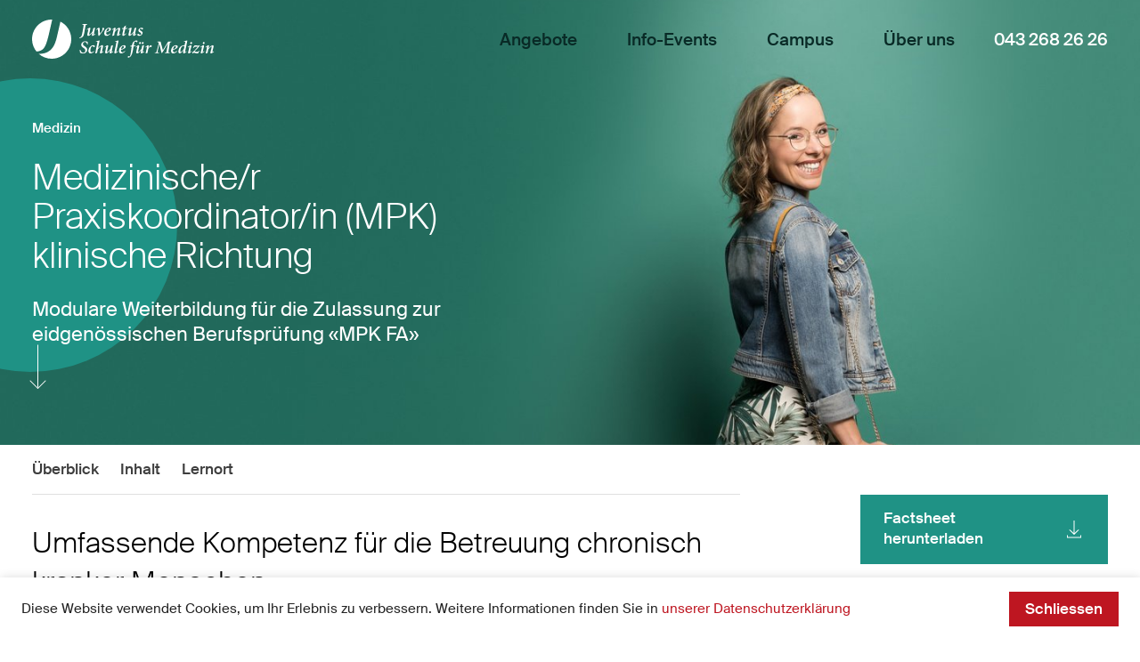

--- FILE ---
content_type: text/html; charset=utf-8
request_url: https://www.juventus.ch/medizin/medizinische-praxiskoordinatorin-mpk-fa-in-klinischer-richtung-mit-eidgenossischem-fachausweis/?gclid=Cj0KCQiA1NebBhDDARIsAANiDD0M4wnFRAQOmrGg8wuw59GNR-9i6O-A6qKw7HXwoZLEYCJt_PH-mE4aAroqEALw_wcB
body_size: 16993
content:


<!DOCTYPE html>
<html dir="ltr" lang="de" data-background-theme="light" data-juventus-theme="medicine" class="no-js">
    <head>
        <title>Medizinische Praxiskoordinatorin (MPK) FA in klinischer Richtung mit eidg. FA | Juventus Schulen</title>

        
        <meta charset="utf-8">
        <meta http-equiv="x-ua-compatible" content="ie=edge">
        <meta name="viewport" content="width=device-width, initial-scale=1, maximum-scale=5, user-scalable=yes">
        <meta name="content-language" content="de">
        



<meta name="description" content="Weiterbildung MPK FA klinisch, anerkannter Fachausweis, praxisnah, Leitung & Koordination im Gesundheitswesen, optimaler Karriereschub, jetzt informieren, Modulare Weiterbildung, umfassendes Wissen für die Betreuung, Begleitung und Beratung chronisch kranker Menschen">





<meta name="robots" content="index, follow">



<meta property="og:title" content="Medizinische Praxiskoordinatorin (MPK) FA in klinischer Richtung mit eidg. FA | Juventus Schulen">

<meta property="og:description" content="Weiterbildung MPK FA klinisch, anerkannter Fachausweis, praxisnah, Leitung & Koordination im Gesundheitswesen, optimaler Karriereschub, jetzt informieren, Modulare Weiterbildung, umfassendes Wissen für die Betreuung, Begleitung und Beratung chronisch kranker Menschen">

<meta property="og:image" content="https://www.juventus.ch/media/filer_public/5d/e2/5de2bb37-57f0-4f1d-bc93-8b01566e9724/ogimage.png">


<meta property="og:type" content="website">
<meta property="og:url" content="https://www.juventus.ch/medizin/medizinische-praxiskoordinatorin-mpk-fa-in-klinischer-richtung-mit-eidgenossischem-fachausweis/?gclid=Cj0KCQiA1NebBhDDARIsAANiDD0M4wnFRAQOmrGg8wuw59GNR-9i6O-A6qKw7HXwoZLEYCJt_PH-mE4aAroqEALw_wcB">


        
        <meta name="msapplication-tap-highlight" content="no">

        
        
    
    <link rel="shortcut icon" type="image/x-icon" href="https://www.juventus.ch/static/ico/favicon.fdb453d14ab1.ico">
    <link rel="icon" type="image/png" sizes="32x32" href="https://www.juventus.ch/static/ico/favicon-32x32.6dfc92a77fb2.png">
    <link rel="icon" type="image/png" sizes="16x16" href="https://www.juventus.ch/static/ico/favicon-16x16.8678d03cf5c8.png">
    <link rel="apple-touch-icon" sizes="180x180" href="https://www.juventus.ch/static/ico/apple-touch-icon.dcfb317d3fed.png">
    <link rel="mask-icon" href="https://www.juventus.ch/static/ico/safari-pinned-tab.f0db3649a3d4.svg" color="#be1621">
    <meta name="msapplication-TileColor" content="#be1621">
    <meta name="theme-color" content="#be1621">


    
    <link rel="preload" as="font" crossorigin type="font/woff2" href="https://www.juventus.ch/static/fonts/Argesta/argestadisplay-regularitalic-webfont.dd003f8ffc81.woff2">
    <link rel="preload" as="font" crossorigin type="font/woff2" href="https://www.juventus.ch/static/fonts/SuisseIntl/SuisseIntl-Bold-WebS.14b102a6d21c.woff2">
    <link rel="preload" as="font" crossorigin type="font/woff2" href="https://www.juventus.ch/static/fonts/SuisseIntl/SuisseIntl-BoldItalic-WebS.67943d4e83a1.woff2">
    <link rel="preload" as="font" crossorigin type="font/woff2" href="https://www.juventus.ch/static/fonts/SuisseIntl/SuisseIntl-Light-WebS.f8824be6ed05.woff2">
    <link rel="preload" as="font" crossorigin type="font/woff2" href="https://www.juventus.ch/static/fonts/SuisseIntl/SuisseIntl-LightItalic-WebS.54cc241aac66.woff2">
    <link rel="preload" as="font" crossorigin type="font/woff2" href="https://www.juventus.ch/static/fonts/SuisseIntl/SuisseIntl-Medium-WebS.ca8c90bfd9bf.woff2">
    <link rel="preload" as="font" crossorigin type="font/woff2" href="https://www.juventus.ch/static/fonts/SuisseIntl/SuisseIntl-MediumItalic-WebS.bc27619eae4a.woff2">
    <link rel="preload" as="font" crossorigin type="font/woff2" href="https://www.juventus.ch/static/fonts/SuisseIntl/SuisseIntl-Regular-WebS.5ff578be98a3.woff2">
    <link rel="preload" as="font" crossorigin type="font/woff2" href="https://www.juventus.ch/static/fonts/SuisseIntl/SuisseIntl-RegularItalic-WebS.1851625ddd83.woff2">
    

    
    <link rel="stylesheet" href="https://www.juventus.ch/static/css/app/main.f20f9038a15b.css">
    


        
        

        

        
    <script>(function(w,d,s,l,i){w[l]=w[l]||[];w[l].push({'gtm.start':
    new Date().getTime(),event:'gtm.js'});var f=d.getElementsByTagName(s)[0],
    j=d.createElement(s),dl=l!='dataLayer'?'&l='+l:'';j.async=true;j.src=
    'https://www.googletagmanager.com/gtm.js?id='+i+dl;f.parentNode.insertBefore(j,f);
    })(window,document,'script','dataLayer','GTM-KXNV2WJ');</script>


        
    <script type="text/javascript" src="https://script.juventus.ch/api.v1.js"></script>
    <script type="text/javascript">
      var tracify = Tracify({ csid: "4b580944-8413-45ea-baee-fe5d59136b7a", fingerPrint: true });
      tracify.capturePageView();
    </script>


    </head>

    <!--@TODO: <script type="text/plain" data-cookieconsent="the_ID_of_my_group">// This is my script</script>-->

    <body class="">
        
        
        
    <noscript><iframe src="https://www.googletagmanager.com/ns.html?id=GTM-KXNV2WJ" height="0" width="0" style="display:none;visibility:hidden"></iframe></noscript>


        
        <div class="u-icon-source" data-src="https://www.juventus.ch/static/icons/symbols.50960fe52a50.svg" aria-hidden="true"></div>

        <div class="u-mq-spy" aria-hidden="true">
            <div class="u-mq-spy-type"></div>
            <div class="u-mq-spy-conditions"></div>
            <div class="u-mq-spy-expressions"></div>
        </div>

        <component is="dyn-overlay-root"></component>
        <component is="dyn-viewport-observer"></component>
        <component is="dyn-scroll-observer"></component>

        
        
            <div class="skel u-typography-root">
                <div class="skel--header">

                    

<component is="dyn-side-navigation" :items='[


	{
		"label": "Angebote",
		"is_active": false,
		"facets": ["economy"],
		"children": [


	{
		"label": "Wirtschaft",
		"is_active": false,
		"facets": ["economy"],
		"children": [


],
		"path": "/wirtschaft/",
		"image": "https://www.juventus.ch/media/filer_public_thumbnails/filer_public/75/54/7554be50-4de7-417a-b4b5-8849378202c6/jwi_main2024.jpg__556x622_q85_crop_subject_location-2384%2C400_subsampling-2.jpg"
	},

	{
		"label": "Maturität",
		"is_active": false,
		"facets": ["highschool"],
		"children": [


],
		"path": "/maturitat/",
		"image": "https://www.juventus.ch/media/filer_public_thumbnails/filer_public/5f/f8/5ff85c2b-52c0-4f1e-9455-cebaccd4f6d5/jma_c_1.jpg__556x622_q85_crop_subsampling-2.jpg"
	},

	{
		"label": "Medizin",
		"is_active": false,
		"facets": ["medicine"],
		"children": [


],
		"path": "/medizin/",
		"image": "https://www.juventus.ch/media/filer_public_thumbnails/filer_public/29/48/2948af2d-594d-45b7-af64-b1f582009713/jme_main.jpg__556x622_q85_crop_subject_location-2483%2C783_subsampling-2.jpg"
	},

	{
		"label": "Technik",
		"is_active": false,
		"facets": ["engineering"],
		"children": [


],
		"path": "/technik/",
		"image": "https://www.juventus.ch/media/filer_public_thumbnails/filer_public/7d/f5/7df50a8c-372a-400c-9037-5d6054d52188/jte_main.jpg__556x622_q85_crop_subject_location-2433%2C833_subsampling-2.jpg"
	},

	{
		"label": "wittlin stauffer",
		"is_active": false,
		"facets": ["medical-leadership"],
		"children": [


],
		"path": "/wittlin-stauffer/",
		"image": "https://www.juventus.ch/media/filer_public_thumbnails/filer_public/b1/37/b1377c77-afa5-42d0-a955-0d5f67e691b9/wsag_main_violett.jpg__556x622_q85_crop_subject_location-2550%2C417_subsampling-2.jpg"
	}

],
		"path": "",
		"image": ""
	},

	{
		"label": "Info-Events",
		"is_active": false,
		"facets": ["brand"],
		"children": [


],
		"path": "/info-events/",
		"image": ""
	},

	{
		"label": "Campus",
		"is_active": false,
		"facets": ["brand"],
		"children": [


	{
		"label": "Infrastruktur",
		"is_active": false,
		"facets": ["brand"],
		"children": [


],
		"path": "/campus/infrastruktur/",
		"image": ""
	},

	{
		"label": "Stipendien",
		"is_active": false,
		"facets": ["brand"],
		"children": [


],
		"path": "/campus/finanzierungshilfe/",
		"image": ""
	},

	{
		"label": "Ferien und Termine",
		"is_active": false,
		"facets": ["brand"],
		"children": [


],
		"path": "/campus/ferien-und-termine/",
		"image": ""
	},

	{
		"label": "Studierendenvorteile",
		"is_active": false,
		"facets": ["brand"],
		"children": [


],
		"path": "/campus/verguenstigungen/",
		"image": ""
	},

	{
		"label": "IT Support",
		"is_active": false,
		"facets": ["brand"],
		"children": [


],
		"path": "/campus/support/",
		"image": ""
	}

],
		"path": "",
		"image": ""
	},

	{
		"label": "Über uns",
		"is_active": false,
		"facets": ["brand"],
		"children": [


	{
		"label": "News",
		"is_active": false,
		"facets": ["brand"],
		"children": [


],
		"path": "/ueber-uns/news/",
		"image": ""
	},

	{
		"label": "Portrait",
		"is_active": false,
		"facets": ["brand"],
		"children": [


],
		"path": "/ueber-uns/portrait/",
		"image": ""
	},

	{
		"label": "Offene Stellen",
		"is_active": false,
		"facets": ["brand"],
		"children": [


],
		"path": "/ueber-uns/offene-stellen/",
		"image": ""
	},

	{
		"label": "Kontakt &amp; Standorte",
		"is_active": false,
		"facets": ["brand"],
		"children": [


],
		"path": "/ueber-uns/kontakt/",
		"image": ""
	},

	{
		"label": "Räume mieten",
		"is_active": false,
		"facets": ["brand"],
		"children": [


],
		"path": "/ueber-uns/juventus-raeume-mieten/",
		"image": ""
	},

	{
		"label": "Stiftungsrat",
		"is_active": false,
		"facets": ["brand"],
		"children": [


],
		"path": "/ueber-uns/stiftungsrat/",
		"image": ""
	},

	{
		"label": "Mitarbeitende",
		"is_active": false,
		"facets": ["brand"],
		"children": [


],
		"path": "/ueber-uns/mitarbeitende/",
		"image": ""
	},

	{
		"label": "Dozierende",
		"is_active": false,
		"facets": ["brand"],
		"children": [


],
		"path": "/ueber-uns/dozierende/",
		"image": ""
	}

],
		"path": "",
		"image": ""
	}

]'></component>


<div class="main-header grid grid__base main-header__light">
    <div class="main-header--container grid--container">
        <div class="main-header--row grid--row">
            <a href="/" class="main-header--logo grid--col">
                

<component is="dyn-multi-logo"
        effect-name="negative"
        current-logo-name="medicine">
    
    <div class="multi-logo">
        <img class="multi-logo--img" alt="Juventus Schulen" src="https://www.juventus.ch/static/img/logos/img_medicine_neg.3e14e66224bb.svg"/>
    </div>
</component>

            </a>
            <div class="main-header--menu grid--col">
                

<component is="dyn-main-navigation" :facets='["light"]' :items='[


	{
		"label": "Angebote",
		"is_active": false,
		"facets": ["economy"],
		"children": [


	{
		"label": "Wirtschaft",
		"is_active": false,
		"facets": ["economy"],
		"children": [


],
		"path": "/wirtschaft/",
		"image": "https://www.juventus.ch/media/filer_public_thumbnails/filer_public/75/54/7554be50-4de7-417a-b4b5-8849378202c6/jwi_main2024.jpg__556x622_q85_crop_subject_location-2384%2C400_subsampling-2.jpg"
	},

	{
		"label": "Maturität",
		"is_active": false,
		"facets": ["highschool"],
		"children": [


],
		"path": "/maturitat/",
		"image": "https://www.juventus.ch/media/filer_public_thumbnails/filer_public/5f/f8/5ff85c2b-52c0-4f1e-9455-cebaccd4f6d5/jma_c_1.jpg__556x622_q85_crop_subsampling-2.jpg"
	},

	{
		"label": "Medizin",
		"is_active": false,
		"facets": ["medicine"],
		"children": [


],
		"path": "/medizin/",
		"image": "https://www.juventus.ch/media/filer_public_thumbnails/filer_public/29/48/2948af2d-594d-45b7-af64-b1f582009713/jme_main.jpg__556x622_q85_crop_subject_location-2483%2C783_subsampling-2.jpg"
	},

	{
		"label": "Technik",
		"is_active": false,
		"facets": ["engineering"],
		"children": [


],
		"path": "/technik/",
		"image": "https://www.juventus.ch/media/filer_public_thumbnails/filer_public/7d/f5/7df50a8c-372a-400c-9037-5d6054d52188/jte_main.jpg__556x622_q85_crop_subject_location-2433%2C833_subsampling-2.jpg"
	},

	{
		"label": "wittlin stauffer",
		"is_active": false,
		"facets": ["medical-leadership"],
		"children": [


],
		"path": "/wittlin-stauffer/",
		"image": "https://www.juventus.ch/media/filer_public_thumbnails/filer_public/b1/37/b1377c77-afa5-42d0-a955-0d5f67e691b9/wsag_main_violett.jpg__556x622_q85_crop_subject_location-2550%2C417_subsampling-2.jpg"
	}

],
		"path": "",
		"image": ""
	},

	{
		"label": "Info-Events",
		"is_active": false,
		"facets": ["brand"],
		"children": [


],
		"path": "/info-events/",
		"image": ""
	},

	{
		"label": "Campus",
		"is_active": false,
		"facets": ["brand"],
		"children": [


	{
		"label": "Infrastruktur",
		"is_active": false,
		"facets": ["brand"],
		"children": [


],
		"path": "/campus/infrastruktur/",
		"image": ""
	},

	{
		"label": "Stipendien",
		"is_active": false,
		"facets": ["brand"],
		"children": [


],
		"path": "/campus/finanzierungshilfe/",
		"image": ""
	},

	{
		"label": "Ferien und Termine",
		"is_active": false,
		"facets": ["brand"],
		"children": [


],
		"path": "/campus/ferien-und-termine/",
		"image": ""
	},

	{
		"label": "Studierendenvorteile",
		"is_active": false,
		"facets": ["brand"],
		"children": [


],
		"path": "/campus/verguenstigungen/",
		"image": ""
	},

	{
		"label": "IT Support",
		"is_active": false,
		"facets": ["brand"],
		"children": [


],
		"path": "/campus/support/",
		"image": ""
	}

],
		"path": "",
		"image": ""
	},

	{
		"label": "Über uns",
		"is_active": false,
		"facets": ["brand"],
		"children": [


	{
		"label": "News",
		"is_active": false,
		"facets": ["brand"],
		"children": [


],
		"path": "/ueber-uns/news/",
		"image": ""
	},

	{
		"label": "Portrait",
		"is_active": false,
		"facets": ["brand"],
		"children": [


],
		"path": "/ueber-uns/portrait/",
		"image": ""
	},

	{
		"label": "Offene Stellen",
		"is_active": false,
		"facets": ["brand"],
		"children": [


],
		"path": "/ueber-uns/offene-stellen/",
		"image": ""
	},

	{
		"label": "Kontakt &amp; Standorte",
		"is_active": false,
		"facets": ["brand"],
		"children": [


],
		"path": "/ueber-uns/kontakt/",
		"image": ""
	},

	{
		"label": "Räume mieten",
		"is_active": false,
		"facets": ["brand"],
		"children": [


],
		"path": "/ueber-uns/juventus-raeume-mieten/",
		"image": ""
	},

	{
		"label": "Stiftungsrat",
		"is_active": false,
		"facets": ["brand"],
		"children": [


],
		"path": "/ueber-uns/stiftungsrat/",
		"image": ""
	},

	{
		"label": "Mitarbeitende",
		"is_active": false,
		"facets": ["brand"],
		"children": [


],
		"path": "/ueber-uns/mitarbeitende/",
		"image": ""
	},

	{
		"label": "Dozierende",
		"is_active": false,
		"facets": ["brand"],
		"children": [


],
		"path": "/ueber-uns/dozierende/",
		"image": ""
	}

],
		"path": "",
		"image": ""
	}

]'>
    
    <nav class="main-navigation main-navigation__light">  
        <ul class="main-navigation--row u-reset">
            


    
        
        <li class="main-navigation--col">
            
                <details class="main-navigation--fallback">
                    <summary class="main-navigation--trigger">Angebote</summary>
                    <ul class="u-reset main-navigation--list main-navigation--list__fallback">
                        


    
        
        <li>
            <a class="main-navigation--link u-reset" href="/wirtschaft/">Wirtschaft</a>
        </li>
    

    
        
        <li>
            <a class="main-navigation--link u-reset" href="/maturitat/">Maturität</a>
        </li>
    

    
        
        <li>
            <a class="main-navigation--link u-reset" href="/medizin/">Medizin</a>
        </li>
    

    
        
        <li>
            <a class="main-navigation--link u-reset" href="/technik/">Technik</a>
        </li>
    

    
        
        <li>
            <a class="main-navigation--link u-reset" href="/wittlin-stauffer/">wittlin stauffer</a>
        </li>
    


                    </ul>
                </details>
            
        </li>
    

    
        
        <li class="main-navigation--col">
            
                
                <a href="/info-events/" class="main-navigation--trigger u-reset">Info-Events</a>
            
        </li>
    

    
        
        <li class="main-navigation--col">
            
                <details class="main-navigation--fallback">
                    <summary class="main-navigation--trigger">Campus</summary>
                    <ul class="u-reset main-navigation--list main-navigation--list__fallback">
                        


    
        
        <li>
            <a class="main-navigation--link u-reset" href="/campus/infrastruktur/">Infrastruktur</a>
        </li>
    

    
        
        <li>
            <a class="main-navigation--link u-reset" href="/campus/finanzierungshilfe/">Stipendien</a>
        </li>
    

    
        
        <li>
            <a class="main-navigation--link u-reset" href="/campus/ferien-und-termine/">Ferien und Termine</a>
        </li>
    

    
        
        <li>
            <a class="main-navigation--link u-reset" href="/campus/verguenstigungen/">Studierendenvorteile</a>
        </li>
    

    
        
        <li>
            <a class="main-navigation--link u-reset" href="/campus/support/">IT Support</a>
        </li>
    


                    </ul>
                </details>
            
        </li>
    

    
        
        <li class="main-navigation--col">
            
                <details class="main-navigation--fallback">
                    <summary class="main-navigation--trigger">Über uns</summary>
                    <ul class="u-reset main-navigation--list main-navigation--list__fallback">
                        


    
        
        <li>
            <a class="main-navigation--link u-reset" href="/ueber-uns/news/">News</a>
        </li>
    

    
        
        <li>
            <a class="main-navigation--link u-reset" href="/ueber-uns/portrait/">Portrait</a>
        </li>
    

    
        
        <li>
            <a class="main-navigation--link u-reset" href="/ueber-uns/offene-stellen/">Offene Stellen</a>
        </li>
    

    
        
        <li>
            <a class="main-navigation--link u-reset" href="/ueber-uns/kontakt/">Kontakt &amp; Standorte</a>
        </li>
    

    
        
        <li>
            <a class="main-navigation--link u-reset" href="/ueber-uns/juventus-raeume-mieten/">Räume mieten</a>
        </li>
    

    
        
        <li>
            <a class="main-navigation--link u-reset" href="/ueber-uns/stiftungsrat/">Stiftungsrat</a>
        </li>
    

    
        
        <li>
            <a class="main-navigation--link u-reset" href="/ueber-uns/mitarbeitende/">Mitarbeitende</a>
        </li>
    

    
        
        <li>
            <a class="main-navigation--link u-reset" href="/ueber-uns/dozierende/">Dozierende</a>
        </li>
    


                    </ul>
                </details>
            
        </li>
    


        </ul>
    </nav>
</component>

            </div>
            <div class="main-header--contact grid--col">
                
                    <a class="u-reset main-header--contact-link" href="tel:+41432682626">043 268 26 26</a>
                
            </div>
            <div class="main-header--hamburger grid--col">
                

<component is="dyn-hamburger" :facets='["light"]'></component>

            </div>
        </div>
    </div>
</div>


                    

<div class="intro-teaser grid grid__base intro-teaser__small">
    <component is="dyn-parallax-container" class="intro-teaser--parallax-wrapper">
        
        <figure class="intro-teaser--figure">
            <component data-parallax
                       data-intensity="40"
                       data-center="0.3"
                       is="dyn-intro-teaser-picture"
                       class="intro-teaser--image"
                       :urls='[{"xxl": ["https://www.juventus.ch/media/filer_public_thumbnails/filer_public/c5/13/c513a1d9-7aa4-495f-b7b6-db9239811ff3/jme_a_1.jpg__1556x910_q85_crop_subject_location-(2300%2C%20700)_subsampling-2.jpg", "https://www.juventus.ch/media/filer_public_thumbnails/filer_public/c5/13/c513a1d9-7aa4-495f-b7b6-db9239811ff3/jme_a_1.jpg__3112x1820_q85_crop_subject_location-(2300%2C%20700)_subsampling-2.jpg"], "xl": ["https://www.juventus.ch/media/filer_public_thumbnails/filer_public/c5/13/c513a1d9-7aa4-495f-b7b6-db9239811ff3/jme_a_1.jpg__1440x810_q85_crop_subject_location-(2300%2C%20700)_subsampling-2.jpg", "https://www.juventus.ch/media/filer_public_thumbnails/filer_public/c5/13/c513a1d9-7aa4-495f-b7b6-db9239811ff3/jme_a_1.jpg__2880x1620_q85_crop_subject_location-(2300%2C%20700)_subsampling-2.jpg"], "lg": ["https://www.juventus.ch/media/filer_public_thumbnails/filer_public/c5/13/c513a1d9-7aa4-495f-b7b6-db9239811ff3/jme_a_1.jpg__1024x688_q85_crop_subject_location-(2300%2C%20700)_subsampling-2.jpg", "https://www.juventus.ch/media/filer_public_thumbnails/filer_public/c5/13/c513a1d9-7aa4-495f-b7b6-db9239811ff3/jme_a_1.jpg__2048x1376_q85_crop_subject_location-(2300%2C%20700)_subsampling-2.jpg"], "md": ["https://www.juventus.ch/media/filer_public_thumbnails/filer_public/c5/13/c513a1d9-7aa4-495f-b7b6-db9239811ff3/jme_a_1.jpg__768x944_q85_crop_subject_location-(2300%2C%20700)_subsampling-2.jpg", "https://www.juventus.ch/media/filer_public_thumbnails/filer_public/c5/13/c513a1d9-7aa4-495f-b7b6-db9239811ff3/jme_a_1.jpg__1536x1888_q85_crop_subject_location-(2300%2C%20700)_subsampling-2.jpg"], "sm": ["https://www.juventus.ch/media/filer_public_thumbnails/filer_public/c5/13/c513a1d9-7aa4-495f-b7b6-db9239811ff3/jme_a_1.jpg__576x911_q85_crop_subject_location-(2300%2C%20700)_subsampling-2.jpg", "https://www.juventus.ch/media/filer_public_thumbnails/filer_public/c5/13/c513a1d9-7aa4-495f-b7b6-db9239811ff3/jme_a_1.jpg__1152x1822_q85_crop_subject_location-(2300%2C%20700)_subsampling-2.jpg"], "xs": ["https://www.juventus.ch/media/filer_public_thumbnails/filer_public/c5/13/c513a1d9-7aa4-495f-b7b6-db9239811ff3/jme_a_1.jpg__375x874_q85_crop_subject_location-(2300%2C%20700)_subsampling-2.jpg", "https://www.juventus.ch/media/filer_public_thumbnails/filer_public/c5/13/c513a1d9-7aa4-495f-b7b6-db9239811ff3/jme_a_1.jpg__750x1748_q85_crop_subject_location-(2300%2C%20700)_subsampling-2.jpg"], "lazy": ["https://www.juventus.ch/media/filer_public_thumbnails/filer_public/c5/13/c513a1d9-7aa4-495f-b7b6-db9239811ff3/jme_a_1.jpg__375x874_q85_crop_subject_location-(2300%2C%20700)_subsampling-2.jpg", "https://www.juventus.ch/media/filer_public_thumbnails/filer_public/c5/13/c513a1d9-7aa4-495f-b7b6-db9239811ff3/jme_a_1.jpg__750x1748_q85_crop_subject_location-(2300%2C%20700)_subsampling-2.jpg"]}, {"xxl": ["https://www.juventus.ch/media/filer_public_thumbnails/filer_public/60/eb/60eb75b0-cba5-4dfe-91fe-8042a75f2c07/jme_a_2.jpg__1556x910_q85_crop_subject_location-(2300%2C%20700)_subsampling-2.jpg", "https://www.juventus.ch/media/filer_public_thumbnails/filer_public/60/eb/60eb75b0-cba5-4dfe-91fe-8042a75f2c07/jme_a_2.jpg__3112x1820_q85_crop_subject_location-(2300%2C%20700)_subsampling-2.jpg"], "xl": ["https://www.juventus.ch/media/filer_public_thumbnails/filer_public/60/eb/60eb75b0-cba5-4dfe-91fe-8042a75f2c07/jme_a_2.jpg__1440x810_q85_crop_subject_location-(2300%2C%20700)_subsampling-2.jpg", "https://www.juventus.ch/media/filer_public_thumbnails/filer_public/60/eb/60eb75b0-cba5-4dfe-91fe-8042a75f2c07/jme_a_2.jpg__2880x1620_q85_crop_subject_location-(2300%2C%20700)_subsampling-2.jpg"], "lg": ["https://www.juventus.ch/media/filer_public_thumbnails/filer_public/60/eb/60eb75b0-cba5-4dfe-91fe-8042a75f2c07/jme_a_2.jpg__1024x688_q85_crop_subject_location-(2300%2C%20700)_subsampling-2.jpg", "https://www.juventus.ch/media/filer_public_thumbnails/filer_public/60/eb/60eb75b0-cba5-4dfe-91fe-8042a75f2c07/jme_a_2.jpg__2048x1376_q85_crop_subject_location-(2300%2C%20700)_subsampling-2.jpg"], "md": ["https://www.juventus.ch/media/filer_public_thumbnails/filer_public/60/eb/60eb75b0-cba5-4dfe-91fe-8042a75f2c07/jme_a_2.jpg__768x944_q85_crop_subject_location-(2300%2C%20700)_subsampling-2.jpg", "https://www.juventus.ch/media/filer_public_thumbnails/filer_public/60/eb/60eb75b0-cba5-4dfe-91fe-8042a75f2c07/jme_a_2.jpg__1536x1888_q85_crop_subject_location-(2300%2C%20700)_subsampling-2.jpg"], "sm": ["https://www.juventus.ch/media/filer_public_thumbnails/filer_public/60/eb/60eb75b0-cba5-4dfe-91fe-8042a75f2c07/jme_a_2.jpg__576x911_q85_crop_subject_location-(2300%2C%20700)_subsampling-2.jpg", "https://www.juventus.ch/media/filer_public_thumbnails/filer_public/60/eb/60eb75b0-cba5-4dfe-91fe-8042a75f2c07/jme_a_2.jpg__1152x1822_q85_crop_subject_location-(2300%2C%20700)_subsampling-2.jpg"], "xs": ["https://www.juventus.ch/media/filer_public_thumbnails/filer_public/60/eb/60eb75b0-cba5-4dfe-91fe-8042a75f2c07/jme_a_2.jpg__375x874_q85_crop_subject_location-(2300%2C%20700)_subsampling-2.jpg", "https://www.juventus.ch/media/filer_public_thumbnails/filer_public/60/eb/60eb75b0-cba5-4dfe-91fe-8042a75f2c07/jme_a_2.jpg__750x1748_q85_crop_subject_location-(2300%2C%20700)_subsampling-2.jpg"], "lazy": ["https://www.juventus.ch/media/filer_public_thumbnails/filer_public/60/eb/60eb75b0-cba5-4dfe-91fe-8042a75f2c07/jme_a_2.jpg__375x874_q85_crop_subject_location-(2300%2C%20700)_subsampling-2.jpg", "https://www.juventus.ch/media/filer_public_thumbnails/filer_public/60/eb/60eb75b0-cba5-4dfe-91fe-8042a75f2c07/jme_a_2.jpg__750x1748_q85_crop_subject_location-(2300%2C%20700)_subsampling-2.jpg"]}, {"xxl": ["https://www.juventus.ch/media/filer_public_thumbnails/filer_public/e8/ef/e8ef64e7-c928-4209-a101-b4c141e24af3/jme_a_3.jpg__1556x910_q85_crop_subject_location-(2300%2C%20700)_subsampling-2.jpg", "https://www.juventus.ch/media/filer_public_thumbnails/filer_public/e8/ef/e8ef64e7-c928-4209-a101-b4c141e24af3/jme_a_3.jpg__3112x1820_q85_crop_subject_location-(2300%2C%20700)_subsampling-2.jpg"], "xl": ["https://www.juventus.ch/media/filer_public_thumbnails/filer_public/e8/ef/e8ef64e7-c928-4209-a101-b4c141e24af3/jme_a_3.jpg__1440x810_q85_crop_subject_location-(2300%2C%20700)_subsampling-2.jpg", "https://www.juventus.ch/media/filer_public_thumbnails/filer_public/e8/ef/e8ef64e7-c928-4209-a101-b4c141e24af3/jme_a_3.jpg__2880x1620_q85_crop_subject_location-(2300%2C%20700)_subsampling-2.jpg"], "lg": ["https://www.juventus.ch/media/filer_public_thumbnails/filer_public/e8/ef/e8ef64e7-c928-4209-a101-b4c141e24af3/jme_a_3.jpg__1024x688_q85_crop_subject_location-(2300%2C%20700)_subsampling-2.jpg", "https://www.juventus.ch/media/filer_public_thumbnails/filer_public/e8/ef/e8ef64e7-c928-4209-a101-b4c141e24af3/jme_a_3.jpg__2048x1376_q85_crop_subject_location-(2300%2C%20700)_subsampling-2.jpg"], "md": ["https://www.juventus.ch/media/filer_public_thumbnails/filer_public/e8/ef/e8ef64e7-c928-4209-a101-b4c141e24af3/jme_a_3.jpg__768x944_q85_crop_subject_location-(2300%2C%20700)_subsampling-2.jpg", "https://www.juventus.ch/media/filer_public_thumbnails/filer_public/e8/ef/e8ef64e7-c928-4209-a101-b4c141e24af3/jme_a_3.jpg__1536x1888_q85_crop_subject_location-(2300%2C%20700)_subsampling-2.jpg"], "sm": ["https://www.juventus.ch/media/filer_public_thumbnails/filer_public/e8/ef/e8ef64e7-c928-4209-a101-b4c141e24af3/jme_a_3.jpg__576x911_q85_crop_subject_location-(2300%2C%20700)_subsampling-2.jpg", "https://www.juventus.ch/media/filer_public_thumbnails/filer_public/e8/ef/e8ef64e7-c928-4209-a101-b4c141e24af3/jme_a_3.jpg__1152x1822_q85_crop_subject_location-(2300%2C%20700)_subsampling-2.jpg"], "xs": ["https://www.juventus.ch/media/filer_public_thumbnails/filer_public/e8/ef/e8ef64e7-c928-4209-a101-b4c141e24af3/jme_a_3.jpg__375x874_q85_crop_subject_location-(2300%2C%20700)_subsampling-2.jpg", "https://www.juventus.ch/media/filer_public_thumbnails/filer_public/e8/ef/e8ef64e7-c928-4209-a101-b4c141e24af3/jme_a_3.jpg__750x1748_q85_crop_subject_location-(2300%2C%20700)_subsampling-2.jpg"], "lazy": ["https://www.juventus.ch/media/filer_public_thumbnails/filer_public/e8/ef/e8ef64e7-c928-4209-a101-b4c141e24af3/jme_a_3.jpg__375x874_q85_crop_subject_location-(2300%2C%20700)_subsampling-2.jpg", "https://www.juventus.ch/media/filer_public_thumbnails/filer_public/e8/ef/e8ef64e7-c928-4209-a101-b4c141e24af3/jme_a_3.jpg__750x1748_q85_crop_subject_location-(2300%2C%20700)_subsampling-2.jpg"]}]'></component>
        </figure>
        
        <div class="intro-teaser--container grid--container">
            
            <figure class="intro-teaser--circle">
                <img data-parallax data-intensity="30" data-center="0" data-safe-height="0"
                     src="https://www.juventus.ch/static/img/intro-header/circle-medicine.svg"/>
            </figure>
            
            <div class="intro-teaser--row grid--row">
                <div class="intro-teaser--col grid--col">
                    
                        
                        
                            
                                
<nav class="intro-teaser--breadcrumbs u-reset">
    <ul class="u-reset intro-teaser--breadcrumbs-list">
        
            
            
                <li class="u-reset intro-teaser--breadcrumbs-list-item">
                    
                        <div class="intro-teaser--breadcrumbs-back-icon">
                            <svg tabindex="-1" focusable="false" class="ui-icon ui-icon__medium ">
    <use xlink:href="#medium--arrow_left"></use>
</svg>

                        </div>
                    
                    
                    
                        
    <a class="u-reset intro-teaser--breadcrumbs-list-item-link" href="/medizin/">Medizin</a>


                    
                    
                    
                </li>
            
        
            
            
        
    </ul>
</nav>


                            
                        
                    

                    <h1 class="u-reset intro-teaser--title">Medizinische/r Praxiskoordinator/in (MPK) klinische Richtung</h1>
                    
                        <p class="u-reset intro-teaser--lead">Modulare Weiterbildung für die Zulassung zur eidgenössischen Berufsprüfung «MPK FA»</p>
                    
                </div>
            </div>
            <div class="intro-teaser--arrow-wrapper">
                <span class="intro-teaser--arrow"></span>
            </div>
        </div>
    </component>
</div>


                    
                    

                    
                    
                </div>

                <div class="skel--main">
                    <component is="dyn-anchor-navigation"></component>
                    
    <div class="two-cols grid grid__base">
        <div class="two-cols--container grid--container">
            <div class="two-cols--row grid--row">
                <main class="two-cols--main grid--col">
                    <div class="cms-module cms-module__lead grid--row"><div class="cms-module--col grid--col">

<div class="lead grid grid__base">
    

    
        <h2>
            Umfassende Kompetenz für die Betreuung chronisch kranker Menschen
        </h2>
    
    <p class="lead--text u-reset">
        Sechs Modulkurse machen Sie fit für die eidgenössischen Berufsprüfung «MPK FA in klinischer Richtung». Danach verfügen Sie über umfassendes Wissen für die Betreuung, Begleitung und Beratung chronisch kranker Menschen – und können mehr Verantwortung übernehmen.<br><br>Medizinische Praxiskoordinatorinnen und -koordinatoren (MPK) FA der klinischen Richtung übernehmen in ärztlich delegierter Verantwortung vielfältige Aufgaben rund um die medizinische Betreuung chronisch kranker Menschen – und sind sehr begehrt. Einerseits, weil die Umsetzung des Chronic Care Management als Auftrag des Bundes an Bedeutung gewinnt. Andererseits, weil sie als umfassend kompetente Fachkräfte die Ärztinnen und Ärzte entlasten, die Betreuungsqualität der Betroffenen steigern und die Effizienz der Arztpraxis verbessern. Die eidgenössische Berufsprüfung «MPK FA in klinischer Richtung» beflügelt jede Karriere. Bei uns können Sie die benötigten sechs Module erwerben. Berufsbegleitend, aus einer Hand und in Zürich.
    </p>
</div>
</div></div><div class="cms-module cms-module__faq grid--row"><div class="cms-module--col grid--col">

<aside class="faq">
    
        
<div class="anchor-placeholder ">
    
    <div class="anchor-placeholder--hook" id="ueberblick"></div>
    
    
    <h3 class="anchor-placeholder--title u-reset">Überblick</h3>
    
</div>


    
    
        <h2>Lehrgang im Überblick</h2>
    
    <ul class="faq--list u-reset">
        
            <li class="faq--item">
                

<div class="collapsible">
    <component is="dyn-collapsible" :facets="[]">
        <h3 slot="head" class="collapsible--title u-reset">
            
  Benefits

        </h3>
        <div slot="body" class="collapsible--content collapsible--content-image-small">
            
  

  <div class="richtext">
    <ul>
	<li>Modular konzipierter Bildungsgang</li>
	<li>Optimal aufeinander abgestimmte Kurstermine</li>
	<li>Sie können sofort anfangen, denn alle Module starten mehrmals jährlich</li>
	<li>Unterricht bei hervorragend qualifizierten Lehrkräften</li>
	<li>Persönliche Betreuung, Beratung und Begleitung</li>
	<li>Anerkannte Zertifikate (Modulausweise) für jedes abgeschlossene Moduls</li>
	<li>Attraktive berufliche Aufstiegsmöglichkeiten nach erfolgreichem Abschluss der Ausbildung</li>
	<li>Überdurchschnittlich hohe Erfolgsquote</li>
	<li>Der Bildungsgang ist für Bundesbeiträge berechtigt</li>
	<li>Das Schulgeld kann wahlweise in Monatsraten oder pro Modul bezahlt werden</li>
</ul>
  </div>

  

        </div>
    </component>
</div>

            </li>
        
            <li class="faq--item">
                

<div class="collapsible">
    <component is="dyn-collapsible" :facets="[]">
        <h3 slot="head" class="collapsible--title u-reset">
            
  Zielgruppe

        </h3>
        <div slot="body" class="collapsible--content collapsible--content-image-small">
            
  

  <div class="richtext">
    <ul>
	<li>Sie verfügen über Berufserfahrung als MPA EFZ</li>
	<li>Sie sind bereit, sich berufsbegleitend intensiv zu engagieren</li>
	<li>Sie streben eine verantwortungsvolle Position mit intensivem Patientenkontakt an</li>
	<li>Sie wollen chronisch Kranken helfen und beistehen</li>
</ul>
  </div>

  

        </div>
    </component>
</div>

            </li>
        
            <li class="faq--item">
                

<div class="collapsible">
    <component is="dyn-collapsible" :facets="[]">
        <h3 slot="head" class="collapsible--title u-reset">
            
  Module

        </h3>
        <div slot="body" class="collapsible--content collapsible--content-image-small">
            
  

  <div class="richtext">
    <p>Diese Weiterbildung hat die Zulassung zur eidgenössischen Berufsprüfung «Medizinische Praxiskoordinatorin / Medizinischer Praxiskoordinator in klinischer Richtung» mit eidgenössischem Fachausweis (MPK FA) zum Ziel. Zur Erlangung der Zulassung müssen insgesamt sechs Module abgeschlossen werden: vier Pflichtmodule sowie zwei Wahlpflichtmodule. Die Juventus Schule für Medizin bietet aktuell alle vier Pflichtmodule sowie diverse Wahlpflichtmodule an:</p>

<h4>Pflichtmodule</h4>

<ul>
	<li>Chronic Care Management I (CCM I)</li>
	<li>Chronic Care Management II (CCM II)</li>
	<li>Qualitätsmanagement in der Arztpraxis</li>
	<li>Beratung von Langzeitpatienten – Diabetes</li>
</ul>

<h4>Wahlpflichtmodule</h4>

<ul>
	<li>Wundbehandlung</li>
	<li>Beratung von Langzeitpatienten – Atemwegserkrankungen</li>
	<li>Beratung von Langzeitpatienten – Koronare Herzkrankheiten / Herzinsuffizienz</li>
	<li>Beratung von Langzeitpatienten – Rheuma </li>
	<li>Hirnleistungsschwäche / Demenz </li>
	<li>EKA</li>
</ul>

<p>Die Bildungsinhalte der Module finden Sie jeweils auf den Seiten mit den detaillierten Modulbeschreibungen.<br>
<br>
Die Module können gesamthaft oder einzeln in individueller Reihenfolge absolviert werden (Ausnahme: Die Teilnahme an «Chronic Care Management II» setzt die erfolgreiche Teilnahme an «Chronic Care Management I» voraus). Für jedes erfolgreich absolvierte Modul erhalten Sie ein Zertifikat (Modulausweis), das fünf Jahre gültig ist.</p>
  </div>

  

        </div>
    </component>
</div>

            </li>
        
            <li class="faq--item">
                

<div class="collapsible">
    <component is="dyn-collapsible" :facets="[]">
        <h3 slot="head" class="collapsible--title u-reset">
            
  Aufnahmebedingungen

        </h3>
        <div slot="body" class="collapsible--content collapsible--content-image-small">
            
  

  <div class="richtext">
    <ul>
	<li>Abgeschlossene Berufsausbildung im Gesundheitswesen auf Sekundarstufe II (z.B. Medizinische/r Praxisassistent/in EFZ, Arzthelfer/in mit DVSA-Diplom oder andere äquivalente Ausbildung)<br>
	oder abschlossene Weiterbildung auf Tertiärstufe (z.B. Höhere Fachschule, Fachhochschule oder Universität).</li>
	<li>Zugang zu einer Arztpraxis während der berufsbegleitenden Weiterbildung ist von Vorteil</li>
</ul>

<p><strong>Für die Zulassung zur eidgenössischen Berufsprüfung «MPK FA» müssen folgende Voraussetzungen kumulativ erfüllt sein</strong></p>

<ul>
	<li>Nachweis einer abgeschlossenen medizinischen Berufsausbildung der Sekundarstufe II (z.B. MPA EFZ, Artgehilfin / Arztgehilfe DVSA) oder der Tertiärstufe (Höhere Fachschule, Fachhochschule, Universität)</li>
	<li>Röntgenberechtigung Thorax/Extremitäten</li>
	<li>Berufspraxis von mindestens 3 Jahren (per Stichtag der Anmeldung zur Prüfung) nach Abschluss der beruflichen Grundbildung in allen Arbeiten der Arztpraxis gemäss Verordnung über die berufliche Grundbildung für «Medizinische Praxisassistentin / Medizinischer Praxisassistent» (MPA EFZ) </li>
	<li>Nachweis über den erfolgreichen Besuch des Kurses für Berufsbildnerinnen und Berufsbildner</li>
	<li>Nachweis über die erfolgreiche Absolvierung aller erforderlichen Modulabschlüsse (oder Gleichwertigkeitsbestätigungen)</li>
</ul>

<p><strong>Hinweis</strong>: Die Anmeldung zur eidgenössischen Berufsprüfung erfolgt direkt bei «Odamed», der Organisation der Arbeitswelt «OdA Berufsbildung MPA» (<a href="http://www.odamed.ch/" target="_blank">www.odamed.ch</a>), welche Trägerin und Durchführungsstelle der Berufsprüfung ist. Sie können die einzelnen Module bereits mit weniger als drei Jahren Berufserfahrung besuchen. Wir empfehlen aber für die Module «Chronic Care Management I und II» mindestens zwei Jahre Berufserfahrung in einer medizinischen Praxis.</p>

<p>Die eidgenössische Berufsprüfung «MPK FA» besteht modulübergreifend aus der Erarbeitung einer Fallstudie, der Vorstellung der Studie, einem Fachgespräch sowie einer schriftlichen Prüfung.</p>

<p>Sind Sie unsicher, ob Ihre Vorkenntnisse für die Teilnahme an diesem Bildungsgang ausreichen? <br>
Kontaktieren Sie uns jetzt! Wir beraten Sie – individuell und unverbindlich</p>
  </div>

  

        </div>
    </component>
</div>

            </li>
        
            <li class="faq--item">
                

<div class="collapsible">
    <component is="dyn-collapsible" :facets="[]">
        <h3 slot="head" class="collapsible--title u-reset">
            
  Unterrichtszeiten &amp; -daten

        </h3>
        <div slot="body" class="collapsible--content collapsible--content-image-small">
            
  

  <div class="richtext">
    <p><strong>Unterrichtspläne</strong></p>

<p>Standort Zürich</p>

<p><a href="https://www.juventus.ch/media/filer_public/71/a6/71a61d18-d376-400e-824e-b48e248dc726/2026_datenplan_mpk_klinische_richtung_251203.pdf" target="_blank">Unterrichtsplan 2026, Zürich</a></p>

<p><a href="https://www.juventus.ch/media/filer_public/a4/b6/a4b65d27-1002-410e-883f-24b10fad1687/2027_datenplan_mpk_klinische_richtung_251210.pdf" target="_blank">Unterrichtsplan 2027, Zürich</a></p>

<p> </p>

<p><strong>Dauer</strong></p>

<ul>
	<li>Diese Weiterbildung dauert 9 bis 24 Monate, je nachdem, welche Module Sie auswählen.</li>
	<li>Die Module starten jeweils mehrmals im Jahr und werden in folgenden Zeitmodell-Varianten angeboten:</li>
</ul>

<p><br>
<strong>Zeitvarianten Zürich</strong></p>

<p>«Samstag ganztags»</p>

<ul>
	<li>Samstag, 8.00 bis 15.45 Uhr.</li>
	<li>alle Pflichtmodule (auch alle klinischen Wahlpflichtmodule)</li>
</ul>

<p>«Donnerstag ganztags»</p>

<ul>
	<li>Donnerstag, 8.00 bis 15.45 Uhr.</li>
	<li>Modul «Diabetes»</li>
</ul>

<p>«Donnerstag nachmittags»</p>

<ul>
	<li>Donnerstag, 14.00 bis 17.25 Uhr</li>
	<li>Module «Chronic Care Management I» und «Chronic Care Management II»</li>
</ul>

<p>«Donnerstag nachmittags/abends»</p>

<ul>
	<li>Donnerstag, 13.10 bis 20.00 Uhr</li>
	<li>Modul «Qualitätsmanagement in der Arztpraxis»</li>
</ul>

<p>«Dienstagabends online»</p>

<ul>
	<li>1 Abend pro Woche online, 18.20 Uhr bis 21.40 Uhr</li>
	<li>Modul «Chronic Care Management I» und «Chronic Care Management II»</li>
</ul>

<p>«Donnerstagabends online»</p>

<ul>
	<li>1 Abend pro Woche online, 18.20 bis 21.40 Uhr</li>
	<li>Module «Chronic Care Management I» und «Chronic Care Management II»</li>
</ul>

<p>«Samstag online»</p>

<ul>
	<li>Samstag online, von 08.00 bis 15.45 Uhr</li>
	<li>Module «Quality Management» , «Chronic Care Management I» und «Chronic Care Management II»</li>
</ul>
  </div>

  

        </div>
    </component>
</div>

            </li>
        
            <li class="faq--item">
                

<div class="collapsible">
    <component is="dyn-collapsible" :facets="[]">
        <h3 slot="head" class="collapsible--title u-reset">
            
  Preis

        </h3>
        <div slot="body" class="collapsible--content collapsible--content-image-small">
            
  

  <div class="richtext">
    <p>Kosten ohne Bundesbeiträge:</p>

<ul>
	<li>Schulgeld gesamter Lehrgang, in 18 Monatsraten bezahlt: CHF 14'520.-</li>
	<li>Schulgeld gesamter Lehrgang, in 6 Modulraten bezahlt: CHF 13'950.-</li>
</ul>

<p>Kosten mit Bundesbeiträgen:</p>

<ul>
	<li>Schulgeld gesamter Lehrgang, in 18 Monatsraten bezahlt: CHF 7'260.-</li>
	<li>Schulgeld gesamter Lehrgang, in 6 Modulraten bezahlt: CHF 6'975.-</li>
</ul>

<p>Preise inklusive Lehrmittel und Prüfungsgebühren.</p>

<p>Die Bundesbeiträge werden den Kursteilnehmenden nach Absolvierung der eidgenössischen Berufsprüfung ausbezahlt. Für Bundesbeiträge berechtigt sind Studierende aus der Schweiz, welche die Beitragsvoraussetzungen des SBFI (Staatssekretariat für Bildung, Forschung und Innovation) erfüllen. <br>
<br>
Die Preise der einzelnen Module finden Sie jeweils auf den Seiten mit den detaillierten Modulbeschreibungen. </p>

<p>Es gelten die <a href="https://juventus.ch/files/AGB.pdf" target="_blank">Allgemeinen Geschäftsbedingungen</a> der Stiftung Juventus Schulen, sowie die <a href="https://www.juventus.ch/media/filer_public/e5/06/e506cf7e-2107-46b2-b302-595106ca453f/jme_preisliste_per_01012026.pdf" target="_blank">Preisliste</a>.</p>

<p><b>BYOD - Bring your own device</b><br>
In diesem Lehrgang benötigen Sie ein eigenes Gerät zur Nutzung der digitalen Inhalte im Unterricht. Bitte entnehmen Sie die Anforderungen aus dem Dokument <a href="https://www.juventus.ch/media/filer_public/de/6f/de6fc02e-1eba-4e8b-a87b-03d86a9aa223/byod_mindestanforderungen_weiterbildung.pdf" target="_blank">Mindestanforderungen BYOD</a>.</p>

<p><a href="https://www.sbfi.admin.ch/sbfi/de/home/bildung/hbb/finanzierung/teilnehmende-und-absolvierende.html" target="_blank">Informationen zu den Bundesbeiträgen</a></p>
  </div>

  

        </div>
    </component>
</div>

            </li>
        
            <li class="faq--item">
                

<div class="collapsible">
    <component is="dyn-collapsible" :facets="[]">
        <h3 slot="head" class="collapsible--title u-reset">
            
  Abschluss

        </h3>
        <div slot="body" class="collapsible--content collapsible--content-image-small">
            
  

  <div class="richtext">
    <ul>
	<li>Die Module schliessen mit einem Zertifikat (Modulnachweis) ab</li>
	<li>Der Abschluss aller sechs geforderten Module berechtigt, sofern alle anderen Bedingungen kumulativ erfüllt sind (siehe «Bedingungen»), zur Anmeldung für die eidgenössische Berufsprüfung «MPK FA in klinischer Richtung»</li>
	<li>Nach erfolgreichem Abschluss der eidgenössischen Berufsprüfung «MPK FA» erhalten Sie einen eidgenössisches Fachausweis (FA) und dürfen den gesetzlich geschützten Berufstitel «Medizinische Praxiskoordinatorin / Medizinischer Praxiskoordinator in klinischer Richtung» führen.</li>
</ul>
  </div>

  

        </div>
    </component>
</div>

            </li>
        
            <li class="faq--item">
                

<div class="collapsible">
    <component is="dyn-collapsible" :facets="[]">
        <h3 slot="head" class="collapsible--title u-reset">
            
  Weiterbildungsmöglichkeiten

        </h3>
        <div slot="body" class="collapsible--content collapsible--content-image-small">
            
  

  <div class="richtext">
    <p>Neben der Aufnahme einer entsprechenden beruflichen Tätigkeit in einer Arztpraxis, Klinik, Versicherung oder Krankenkasse berechtigt der Abschluss als «MPK FA in klinischer Richtung» zu folgenden Weiterbildungen:</p>

<ul>
	<li>Nachdiplomstudium an einer Höheren Fachschule (NDS HF), z.B.: <a href="https://www.juventus.ch/wittlin-stauffer/junior-management-development-program-ndk-hf-fur-ambulante-praxen-und-gesundheitszentren/">«Junior Management Development Program NDK HF», «Junior Management Development Program NDK HF für ambulante Praxen und Gesundheitszentren»</a> oder <a href="https://www.juventus.ch/wittlin-stauffer/diplomierte-abteilungsleiterin-diplomierter-abteilungsleiter-nds-hf/">«Dipl. Abteilungsleiterin / Abteilungsleiter Gesundheitswesen NDS HF»</a></li>
	<li>Erwerb eines «Certificate of Advanced Studies (CAS)», z.B.: <a href="https://www.juventus.ch/wittlin-stauffer/cas-health-care-leadership-management/">CAS Health Care Leadership &amp; Management</a></li>
	<li>Weitere berufsverwandte Weiterbildung, z.B. Pflegefachfrau / Pflegefachmann HF, Aktivierungsfachfrau / Aktivierungsfachmann HF Bachelor of Science FH in Pflege, Ergo- oder Physiotherapie</li>
</ul>
  </div>

  

        </div>
    </component>
</div>

            </li>
        
    </ul>
</aside>
</div></div><div class="cms-module cms-module__faq grid--row"><div class="cms-module--col grid--col">

<aside class="faq">
    
        
<div class="anchor-placeholder ">
    
    <div class="anchor-placeholder--hook" id="inhalt"></div>
    
    
    <h3 class="anchor-placeholder--title u-reset">Inhalt</h3>
    
</div>


    
    
        <h2>Lehrgangsinhalt</h2>
    
    <ul class="faq--list u-reset">
        
            <li class="faq--item">
                

<div class="collapsible">
    <component is="dyn-collapsible" :facets="[]">
        <h3 slot="head" class="collapsible--title u-reset">
            
  Übersicht Weiterbildung

        </h3>
        <div slot="body" class="collapsible--content collapsible--content-image-small">
            
  

  <div class="richtext">
    <p>Die Weiterbildung «Medizinische Praxiskoordinatorin / Medizinischer Praxiskoordinator in klinischer Richtung» mit eidgenössischem Fachausweis» (MPK FA) wurde entwickelt, um insbesondere Medizinischen Praxisassistentinnen und -assistenten (MPA EFZ) einen auf einem eidgenössisch anerkanntem Abschluss basierenden beruflichen Aufstieg zu ermöglichen. <br>
<br>
Im Fall der Weiterbildung «MPK FA in klinischer Richtung» sollen medizinisch vorgebildete Fachpersonen dazu befähigt werden, unter delegierter Verantwortung einer Ärztin oder eines Arztes erweiterte Beratungs-, Begleitungs- und Betreuungsmassnahmen zugunsten chronisch kranker Menschen sowie deren Angehörigen zu übernehmen, damit  sich die Ärztinnen und Ärzte auf ihre primäre Berufsfunktion fokussieren können und dem Bundesauftrag für das Chronic Care Management dennoch Rechnung getragen sowie eine Verbesserung der Lebenssituation chronisch kranker Menschen erzielt werden kann.<br>
<br>
Die entsprechend umfassend aus- und weitergebildeten Fachpersonen mit einem Abschluss als «MPK FA in klinischer Richtung» erfassen Sie die aktuelle Lage Betroffener, planen gestützt auf evidenzbasierte Vorgaben deren Betreuung, fördern die Selbst- und Pflegekompetenz der Betroffenen und der Angehörigen, koordinieren Leistungserbringer und erleichtern den Zugang zu den kommunalen Ressourcen. Sie kennen die wichtigsten Aufgaben und Handlungskompetenzen der Fachpersonen im Gesundheitswesen und respektieren ihre eigenen fachlichen und beruflichen Grenzen. Bei Krankenkassen und Versicherungen können sie Aufgaben als Gruppenleiterinnen oder Gruppenleiter im Rahmen des Case Managements übernehmen.<br>
<br>
Das hierfür benötigte Fachwissen sowie umfangreiches praktisches Know-how wird in einzelnen Ausbildungs-Modulen mit einem Umfang von jeweils 40 bis rund 70 Lektionen vermittelt. Ein Teil der Module vermitteln auf der Grundbildung der Medizinischen Praxisassistentinnen und -assistenten (MPA EFZ) aufbauende Kompetenzen, andere vermitteln zusätzliche Kenntnisse zur Betreuung und Begleitung von Menschen mit chronischen Krankheiten, insbesondere Herz- oder Atemwegserkrankungen, Rheuma, Diabetes oder Hirnleistungsstörungen (Demenz).<br>
<br>
Für die Zulassung zur eidgenössischen Berufsprüfung «MPK FA in klinischer Richtung» müssen folgende vier Pflichtmodule absolviert werden:</p>

<ul>
	<li>Chronic Care Management I (CCM I)</li>
	<li>Chronic Care Management II (CCM II)</li>
	<li>Qualitätsmanagement in der Arztpraxis</li>
	<li>Beratung von Langzeitpatienten – Diabetes</li>
</ul>

<p>Zusätzlich müssen zwei der folgenden Wahlpflichtmodule absolviert werden</p>

<ul>
	<li>Wundbehandlung</li>
	<li>Beratung von Langzeitpatienten – Atemwegserkrankungen</li>
	<li>Beratung von Langzeitpatienten – Koronare Herzkrankheiten / Herzinsuffizienz</li>
	<li>Beratung von Langzeitpatienten – Rheuma</li>
	<li>Hirnleistungsschwäche (Demenz)</li>
	<li>EKA</li>
</ul>

<p>Die für die Anmeldung zur eidgenössischen Berufsprüfung «MPK FA in klinischer Richtung» geforderten sechs Module können grundsätzlich in beliebiger Reihenfolge absolviert werden (Ausnahme: Die Teilnahme an «CCM II» setzt die erfolgreiche Teilnahme an «CCM I» voraus). Am Ende jedes Moduls wird eine Prüfung abgelegt. Für jedes erfolgreich absolvierte Modul wird ein Zertifikat (Modulausweis) ausgestellt. Dieses ist fünf Jahre gültig.<br>
<br>
Weiterführende Informationen zu Umfang, Bildungsinhalten, Kosten und Startterminen der Module finden Sie jeweils auf den Seiten mit den detaillierten Modulbeschreibungen.</p>
  </div>

  

        </div>
    </component>
</div>

            </li>
        
    </ul>
</aside>
</div></div><div class="cms-module cms-module__richtext grid--row"><div class="cms-module--col grid--col">

<div class="richtext">
    

    
        <h2>Zur Anmeldung</h2>
    

    <p>Wählen Sie sich hier Ihre Module aus:</p>
</div>


    <a class=" text-link    text-link__top-spacing text-link__base u-reset"
        href="https://www.juventus.ch/studiengangsanmeldung/?school=JME&amp;course=80"
        target="_blank">
    <div class="text-link--text">
        Auswahl Module
    </div>

    <div class="text-link--arrow-wrap">
        <span class="text-link--arrow"></span>
    </div>
</a>



</div></div><div class="cms-module cms-module__gridmodule grid--row"><div class="cms-module--col grid--col">

<section class="grid-offer grid-offer__module">
    

    
        <h2 class="grid-offer--title u-reset">
            Pflichtmodule
        </h2>
    

    <ul class="grid-offer--list u-reset">
        
            <li class="grid-offer--item">
                
                    

<a class="grid-offer--link-module grid-offer--link__medicine u-reset"
        href="/medizin/module/mpk-fa-in-praxisleitender-und-klinischer-richtung-modul-qualitatsmanagement-in-der-arztpraxis/?backlink=665">
    <h3 class="grid-offer--item-subtitle grid-offer--dark-text u-reset">
        Modul «Qualitätsmanagement in der Arztpraxis»
    </h3>
    <div class="grid-offer--footer">
        <div class="grid-offer--arrow-wrapper">
            <div class="grid-offer--arrow"></div>
        </div>
    </div>
</a>

                
            </li>
        
            <li class="grid-offer--item">
                
                    

<a class="grid-offer--link-module grid-offer--link__medicine u-reset"
        href="/medizin/module/mpk-fa-in-praxisleitender-oder-klinischer-richtung-modul-chronic-care-management-i/?backlink=665">
    <h3 class="grid-offer--item-subtitle grid-offer--dark-text u-reset">
        Modul «Chronic Care Management I»
    </h3>
    <div class="grid-offer--footer">
        <div class="grid-offer--arrow-wrapper">
            <div class="grid-offer--arrow"></div>
        </div>
    </div>
</a>

                
            </li>
        
            <li class="grid-offer--item">
                
                    

<a class="grid-offer--link-module grid-offer--link__medicine u-reset"
        href="/medizin/module/mpk-fa-in-praxisleitender-oder-klinischer-richtung-modul-chronic-care-management-ii/?backlink=665">
    <h3 class="grid-offer--item-subtitle grid-offer--dark-text u-reset">
        Modul «Chronic Care Management II»
    </h3>
    <div class="grid-offer--footer">
        <div class="grid-offer--arrow-wrapper">
            <div class="grid-offer--arrow"></div>
        </div>
    </div>
</a>

                
            </li>
        
            <li class="grid-offer--item">
                
                    

<a class="grid-offer--link-module grid-offer--link__medicine u-reset"
        href="/medizin/module/mpk-fa-in-klinischer-richtung-modul-beratung-von-langzeitpatienten-diabetes/?backlink=665">
    <h3 class="grid-offer--item-subtitle grid-offer--dark-text u-reset">
        Modul «Beratung von Langzeitpatienten – Diabetes»
    </h3>
    <div class="grid-offer--footer">
        <div class="grid-offer--arrow-wrapper">
            <div class="grid-offer--arrow"></div>
        </div>
    </div>
</a>

                
            </li>
        
    </ul>
</section>
</div></div><div class="cms-module cms-module__gridmodule grid--row"><div class="cms-module--col grid--col">

<section class="grid-offer grid-offer__module">
    

    
        <h2 class="grid-offer--title u-reset">
            Wahlmodule
        </h2>
    

    <ul class="grid-offer--list u-reset">
        
            <li class="grid-offer--item">
                
                    

<a class="grid-offer--link-module grid-offer--link__medicine u-reset"
        href="/medizin/module/mpk-fa-in-klinischer-richtung-modul-beratung-von-langzeitpatienten-atemwegserkrankungen/?backlink=665">
    <h3 class="grid-offer--item-subtitle grid-offer--dark-text u-reset">
        Modul «Beratung von Langzeitpatienten – Atemwegserkrankungen»
    </h3>
    <div class="grid-offer--footer">
        <div class="grid-offer--arrow-wrapper">
            <div class="grid-offer--arrow"></div>
        </div>
    </div>
</a>

                
            </li>
        
            <li class="grid-offer--item">
                
                    

<a class="grid-offer--link-module grid-offer--link__medicine u-reset"
        href="/medizin/module/mpk-fa-in-klinischer-richtung-modul-beratung-von-langzeitpatienten-koronare-herzkrankheiten/?backlink=665">
    <h3 class="grid-offer--item-subtitle grid-offer--dark-text u-reset">
        Modul «Beratung von Langzeitpatienten – Koronare Herzkrankheiten»
    </h3>
    <div class="grid-offer--footer">
        <div class="grid-offer--arrow-wrapper">
            <div class="grid-offer--arrow"></div>
        </div>
    </div>
</a>

                
            </li>
        
            <li class="grid-offer--item">
                
                    

<a class="grid-offer--link-module grid-offer--link__medicine u-reset"
        href="/medizin/module/mpk-fa-in-klinischer-richtung-modul-wundbehandlung/?backlink=665">
    <h3 class="grid-offer--item-subtitle grid-offer--dark-text u-reset">
        Modul «Wundbehandlung»
    </h3>
    <div class="grid-offer--footer">
        <div class="grid-offer--arrow-wrapper">
            <div class="grid-offer--arrow"></div>
        </div>
    </div>
</a>

                
            </li>
        
            <li class="grid-offer--item">
                
                    

<a class="grid-offer--link-module grid-offer--link__medicine u-reset"
        href="/medizin/module/modul-hirnleistungsschwache-demenz/?backlink=665">
    <h3 class="grid-offer--item-subtitle grid-offer--dark-text u-reset">
        Modul «Hirnleistungsschwäche / Demenz»
    </h3>
    <div class="grid-offer--footer">
        <div class="grid-offer--arrow-wrapper">
            <div class="grid-offer--arrow"></div>
        </div>
    </div>
</a>

                
            </li>
        
            <li class="grid-offer--item">
                
                    

<a class="grid-offer--link-module grid-offer--link__medicine u-reset"
        href="/medizin/module/modul-beratung-von-langzeitpatienten-rheuma/?backlink=665">
    <h3 class="grid-offer--item-subtitle grid-offer--dark-text u-reset">
        Modul «Beratung von Langzeitpatienten - Rheuma»
    </h3>
    <div class="grid-offer--footer">
        <div class="grid-offer--arrow-wrapper">
            <div class="grid-offer--arrow"></div>
        </div>
    </div>
</a>

                
            </li>
        
            <li class="grid-offer--item">
                
                    

<a class="grid-offer--link-module grid-offer--link__medicine u-reset"
        href="/medizin/module/modul-eka-erweiterte-konventionelle-aufnahmetechnik-roentgen/?backlink=665">
    <h3 class="grid-offer--item-subtitle grid-offer--dark-text u-reset">
        Modul «EKA»
    </h3>
    <div class="grid-offer--footer">
        <div class="grid-offer--arrow-wrapper">
            <div class="grid-offer--arrow"></div>
        </div>
    </div>
</a>

                
            </li>
        
    </ul>
</section>
</div></div><div class="cms-module cms-module__richtext grid--row"><div class="cms-module--col grid--col">

<div class="richtext">
    
        
<div class="anchor-placeholder ">
    
    <div class="anchor-placeholder--hook" id="Lernort"></div>
    
    
    <h3 class="anchor-placeholder--title u-reset">Lernort</h3>
    
</div>


    

    
        <h2>Wo findet dieser Bildungsgang statt?</h2>
    

    <h4><strong>Zürich</strong></h4>

<ul>
	<li>In Zürich findet der Bildungsgang in den topmodernen Räumlichkeiten der Juventus Schule für Medizin an der Lagerstrasse in Zürich, nur einen Steinwurf vom Hauptbahnhof entfernt, statt.</li>
</ul>
</div>


    <a class=" text-link    text-link__top-spacing text-link__base u-reset"
        href="/ueber-uns/kontakt/"
        target="_self">
    <div class="text-link--text">
        Details zum Standort
    </div>

    <div class="text-link--arrow-wrap">
        <span class="text-link--arrow"></span>
    </div>
</a>



</div></div>
                </main>
                <aside class="two-cols--sidebar grid--col">
                    <div class="sticky-panel">
                        
    
    <component is="dyn-lead-form-wrapper" servicename="Medizinische/r Praxiskoordinator/in (MPK) FA in klinischer Richtung mit eidgenössischem Fachausweis" serviceid="80" contact="56272" csrf="VfDz7lqMn48bYJewZhzYBY6eUPjivq2ti3mJQMH1AxIYwT9fMeRMda3xFU8Dr31p"></component>
    
    
    
        
        <component is="dyn-sidebar-block" title="Eckdaten">
            
<div class="teaser-event">
    <dl class="teaser-event--info">
        
            <dt class="teaser-event--title">
                Nächster Start
            </dt>
            <dd class="teaser-event--description">
                
                    <time datetime="29.01.2026 13:10">Do 29. Januar 2026</time>
                
                
            </dd>
        
            <dt class="teaser-event--title">
                Dauer
            </dt>
            <dd class="teaser-event--description">
                
                    9 bis 24 Monate
                
                
            </dd>
        
            <dt class="teaser-event--title">
                Studienmodus
            </dt>
            <dd class="teaser-event--description">
                
                    berufsbegleitend
                
                
            </dd>
        
            <dt class="teaser-event--title">
                Abschluss
            </dt>
            <dd class="teaser-event--description">
                
                    Zulassung zur eidgenössischen Berufsprüfung
                
                
            </dd>
        
            <dt class="teaser-event--title">
                Ort
            </dt>
            <dd class="teaser-event--description">
                
                    <address>Lagerstrasse 102, Zürich</address>
                
                
            </dd>
        
            <dt class="teaser-event--title">
                Gebühren
            </dt>
            <dd class="teaser-event--description">
                
                    Gesamter Lehrgang (6 Module): ab CHF 6&#x27;975.- (mit  Bundesbeiträgen). Monatliche Teilzahlung möglich. Preise inkl. Lehrmittel und Prüfungsgebühren.
                
                
            </dd>
        
    </dl>
    
</div>

        </component>
        
        
        <component is="dyn-sidebar-block" title="Anmelden">
            
<div class="teaser-subscription">
    <p class="teaser-subscription--text u-reset">Jetzt online für diesen Bildungsgang anmelden</p>

    <ul class="teaser-subscription--list u-reset">
        <li class="teaser-subscription--item">
            <a class=" text-link gtm-trigger-anmeldung-lehrgang   text-link__sidebar u-reset"
        href="/studiengangsanmeldung/?school=JME&amp;course=80"
        target="_self">
    <div class="text-link--text">
        Anmelden
    </div>

    <div class="text-link--arrow-wrap">
        <span class="text-link--arrow"></span>
    </div>
</a>
        </li>
    </ul>
</div>

        </component>
        
    

    
    
    <component is="dyn-sidebar-block" title="Info-Event">
        
<div class="teaser-event">
    <dl class="teaser-event--info">
        
            <dt class="teaser-event--title">
                Datum
            </dt>
            <dd class="teaser-event--description">
                
                    <time datetime="24.02.2026 18:30">Di 24. Februar 2026</time>
                
                
            </dd>
        
            <dt class="teaser-event--title">
                Zeit
            </dt>
            <dd class="teaser-event--description">
                
                    <time datetime="24.02.2026 18:30">18:30 Uhr</time>
                
                
            </dd>
        
            <dt class="teaser-event--title">
                Ort
            </dt>
            <dd class="teaser-event--description">
                
                    <address>Lagerstrasse 102, Zürich</address>
                
                
            </dd>
        
    </dl>
    
        <ul class="teaser-event--list u-reset">
            
            <li class="teaser-event--item">
                
                  <a class=" text-link gtm-trigger-anmeldung-infoabend   text-link__sidebar u-reset"
        href="/formulare/infoevent/?event=597&event_service=20"
        target="_self">
    <div class="text-link--text">
        Anmelden
    </div>

    <div class="text-link--arrow-wrap">
        <span class="text-link--arrow"></span>
    </div>
</a>
                
            </li>
            
            
            <li class="teaser-event--item">
                <a class=" text-link gtm-trigger-anmeldung-infoabend   text-link__sidebar text-link__secondary u-reset"
        href="/medizin/infoabende/"
        target="_self">
    <div class="text-link--text">
        Alle Info-Events anzeigen
    </div>

    <div class="text-link--arrow-wrap">
        <span class="text-link--arrow"></span>
    </div>
</a>
            </li>
            
        </ul>
    
</div>

    </component>
    

    
    
<component is="dyn-sidebar-block" title="Beratung">

    



<div class="teaser-contact">
  
    <p class="teaser-contact--text u-reset">Ich berate Sie gerne unverbindlich. Melden Sie sich einfach bei mir für Fragen zu Weiterbildungen im Gesundheitswesen:</p>

    <figure class="teaser-contact--figure">
      

<component is="dyn-picture-element" class="teaser-contact--image" v-bind='{"urls": {"default": ["https://www.juventus.ch/media/filer_public_thumbnails/filer_public/70/a6/70a62fa7-de39-44b5-9c7b-d8af8fefcd9c/heinz_glauser_neu.jpg__166x166_q85_crop_subject_location-212%2C252_subsampling-2.jpg", "https://www.juventus.ch/media/filer_public_thumbnails/filer_public/70/a6/70a62fa7-de39-44b5-9c7b-d8af8fefcd9c/heinz_glauser_neu.jpg__332x332_q85_crop_subject_location-212%2C252_subsampling-2.jpg"]}, "alt": "Heinz_Glauser.jpg"}'>
    
    <img itemprop="image"
            class="picture-element picture-element__is-blurry teaser-contact--image"
            width=""
            height=""
            src="https://www.juventus.ch/media/filer_public_thumbnails/filer_public/70/a6/70a62fa7-de39-44b5-9c7b-d8af8fefcd9c/heinz_glauser_neu.jpg__166x166_q85_crop_subject_location-212%2C252_subsampling-2.jpg"
            alt="Heinz_Glauser.jpg"/>
</component>

      <figcaption class="teaser-contact--figcaption">Heinz Glauser</figcaption>
    </figure>
  

  <ul class="teaser-contact--list u-reset">
    
      <li class="teaser-contact--item">
        <a class=" text-link    text-link__sidebar u-reset"
        href="mailto:heinz.glauser@juventus.ch"
        target="_self">
    <div class="text-link--text">
        E-Mail
    </div>

    <div class="text-link--arrow-wrap">
        <span class="text-link--arrow"></span>
    </div>
</a>
      </li>
    

    
      <li class="teaser-contact--item">
        <a class=" text-link    text-link__sidebar text-link__secondary u-reset"
        href="tel:043 268 26 26"
        target="_self">
    <div class="text-link--text">
        043 268 26 26
    </div>

    <div class="text-link--arrow-wrap">
        <span class="text-link--arrow"></span>
    </div>
</a>
      </li>
    

    
      <li class="teaser-contact--item">
        <a class=" text-link    text-link__sidebar text-link__secondary text-link__sidebar-text u-reset"
        href="https://outlook.office.com/book/HeinzGlauser@juventus.ch/?ismsaljsauthenabled"
        target="_blank">
    <div class="text-link--text">
        Termin vereinbaren
    </div>

    <div class="text-link--arrow-wrap">
        <span class="text-link--arrow"></span>
    </div>
</a>
      </li>
    
  </ul>
</div>

</component>

<component is="dyn-sidebar-block" title="Schulleitung Weiterbildung">

    



<div class="teaser-contact">
  
    <p class="teaser-contact--text u-reset">Unsere Schulleitung informiert Sie gerne. Nehmen Sie jetzt Kontakt auf.</p>

    <figure class="teaser-contact--figure">
      

<component is="dyn-picture-element" class="teaser-contact--image" v-bind='{"urls": {"default": ["https://www.juventus.ch/media/filer_public_thumbnails/filer_public/b7/11/b711b6ab-2aa2-4a12-83d2-c257f2cf2740/heshmati_andrea.jpg__166x166_q85_crop_subsampling-2.jpg", "https://www.juventus.ch/media/filer_public_thumbnails/filer_public/b7/11/b711b6ab-2aa2-4a12-83d2-c257f2cf2740/heshmati_andrea.jpg__332x332_q85_crop_subsampling-2.jpg"]}, "alt": "Heshmati_Andrea.jpg"}'>
    
    <img itemprop="image"
            class="picture-element picture-element__is-blurry teaser-contact--image"
            width=""
            height=""
            src="https://www.juventus.ch/media/filer_public_thumbnails/filer_public/b7/11/b711b6ab-2aa2-4a12-83d2-c257f2cf2740/heshmati_andrea.jpg__166x166_q85_crop_subsampling-2.jpg"
            alt="Heshmati_Andrea.jpg"/>
</component>

      <figcaption class="teaser-contact--figcaption">Andrea Heshmati</figcaption>
    </figure>
  

  <ul class="teaser-contact--list u-reset">
    
      <li class="teaser-contact--item">
        <a class=" text-link    text-link__sidebar u-reset"
        href="mailto:andrea.heshmati@juventus.ch"
        target="_self">
    <div class="text-link--text">
        E-Mail
    </div>

    <div class="text-link--arrow-wrap">
        <span class="text-link--arrow"></span>
    </div>
</a>
      </li>
    

    
      <li class="teaser-contact--item">
        <a class=" text-link    text-link__sidebar text-link__secondary u-reset"
        href="tel:043 268 26 26"
        target="_self">
    <div class="text-link--text">
        043 268 26 26
    </div>

    <div class="text-link--arrow-wrap">
        <span class="text-link--arrow"></span>
    </div>
</a>
      </li>
    

    
  </ul>
</div>

</component>

    <script type="text/javascript">
        tracify.captureProductView()
    </script>

                    </div>
                </aside>
            </div>
        </div>
    </div>

                </div>

                <div class="skel--footer">
                    <component is="dyn-back-to-top"></component>

                    

<aside class="big-footer grid grid__base">
    <div class="grid--container">
        <div class="big-footer--logo">
            

<component is="dyn-multi-logo"
        effect-name="positive"
        current-logo-name="medicine">
    
    <div class="multi-logo">
        <img class="multi-logo--img" alt="Juventus Schulen" src="https://www.juventus.ch/static/img/logos/img_medicine_pos.897685c1197c.svg"/>
    </div>
</component>

        </div>
        <div class="big-footer--row grid--row">
            <div class="big-footer--col grid--col">
                <div class="big-footer--text">
                    <p class="u-reset">
                        Stiftung Juventus Schulen<br><br>JuveCampus City (Hauptsitz)<br>Hallwylstrasse 71, 8004 Zürich<br> <br>JuveCampus HB<br>Lagerstrasse 102, 8004 Zürich<br><br>Kontakt:<br>
                        <a class="big-footer--link u-reset" href="tel:+41432682626" rel="noopener noreferrer">
                            043 268 26 26
                        </a>
                    </p>

                    
                        <ul class="u-reset">
                            <li>
                                <a class="big-footer--link big-footer--link__menu-in-text u-reset" href="mailtoinfo@juventus.ch" rel="noopener noreferrer">
                                    info@juventus.ch
                                </a>
                            </li>
                        </ul>
                    
                </div>
            </div>

            
                <nav class="big-footer--col grid--col">
                    
                        <ul class="u-reset">
                            


    <li>
        


    <a class="big-footer--link big-footer--link__menu u-reset" target="_self" href="/ueber-uns/kontakt/">Öffnungszeiten &amp; Standorte</a>


    </li>

    <li>
        


    <a class="big-footer--link big-footer--link__menu u-reset" target="_self" href="/ueber-uns/offene-stellen/">Offene Stellen</a>


    </li>

    <li>
        


    <a class="big-footer--link big-footer--link__menu u-reset" target="_self" href="/campus/ferien-und-termine/">Ferien und Termine</a>


    </li>


                        </ul>
                    
                </nav>
            
                <nav class="big-footer--col grid--col">
                    
                        <ul class="u-reset">
                            


    <li>
        


    <a class="big-footer--link big-footer--link__menu u-reset" target="_blank" href="https://www.juventus.ch/media/filer_public/b0/3d/b03deca0-e219-4982-ac48-9c308cecc739/2025-11-05-agb_juventus.pdf">AGB</a>


    </li>

    <li>
        


    <a class="big-footer--link big-footer--link__menu u-reset" target="_self" href="/campus/finanzierungshilfe/">Stipendien</a>


    </li>


                        </ul>
                    
                </nav>
            
                <nav class="big-footer--col grid--col">
                    
                        <ul class="u-reset">
                            


    <li>
        


    <a class="big-footer--link big-footer--link__menu u-reset" target="_self" href="/campus/support/">IT Support</a>


    </li>

    <li>
        


    <a class="big-footer--link big-footer--link__menu u-reset" target="_blank" href="https://lernen.juvecampus.ch">JuveCampus (OpenOlat)</a>


    </li>

    <li>
        


    <a class="big-footer--link big-footer--link__menu u-reset" target="_blank" href="https://noten.juvecampus.ch">Notenverwaltung</a>


    </li>


                        </ul>
                    
                </nav>
            
        </div>

    </div>
</aside>


<footer class="main-footer grid grid__base">
    <div class="main-footer--container grid--container">
        <div class="main-footer--row grid--row">
            <div class="main-footer--left grid--col">
                <ul class="main-footer--list main-footer--list__social u-reset">
                    <li class="main-footer--list-item">
                        <a href="https://www.facebook.com/JuventusSchulen/" target="_blank" rel="noopener noreferrer" class="main-footer--link main-footer--link__social-icon u-reset">
                            <svg tabindex="-1" focusable="false" class="ui-icon ui-icon__large ">
    <use xlink:href="#large--facebook"></use>
</svg>

                        </a>
                    </li>
                    <li class="main-footer--list-item">
                        <a href="https://www.linkedin.com/school/15122561/" target="_blank" rel="noopener noreferrer" class="main-footer--link main-footer--link__social-icon u-reset">
                            <svg tabindex="-1" focusable="false" class="ui-icon ui-icon__large ">
    <use xlink:href="#large--linkedin"></use>
</svg>

                        </a>
                    </li>
                    <li class="main-footer--list-item">
                        <a href="https://www.instagram.com/juventusschulen/" target="_blank" rel="noopener noreferrer" class="main-footer--link main-footer--link__social-icon u-reset">
                            <svg tabindex="-1" focusable="false" class="ui-icon ui-icon__large ">
    <use xlink:href="#large--instagram"></use>
</svg>

                        </a>
                    </li>
                    <li class="main-footer--list-item">
                        <a href="https://twitter.com/JuventusSchulen" target="_blank" rel="noopener noreferrer" class="main-footer--link main-footer--link__social-icon u-reset">
                            <svg tabindex="-1" focusable="false" class="ui-icon ui-icon__large ">
    <use xlink:href="#large--twitter"></use>
</svg>

                        </a>
                    </li>
                    <li class="main-footer--list-item">
                        <a href="https://www.youtube.com/user/JuvenewsTube" target="_blank" rel="noopener noreferrer" lass="main-footer--link main-footer--link__social-icon u-reset">
                            <svg tabindex="-1" focusable="false" class="ui-icon ui-icon__large ">
    <use xlink:href="#large--youtube"></use>
</svg>

                        </a>
                    </li>
                </ul>
            </div>
            <div class="main-footer--right grid--col">
                <ul class="main-footer--list u-reset">
                    
                    <li class="main-footer--list-item">
                        
                        
                        <a class="main-footer--link u-reset" href="/ueber-uns/news/" target="_self" title="News">
                            News
                        </a>
                        
                    </li>
                    
                    <li class="main-footer--list-item">
                        
                        
                        <a class="main-footer--link u-reset" href="/datenschutz/" target="_self" title="Datenschutz">
                            Datenschutz
                        </a>
                        
                    </li>
                    
                    <li class="main-footer--list-item">
                        
                        
                        <a class="main-footer--link u-reset" href="#show_cookies_policy" target="_self" title="Cookies">
                            Cookies
                        </a>
                        
                    </li>
                    
                </ul>

                <small class="main-footer--copyright">
                    © 2020 Stiftung Juventus-Schulen
                </small>
            </div>
        </div>
    </div>
</footer>

                </div>
            </div>
        

        
        
    

    
    <script defer src='https://www.google.com/recaptcha/api.js?onload=googleRecaptchaCallback&render=explicit&hl=de'></script>

    
    <script defer src="https://www.juventus.ch/static/js/entry/runtime~app/index.d8d1620353a5.js"></script>
    <script defer src="https://www.juventus.ch/static/js/entry/app/index.11d2f3e66fbf.js"></script>
    


        

<div id="cookie_monster"></div>

<script src="https://www.juventus.ch/static/cookie_monster/js/cookie-monster.umd.js"></script>

<script>
    // borrowed from https://gist.github.com/dciccale/4087856
    var DOMReady = function(a,b,c){b=document,c='addEventListener';b[c]?b[c]('DOMContentLoaded',a):window.attachEvent('onload',a)};

    // Callback called if the user has accepted the cookies
    function onAccepted(acceptedCookies) {
        // select all the scripts that we want asynchronously inject
        var blocks = Array.prototype.slice.call(document.querySelectorAll('script')).map(function(script) {
            var consentData = script.getAttribute('data-cookieconsent');

            if (consentData) return [script, consentData];

            return null;
        }).filter(Boolean); // remove the non cookie scripts

        // loop all the scripts detected to eventually inject them
        blocks.forEach(function(item) {
            var script = item[0];
            var consentData = item[1];
            var node = document.createElement('script');

            if (acceptedCookies.indexOf(consentData) !== -1) {
                node.text = script.text;
                // remove the old script
                script.parentNode.removeChild(script);
                // append the new one
                document.body.appendChild(node);
            }
        });
    }

    // get a cookie value
    function getCookie(name) {
        var v = document.cookie.match('(^|;) ?' + name + '=([^;]*)(;|$)');
        return v ? v[2] : '';
    }

    // get the cookie monster value
    function getCookieMonsterValue() {
        if (navigator && navigator.cookieEnabled && document.cookie) {
            return getCookie('cookie_consent');
        }

        return '';
    }

    var cookieValue = getCookieMonsterValue();

    if (cookieValue) {
        // the cookies were previously accepted so we can load the scripts
        DOMReady(function() {
            onAccepted(cookieValue.split(','));
        });
    } else {
        // we show the cookie monster to let users accept the cookies policy
        var cm = cookieMonster(document.querySelector('#cookie_monster'), {
            title: '',
            text: 'Diese Website verwendet Cookies, um Ihr Erlebnis zu verbessern. Weitere Informationen finden Sie in <a href="{policy_link}">unserer Datenschutzerklärung</a>',
            accordion_title: '{groupTitle} ({amount})',
            buttons: {
                accept: {
                    label: 'Schliessen'
                },
                table_toggle: {
                    label: 'Toggle settings'
                },
                accept_all_cookies: {
                    label: 'Accept all cookies',
                },
                accept_all_group_cookies: {
                    label: 'Accept {groupTitle} cookies'
                }
            },
            onAccepted: onAccepted,
            cookieId: 'cookie_consent',
            cookieAge: '604800',
            cookieSameSite: 'Lax',
            groupsSettings: []
        });
    }
</script>


        
        <script id="js-bridge">
            window.__js_bridge = {
                "static": "/static/",
                "csrf": "VfDz7lqMn48bYJewZhzYBY6eUPjivq2ti3mJQMH1AxIYwT9fMeRMda3xFU8Dr31p",
                "debug": false,
                "currentLanguage": "de",
                "gitCommitHash": "",
                "sentryDSN": "https://5562e9ff61e14557acdd55c67a01eb28@o4123.ingest.sentry.io/5304866",
                "cmsEditMode": false,
                "router": { "routes": [] },
                "translations": 

{
    "RECAPTCHA": {
        "DISCLAIMER": "Diese Seite ist geschützt durch reCAPTCHA. Es gelten die Google <a href=\"https://policies.google.com/privacy\">Datenschutzerklärung</a> und <a href=\"https://policies.google.com/terms\">Nutzungsbedingungen</a>."
    },
}
,
                "staticFileManifest": {"img/school-test-images/LG/Intro-Teaser.jpg": "img/school-test-images/LG/Intro-Teaser.e996c03b8099.jpg", "img/school-test-images/MD/Intro-Teaser.jpg": "img/school-test-images/MD/Intro-Teaser.5d2f8c4771d9.jpg", "img/school-test-images/SM/Intro-Teaser.jpg": "img/school-test-images/SM/Intro-Teaser.d0795ab7c140.jpg", "img/school-test-images/XL/Intro-Teaser.jpg": "img/school-test-images/XL/Intro-Teaser.d125f0570efb.jpg", "img/school-test-images/XS/Intro-Teaser.jpg": "img/school-test-images/XS/Intro-Teaser.0cf32305419b.jpg", "img/school-test-images/XXL/Intro-Teaser.jpg": "img/school-test-images/XXL/Intro-Teaser.8101f43e7380.jpg", "js/entry/app/index.js": "js/entry/app/index.11d2f3e66fbf.js", "js/entry/app/index.js.LICENSE": "js/entry/app/index.js.a901095abe51.LICENSE", "js/entry/app/index.js.map": "js/entry/app/index.js.6493a2f13ea0.map", "js/entry/runtime~app/index.js": "js/entry/runtime~app/index.d8d1620353a5.js", "js/entry/runtime~app/index.js.LICENSE": "js/entry/runtime~app/index.js.4045eb20d464.LICENSE", "js/entry/runtime~app/index.js.map": "js/entry/runtime~app/index.js.538f5863cfac.map", "css/app/main.css": "css/app/main.f20f9038a15b.css", "css/app/main.css.map": "css/app/main.css.51be149295a4.map", "css/lockdown/lockdown.css": "css/lockdown/lockdown.004e55d00a1d.css", "css/lockdown/lockdown.css.map": "css/lockdown/lockdown.css.121aceeb0663.map", "css/pdf/pdf.css": "css/pdf/pdf.9d6d4a8e3749.css", "css/pdf/pdf.css.map": "css/pdf/pdf.css.b599bb3d7bba.map", "css/styleguide/styleguide.css": "css/styleguide/styleguide.7fa60bb18468.css", "css/styleguide/styleguide.css.map": "css/styleguide/styleguide.css.14bf069514d1.map", "fonts/Argesta/argestadisplay-regularitalic-demo.html": "fonts/Argesta/argestadisplay-regularitalic-demo.bb0b1cf2cdfc.html", "fonts/Argesta/argestadisplay-regularitalic-webfont.eot": "fonts/Argesta/argestadisplay-regularitalic-webfont.efd2eeafb072.eot", "fonts/Argesta/argestadisplay-regularitalic-webfont.ttf": "fonts/Argesta/argestadisplay-regularitalic-webfont.d395a9e20a7d.ttf", "fonts/Argesta/argestadisplay-regularitalic-webfont.woff": "fonts/Argesta/argestadisplay-regularitalic-webfont.e2e2f8f76d8c.woff", "fonts/Argesta/argestadisplay-regularitalic-webfont.woff2": "fonts/Argesta/argestadisplay-regularitalic-webfont.dd003f8ffc81.woff2", "fonts/SuisseIntl/SuisseIntl-Bold-WebS.ttf": "fonts/SuisseIntl/SuisseIntl-Bold-WebS.de968c548a75.ttf", "fonts/SuisseIntl/SuisseIntl-Bold-WebS.woff": "fonts/SuisseIntl/SuisseIntl-Bold-WebS.8f36db880dc3.woff", "fonts/SuisseIntl/SuisseIntl-Bold-WebS.woff2": "fonts/SuisseIntl/SuisseIntl-Bold-WebS.14b102a6d21c.woff2", "fonts/SuisseIntl/SuisseIntl-BoldItalic-WebS.ttf": "fonts/SuisseIntl/SuisseIntl-BoldItalic-WebS.4fe7a5766c9d.ttf", "fonts/SuisseIntl/SuisseIntl-BoldItalic-WebS.woff": "fonts/SuisseIntl/SuisseIntl-BoldItalic-WebS.31ce5fcc3d22.woff", "fonts/SuisseIntl/SuisseIntl-BoldItalic-WebS.woff2": "fonts/SuisseIntl/SuisseIntl-BoldItalic-WebS.67943d4e83a1.woff2", "fonts/SuisseIntl/SuisseIntl-Light-WebS.ttf": "fonts/SuisseIntl/SuisseIntl-Light-WebS.5637d3b6bb79.ttf", "fonts/SuisseIntl/SuisseIntl-Light-WebS.woff": "fonts/SuisseIntl/SuisseIntl-Light-WebS.4007d132db6f.woff", "fonts/SuisseIntl/SuisseIntl-Light-WebS.woff2": "fonts/SuisseIntl/SuisseIntl-Light-WebS.f8824be6ed05.woff2", "fonts/SuisseIntl/SuisseIntl-LightItalic-WebS.ttf": "fonts/SuisseIntl/SuisseIntl-LightItalic-WebS.1a213d7f74f4.ttf", "fonts/SuisseIntl/SuisseIntl-LightItalic-WebS.woff": "fonts/SuisseIntl/SuisseIntl-LightItalic-WebS.18c18cf1cb03.woff", "fonts/SuisseIntl/SuisseIntl-LightItalic-WebS.woff2": "fonts/SuisseIntl/SuisseIntl-LightItalic-WebS.54cc241aac66.woff2", "fonts/SuisseIntl/SuisseIntl-Medium-WebS.ttf": "fonts/SuisseIntl/SuisseIntl-Medium-WebS.5f5f23c3da93.ttf", "fonts/SuisseIntl/SuisseIntl-Medium-WebS.woff": "fonts/SuisseIntl/SuisseIntl-Medium-WebS.573bd0b47318.woff", "fonts/SuisseIntl/SuisseIntl-Medium-WebS.woff2": "fonts/SuisseIntl/SuisseIntl-Medium-WebS.ca8c90bfd9bf.woff2", "fonts/SuisseIntl/SuisseIntl-MediumItalic-WebS.ttf": "fonts/SuisseIntl/SuisseIntl-MediumItalic-WebS.7958efbe8a37.ttf", "fonts/SuisseIntl/SuisseIntl-MediumItalic-WebS.woff": "fonts/SuisseIntl/SuisseIntl-MediumItalic-WebS.5aa4372387c2.woff", "fonts/SuisseIntl/SuisseIntl-MediumItalic-WebS.woff2": "fonts/SuisseIntl/SuisseIntl-MediumItalic-WebS.bc27619eae4a.woff2", "fonts/SuisseIntl/SuisseIntl-Regular-WebS.ttf": "fonts/SuisseIntl/SuisseIntl-Regular-WebS.eb5bb203b56e.ttf", "fonts/SuisseIntl/SuisseIntl-Regular-WebS.woff": "fonts/SuisseIntl/SuisseIntl-Regular-WebS.151e90fe9764.woff", "fonts/SuisseIntl/SuisseIntl-Regular-WebS.woff2": "fonts/SuisseIntl/SuisseIntl-Regular-WebS.5ff578be98a3.woff2", "fonts/SuisseIntl/SuisseIntl-RegularItalic-WebS.ttf": "fonts/SuisseIntl/SuisseIntl-RegularItalic-WebS.b449bf8f6fb2.ttf", "fonts/SuisseIntl/SuisseIntl-RegularItalic-WebS.woff": "fonts/SuisseIntl/SuisseIntl-RegularItalic-WebS.c07d2b8890ac.woff", "fonts/SuisseIntl/SuisseIntl-RegularItalic-WebS.woff2": "fonts/SuisseIntl/SuisseIntl-RegularItalic-WebS.1851625ddd83.woff2", "ico/lockdown/apple-touch-icon.png": "ico/lockdown/apple-touch-icon.7b014a4544cf.png", "ico/lockdown/favicon-16x16.png": "ico/lockdown/favicon-16x16.ac54aa01d562.png", "ico/lockdown/favicon-32x32.png": "ico/lockdown/favicon-32x32.868cf5cfec31.png", "ico/lockdown/favicon.ico": "ico/lockdown/favicon.71c86c62e653.ico", "img/intro-header/circle-brand.svg": "img/intro-header/circle-brand.5530ce58f039.svg", "img/intro-header/circle-economy.svg": "img/intro-header/circle-economy.2ab9660d74bb.svg", "img/intro-header/circle-engineering.svg": "img/intro-header/circle-engineering.076e72339bc4.svg", "img/intro-header/circle-highschool.svg": "img/intro-header/circle-highschool.083729be4d83.svg", "img/intro-header/circle-medical-leadership.svg": "img/intro-header/circle-medical-leadership.bb00bf4a66a3.svg", "img/intro-header/circle-medicine.svg": "img/intro-header/circle-medicine.9990db1f27a6.svg", "img/lockdown/arrow-hover.svg": "img/lockdown/arrow-hover.54b651e4b91b.svg", "img/lockdown/arrow.svg": "img/lockdown/arrow.9cbc83dd2a8d.svg", "img/lockdown/logo.svg": "img/lockdown/logo.4f18f124aea9.svg", "img/logos/img_brand_neg.svg": "img/logos/img_brand_neg.4e722b7332ef.svg", "img/logos/img_brand_neg_small.svg": "img/logos/img_brand_neg_small.2703c91987e9.svg", "img/logos/img_brand_only_logo_small.svg": "img/logos/img_brand_only_logo_small.15ee6690202e.svg", "img/logos/img_brand_pos.svg": "img/logos/img_brand_pos.871ece2d3eee.svg", "img/logos/img_brand_pos_small.svg": "img/logos/img_brand_pos_small.dc60049d4ecb.svg", "img/logos/img_economy_neg.svg": "img/logos/img_economy_neg.cdfa9f810994.svg", "img/logos/img_economy_neg_small.svg": "img/logos/img_economy_neg_small.92441d362465.svg", "img/logos/img_economy_pos.svg": "img/logos/img_economy_pos.921adc212649.svg", "img/logos/img_economy_pos_small.svg": "img/logos/img_economy_pos_small.48afbc98427b.svg", "img/logos/img_engineering_neg.svg": "img/logos/img_engineering_neg.0736f08ac3b5.svg", "img/logos/img_engineering_neg_small.svg": "img/logos/img_engineering_neg_small.8114f7274ea8.svg", "img/logos/img_engineering_pos.svg": "img/logos/img_engineering_pos.63283ac5ea01.svg", "img/logos/img_engineering_pos_small.svg": "img/logos/img_engineering_pos_small.70fc3187e24a.svg", "img/logos/img_highschool_neg.svg": "img/logos/img_highschool_neg.32fbcb1df75f.svg", "img/logos/img_highschool_neg_small.svg": "img/logos/img_highschool_neg_small.083897e6bde3.svg", "img/logos/img_highschool_pos.svg": "img/logos/img_highschool_pos.121d44e8ebc8.svg", "img/logos/img_highschool_pos_small.svg": "img/logos/img_highschool_pos_small.c6099579efef.svg", "img/logos/img_medical-leadership_neg.svg": "img/logos/img_medical-leadership_neg.2b65c8a670ea.svg", "img/logos/img_medical-leadership_neg_small.svg": "img/logos/img_medical-leadership_neg_small.01130707327a.svg", "img/logos/img_medical-leadership_pos.svg": "img/logos/img_medical-leadership_pos.f4acaa7fdce6.svg", "img/logos/img_medical-leadership_pos_small.svg": "img/logos/img_medical-leadership_pos_small.b8d646cd01e8.svg", "img/logos/img_medicine_neg.svg": "img/logos/img_medicine_neg.3e14e66224bb.svg", "img/logos/img_medicine_neg_small.svg": "img/logos/img_medicine_neg_small.8aa9f77a5a64.svg", "img/logos/img_medicine_pos.svg": "img/logos/img_medicine_pos.897685c1197c.svg", "img/logos/img_medicine_pos_small.svg": "img/logos/img_medicine_pos_small.daf65e7ad905.svg", "img/logos/img_wittlin-stauffer_only_logo_small.svg": "img/logos/img_wittlin-stauffer_only_logo_small.3f39c2dd454a.svg", "img/logos/img_wittlin-stauffer_pos.svg": "img/logos/img_wittlin-stauffer_pos.1a31369076ba.svg", "img/wizard/illu.jpg": "img/wizard/illu.bcbc76fb9499.jpg", "ico/android-chrome-192x192.png": "ico/android-chrome-192x192.bef0d01d0a30.png", "ico/android-chrome-512x512.png": "ico/android-chrome-512x512.5baef633cd44.png", "ico/apple-touch-icon.png": "ico/apple-touch-icon.dcfb317d3fed.png", "ico/browserconfig.xml": "ico/browserconfig.e7b9ccb60ac3.xml", "ico/favicon-16x16.png": "ico/favicon-16x16.8678d03cf5c8.png", "ico/favicon-32x32.png": "ico/favicon-32x32.6dfc92a77fb2.png", "ico/favicon.ico": "ico/favicon.fdb453d14ab1.ico", "ico/favicon.svg": "ico/favicon.23fec0f23c9a.svg", "ico/mstile-144x144.png": "ico/mstile-144x144.d587c0d82cab.png", "ico/mstile-150x150.png": "ico/mstile-150x150.4afffb8a8cef.png", "ico/mstile-310x150.png": "ico/mstile-310x150.c97252a23ad7.png", "ico/mstile-310x310.png": "ico/mstile-310x310.f83b902e749c.png", "ico/mstile-70x70.png": "ico/mstile-70x70.3eb6500d5490.png", "ico/safari-pinned-tab.svg": "ico/safari-pinned-tab.f0db3649a3d4.svg", "ico/site.webmanifest": "ico/site.b9aa277fcfc3.webmanifest", "icons/symbols.svg": "icons/symbols.50960fe52a50.svg"},
                "appVersion": "",
                "recaptchaSitekey": "6Lf24sAZAAAAAEqo5mFX7DaaftUXy8APlIuaNa03"
            }
        </script>

        
    </body>
</html>


--- FILE ---
content_type: text/css
request_url: https://www.juventus.ch/static/css/app/main.f20f9038a15b.css
body_size: 31296
content:
@charset "UTF-8";.u-mq-spy-conditions:before,.u-mq-spy-expressions:before,.u-mq-spy-type:before{position:absolute;overflow:hidden;max-width:1px;max-height:1px;padding:0;border:0;margin:-1px;clip:rect(0 0 0 0)}html.u-mq-info .u-mq-spy-conditions:before{pointer-events:none;z-index:9999;position:fixed;bottom:0;left:0;display:block;width:auto;height:auto;max-width:50%;max-height:none;padding:15px;margin:0;clip:auto;font-family:monospace;font-size:12px;line-height:1.1;word-wrap:break-word;color:#fff;background-color:rgba(22,25,40,.9);border-top-right-radius:5px;text-align:left;-webkit-transition:visibility 0ms ease 2s;transition:visibility 0ms ease 2s;visibility:hidden}.u-mq-spy-conditions:before{content:'{"width":null,"orientation":null,"resolution":null}'}.u-mq-spy-expressions:before{content:'[{"name":"screen","query":"screen","type":"type"},{"name":"print","query":"print","type":"type"},{"name":"xs","query":"(max-width: 575px)","type":"width"},{"name":"sm","query":"(min-width: 576px) and (max-width: 767px)","type":"width"},{"name":"md","query":"(min-width: 768px) and (max-width: 1023px)","type":"width"},{"name":"lg","query":"(min-width: 1024px) and (max-width: 1279px)","type":"width"},{"name":"xl","query":"(min-width: 1280px) and (max-width: 1555px)","type":"width"},{"name":"xxl","query":"(min-width: 1556px)","type":"width"},{"name":"portrait","query":"(orientation: portrait)","type":"orientation"},{"name":"landscape","query":"(orientation: landscape)","type":"orientation"},{"name":"res2x","query":"(min-resolution: 2dppx)","type":"resolution"},{"name":"res3x","query":"(min-resolution: 3dppx)","type":"resolution"}]'}@font-face{font-family:SuisseIntl;font-weight:300;font-style:normal;font-display:swap;src:url("../../fonts/SuisseIntl/SuisseIntl-Light-WebS.f8824be6ed05.woff2") format("woff2"),url("../../fonts/SuisseIntl/SuisseIntl-Light-WebS.4007d132db6f.woff") format("woff"),url("../../fonts/SuisseIntl/SuisseIntl-Light-WebS.5637d3b6bb79.ttf") format("truetype")}@font-face{font-family:SuisseIntl;font-weight:300;font-style:italic;font-display:swap;src:url("../../fonts/SuisseIntl/SuisseIntl-LightItalic-WebS.54cc241aac66.woff2") format("woff2"),url("../../fonts/SuisseIntl/SuisseIntl-LightItalic-WebS.18c18cf1cb03.woff") format("woff"),url("../../fonts/SuisseIntl/SuisseIntl-LightItalic-WebS.1a213d7f74f4.ttf") format("truetype")}@font-face{font-family:SuisseIntl;font-weight:500;font-style:normal;font-display:swap;src:url("../../fonts/SuisseIntl/SuisseIntl-Medium-WebS.ca8c90bfd9bf.woff2") format("woff2"),url("../../fonts/SuisseIntl/SuisseIntl-Medium-WebS.573bd0b47318.woff") format("woff"),url("../../fonts/SuisseIntl/SuisseIntl-Medium-WebS.5f5f23c3da93.ttf") format("truetype")}@font-face{font-family:SuisseIntl;font-weight:500;font-style:italic;font-display:swap;src:url("../../fonts/SuisseIntl/SuisseIntl-MediumItalic-WebS.bc27619eae4a.woff2") format("woff2"),url("../../fonts/SuisseIntl/SuisseIntl-MediumItalic-WebS.5aa4372387c2.woff") format("woff"),url("../../fonts/SuisseIntl/SuisseIntl-MediumItalic-WebS.7958efbe8a37.ttf") format("truetype")}@font-face{font-family:SuisseIntl;font-weight:400;font-style:normal;font-display:swap;src:url("../../fonts/SuisseIntl/SuisseIntl-Regular-WebS.5ff578be98a3.woff2") format("woff2"),url("../../fonts/SuisseIntl/SuisseIntl-Regular-WebS.151e90fe9764.woff") format("woff"),url("../../fonts/SuisseIntl/SuisseIntl-Regular-WebS.eb5bb203b56e.ttf") format("truetype")}@font-face{font-family:SuisseIntl;font-weight:400;font-style:italic;font-display:swap;src:url("../../fonts/SuisseIntl/SuisseIntl-RegularItalic-WebS.1851625ddd83.woff2") format("woff2"),url("../../fonts/SuisseIntl/SuisseIntl-RegularItalic-WebS.c07d2b8890ac.woff") format("woff"),url("../../fonts/SuisseIntl/SuisseIntl-RegularItalic-WebS.b449bf8f6fb2.ttf") format("truetype")}@font-face{font-family:SuisseIntl;font-weight:700;font-style:normal;font-display:swap;src:url("../../fonts/SuisseIntl/SuisseIntl-Bold-WebS.14b102a6d21c.woff2") format("woff2"),url("../../fonts/SuisseIntl/SuisseIntl-Bold-WebS.8f36db880dc3.woff") format("woff"),url("../../fonts/SuisseIntl/SuisseIntl-Bold-WebS.de968c548a75.ttf") format("truetype")}@font-face{font-family:SuisseIntl;font-weight:700;font-style:italic;font-display:swap;src:url("../../fonts/SuisseIntl/SuisseIntl-BoldItalic-WebS.67943d4e83a1.woff2") format("woff2"),url("../../fonts/SuisseIntl/SuisseIntl-BoldItalic-WebS.31ce5fcc3d22.woff") format("woff"),url("../../fonts/SuisseIntl/SuisseIntl-BoldItalic-WebS.4fe7a5766c9d.ttf") format("truetype")}@font-face{font-family:Argesta;font-weight:400;font-style:italic;font-display:swap;src:url("../../fonts/Argesta/argestadisplay-regularitalic-webfont.dd003f8ffc81.woff2") format("woff2"),url("../../fonts/Argesta/argestadisplay-regularitalic-webfont.e2e2f8f76d8c.woff") format("woff"),url("../../fonts/Argesta/argestadisplay-regularitalic-webfont.d395a9e20a7d.ttf") format("truetype")}a,abbr,acronym,address,article,aside,audio,b,big,blockquote,body,canvas,caption,cite,code,dd,del,details,dfn,div,dl,dt,em,fieldset,figcaption,figure,footer,form,h1,h2,h3,h4,h5,h6,header,html,i,iframe,img,ins,kbd,label,legend,li,mark,menu,nav,object,ol,output,p,pre,q,ruby,s,samp,section,small,span,strike,strong,sub,summary,sup,table,tbody,td,tfoot,th,thead,time,tr,tt,u,ul,var,video{margin:0;padding:0;border:0;font-size:100%;font:inherit;vertical-align:baseline}article,aside,details,figcaption,figure,footer,header,menu,nav,section{display:block}body{line-height:1}ol,ul{list-style:none}blockquote,q{quotes:none}blockquote:after,blockquote:before,q:after,q:before{content:"";content:none}table{border-collapse:collapse;border-spacing:0}.controller,.controllers,.template,.templates{display:none}.u-icon-source,.u-icon-sprite,.u-svg-filter-source{position:absolute;overflow:hidden;max-width:1px;max-height:1px;padding:0;border:0;margin:-1px;clip:rect(0 0 0 0)}html{box-sizing:border-box}*,:after,:before{box-sizing:inherit;text-decoration:none}*{-ms-touch-action:pan-y;-ms-content-zooming:none}body,html{width:100%;height:100%}html{touch-action:manipulation;overflow:visible;-webkit-text-size-adjust:100%}body{-webkit-overflow-scrolling:touch;overflow-x:hidden;overflow-y:scroll;z-index:0;cursor:auto;background-color:transparent;-moz-osx-font-smoothing:grayscale;-webkit-font-smoothing:antialiased;text-rendering:optimizeLegibility;overflow-wrap:break-word;-ms-overflow-style:-ms-autohiding-scrollbar;-webkit-touch-callout:text;-webkit-user-select:text;-moz-user-select:text;-ms-user-select:text;user-select:text}body::-moz-selection,body ::-moz-selection{background-color:#accef7}body::selection,body ::selection{background-color:#accef7}details *,details :after,details :before{box-sizing:border-box}main{display:block}html{font-size:62.5%}body{font-size:1.7rem;line-height:1.41;font-family:SuisseIntl,Helvetica Neue,Helvetica,Arial;font-weight:400;font-style:normal;color:#222}.u-typography-root .u-reset__h1,.u-typography-root h1:not(.u-reset){font-family:SuisseIntl,Helvetica Neue,Helvetica,Arial;font-weight:300;font-style:normal;font-size:4rem;line-height:1.1;color:#000}.u-typography-root .u-reset__h2,.u-typography-root h2:not(.u-reset){font-family:SuisseIntl,Helvetica Neue,Helvetica,Arial;font-weight:300;font-style:normal;font-size:3.2rem;line-height:1.375;color:#000}.u-typography-root .u-reset__h3,.u-typography-root h3:not(.u-reset){font-family:SuisseIntl,Helvetica Neue,Helvetica,Arial;font-weight:400;font-style:normal;font-size:2.8rem;line-height:1.28;color:#000}.u-typography-root .u-reset__h4,.u-typography-root h4:not(.u-reset){font-family:SuisseIntl,Helvetica Neue,Helvetica,Arial;font-weight:400;font-style:normal;font-size:2.2rem;line-height:1.31}.u-typography-root .u-reset__h5,.u-typography-root h5:not(.u-reset){font-family:SuisseIntl,Helvetica Neue,Helvetica,Arial;font-weight:500;font-style:normal;font-size:1.9rem;line-height:1.26;color:#000}.u-typography-root .u-reset__h6,.u-typography-root h6:not(.u-reset){font-family:SuisseIntl,Helvetica Neue,Helvetica,Arial;font-weight:500;font-style:normal;font-size:1.7rem;line-height:1.29;color:#000}.u-typography-root .u-reset__p,.u-typography-root p:not(.u-reset){font-size:1.7rem;line-height:1.41;font-family:SuisseIntl,Helvetica Neue,Helvetica,Arial;font-weight:400;font-style:normal}.u-typography-root ol.u-reset,.u-typography-root ol.u-reset>li,.u-typography-root ul.u-reset,.u-typography-root ul.u-reset>li{list-style:none}.u-typography-root .u-reset__ul,.u-typography-root ul:not(.u-reset){padding-left:12px;list-style:none;color:#5c5c5c}.u-typography-root .u-reset__ul>li,.u-typography-root ul:not(.u-reset)>li{display:inline-block;width:100%;padding-left:2.6rem}.u-typography-root .u-reset__ul>li>*,.u-typography-root ul:not(.u-reset)>li>*{margin-bottom:0}.u-typography-root .u-reset__ul>li>ul,.u-typography-root .u-reset__ul>li ol,.u-typography-root .u-reset__ul>li~li,.u-typography-root ul:not(.u-reset)>li>ul,.u-typography-root ul:not(.u-reset)>li ol,.u-typography-root ul:not(.u-reset)>li~li{margin-top:8px}.u-typography-root .u-reset__ul>li:before,.u-typography-root ul:not(.u-reset)>li:before{top:0;right:100%;height:auto;font-size:inherit;padding:0}.u-typography-root .u-reset__ul>li,.u-typography-root ul:not(.u-reset)>li{position:relative}.u-typography-root .u-reset__ul>li:before,.u-typography-root ul:not(.u-reset)>li:before{content:"";position:absolute;top:11px;left:0;-webkit-transform:translateY(-50%);transform:translateY(-50%);display:inline-block;width:8px;height:8px;border-radius:100%;text-align:right;background-color:#be1621}html[data-juventus-theme=brand] .u-typography-root .u-reset__ul>li:before,html[data-juventus-theme=brand] .u-typography-root ul:not(.u-reset)>li:before{background-color:#be1621}html[data-juventus-theme=highschool] .u-typography-root .u-reset__ul>li:before,html[data-juventus-theme=highschool] .u-typography-root ul:not(.u-reset)>li:before{background-color:#dd7200}html[data-juventus-theme=economy] .u-typography-root .u-reset__ul>li:before,html[data-juventus-theme=economy] .u-typography-root ul:not(.u-reset)>li:before{background-color:#286ab7}html[data-juventus-theme=medicine] .u-typography-root .u-reset__ul>li:before,html[data-juventus-theme=medicine] .u-typography-root ul:not(.u-reset)>li:before{background-color:#1f9285}html[data-juventus-theme=engineering] .u-typography-root .u-reset__ul>li:before,html[data-juventus-theme=engineering] .u-typography-root ul:not(.u-reset)>li:before{background-color:#948b85}html[data-juventus-theme=medical-leadership] .u-typography-root .u-reset__ul>li:before,html[data-juventus-theme=medical-leadership] .u-typography-root ul:not(.u-reset)>li:before{background-color:#771469}.u-typography-root .u-reset__ol,.u-typography-root ol:not(.u-reset){padding-left:12px;list-style:none;color:#5c5c5c;counter-reset:li}.u-typography-root .u-reset__ol>li,.u-typography-root ol:not(.u-reset)>li{position:relative;display:inline-block;width:100%;padding-left:2.6rem}.u-typography-root .u-reset__ol>li>*,.u-typography-root ol:not(.u-reset)>li>*{margin-bottom:0}.u-typography-root .u-reset__ol>li>ul,.u-typography-root .u-reset__ol>li ol,.u-typography-root .u-reset__ol>li~li,.u-typography-root ol:not(.u-reset)>li>ul,.u-typography-root ol:not(.u-reset)>li ol,.u-typography-root ol:not(.u-reset)>li~li{margin-top:8px}.u-typography-root .u-reset__ol>li:before,.u-typography-root ol:not(.u-reset)>li:before{position:absolute;top:0;right:100%;display:inline-block;width:8px;height:auto;font-size:inherit;padding:0;content:counter(li) ".";counter-increment:li;text-align:right;-webkit-transform:translateX(100%);transform:translateX(100%);width:auto;font-family:SuisseIntl,Helvetica Neue,Helvetica,Arial;font-weight:500;font-style:normal;color:#be1621}html[data-juventus-theme=brand] .u-typography-root .u-reset__ol>li:before,html[data-juventus-theme=brand] .u-typography-root ol:not(.u-reset)>li:before{color:#be1621}html[data-juventus-theme=highschool] .u-typography-root .u-reset__ol>li:before,html[data-juventus-theme=highschool] .u-typography-root ol:not(.u-reset)>li:before{color:#dd7200}html[data-juventus-theme=economy] .u-typography-root .u-reset__ol>li:before,html[data-juventus-theme=economy] .u-typography-root ol:not(.u-reset)>li:before{color:#286ab7}html[data-juventus-theme=medicine] .u-typography-root .u-reset__ol>li:before,html[data-juventus-theme=medicine] .u-typography-root ol:not(.u-reset)>li:before{color:#1f9285}html[data-juventus-theme=engineering] .u-typography-root .u-reset__ol>li:before,html[data-juventus-theme=engineering] .u-typography-root ol:not(.u-reset)>li:before{color:#948b85}html[data-juventus-theme=medical-leadership] .u-typography-root .u-reset__ol>li:before,html[data-juventus-theme=medical-leadership] .u-typography-root ol:not(.u-reset)>li:before{color:#771469}.u-typography-root b,.u-typography-root strong{font-weight:500}.u-typography-root em,.u-typography-root i{font-style:italic}.u-typography-root sub{font-size:1.2rem;vertical-align:sub}.u-typography-root sup{font-size:1.2rem;vertical-align:super}.u-typography-root .u-link,.u-typography-root a{color:#222;text-decoration:none}.u-typography-root .u-link:not(.u-reset):not(.btn),.u-typography-root a:not(.u-reset):not(.btn),html[data-juventus-theme=brand] .u-typography-root .u-link:not(.u-reset):not(.btn),html[data-juventus-theme=brand] .u-typography-root a:not(.u-reset):not(.btn){color:#be1621}html[data-juventus-theme=highschool] .u-typography-root .u-link:not(.u-reset):not(.btn),html[data-juventus-theme=highschool] .u-typography-root a:not(.u-reset):not(.btn){color:#dd7200}html[data-juventus-theme=economy] .u-typography-root .u-link:not(.u-reset):not(.btn),html[data-juventus-theme=economy] .u-typography-root a:not(.u-reset):not(.btn){color:#286ab7}html[data-juventus-theme=medicine] .u-typography-root .u-link:not(.u-reset):not(.btn),html[data-juventus-theme=medicine] .u-typography-root a:not(.u-reset):not(.btn){color:#1f9285}html[data-juventus-theme=engineering] .u-typography-root .u-link:not(.u-reset):not(.btn),html[data-juventus-theme=engineering] .u-typography-root a:not(.u-reset):not(.btn){color:#948b85}html[data-juventus-theme=medical-leadership] .u-typography-root .u-link:not(.u-reset):not(.btn),html[data-juventus-theme=medical-leadership] .u-typography-root a:not(.u-reset):not(.btn){color:#771469}.u-typography-root hr{display:block;border:0;height:1px;color:inherit;background-color:currentColor}.u-typography-root code,.u-typography-root pre{font-family:monospace}.grid.grid__base .grid--container{display:-webkit-box;display:flex;-webkit-box-orient:vertical;-webkit-box-direction:normal;flex-flow:column nowrap;width:100%;margin:auto}.grid.grid__base .grid--row{display:-webkit-box;display:flex;-webkit-box-orient:horizontal;-webkit-box-direction:normal;flex-flow:row wrap}html.ie11 .grid.grid__base .grid--row{min-height:1px}.grid.grid__base .grid--col{position:relative;min-height:1px;max-width:100%}.grid.grid__base .grid--container.grid--container__fluid{max-width:none}input::-ms-clear,input::-ms-reveal{display:none}select::-ms-expand{display:none}input::-webkit-search-cancel-button,input::-webkit-search-decoration,input::-webkit-search-results-button,input::-webkit-search-results-decoration{display:none}*{-webkit-focus-ring-color:hsla(0,0%,100%,0);-webkit-tap-highlight-color:rgba(255,255,255,0);-webkit-tap-highlight-color:transparent;outline:none}button,input,keygen,select,textarea{background:none;color:inherit;cursor:inherit;font:inherit;line-height:normal;overflow:visible;padding:0;border:0;margin:0}button,input[type=button],input[type=email],input[type=password],input[type=reset],input[type=search],input[type=submit],input[type=text],select{-moz-appearance:none;-webkit-appearance:none}input[type=number]::-webkit-inner-spin-button,input[type=number]::-webkit-outer-spin-button{-webkit-appearance:none;margin:0}select{border-radius:0}button::-moz-focus-inner,input::-moz-focus-inner{border:0;padding:0}.built-form .built-form--lead{font-size:2.2rem;line-height:1.31;color:#5c5c5c}.built-form .built-form--anchor,.built-form .built-form--lead{font-family:SuisseIntl,Helvetica Neue,Helvetica,Arial;font-weight:400;font-style:normal}.built-form .built-form--anchor{font-size:1.7rem;margin-bottom:8px}.built-form .built-form--anchor.built-form--anchor__brand{color:#be1621}.built-form .built-form--anchor.built-form--anchor__highschool{color:#dd7200}.built-form .built-form--anchor.built-form--anchor__economy{color:#286ab7}.built-form .built-form--anchor.built-form--anchor__medicine{color:#1f9285}.built-form .built-form--anchor.built-form--anchor__engineering{color:#948b85}.built-form .built-form--anchor.built-form--anchor__medical-leadership{color:#771469}.checkmark-list{list-style:none;color:#5c5c5c;padding-left:0}.checkmark-list>li{display:inline-block;width:100%;padding-left:2.6rem}.checkmark-list>li>*{margin-bottom:0}.checkmark-list>li>ul,.checkmark-list>li ol,.checkmark-list>li~li{margin-top:8px}.checkmark-list>li:before{position:absolute;top:0;right:100%;display:inline-block;width:8px;height:auto;font-size:inherit;padding:0}.checkmark-list>li{position:relative}.checkmark-list--item{color:#7a7a7a}.checkmark-list--item.checkmark-list--item__active,.checkmark-list--item.checkmark-list--item__checked{color:#000}.checkmark-list--icon{position:absolute;top:11px;left:0;-webkit-transform:translateY(-50%);transform:translateY(-50%);display:inline-block;width:8px;height:8px;border-radius:100%;text-align:right;color:#4caf62}.checkmark-list__sidebar .checkmark-list--icon{color:#5c5c5c}.checkmark-list--edit{font-size:1.5rem;line-height:1.4;font-weight:400;font-family:SuisseIntl,Helvetica Neue,Helvetica,Arial;font-weight:500;font-style:normal}.cms-module .cms-module--col{-webkit-box-flex:0;flex:0 0 100%}html.ie10 .cms-module .cms-module--col,html.ie11 .cms-module .cms-module--col{flex-basis:auto;width:100%}.cms-module.cms-module__debugger:after,.cms-module.cms-module__debugger:before{position:absolute;display:-webkit-box;display:flex;-webkit-box-pack:center;justify-content:center;-webkit-box-align:center;align-items:center;width:100%}.cms-module.cms-module__quotes .cms-module--col{margin:0 auto}.error-page .error-page--title{font-family:SuisseIntl,Helvetica Neue,Helvetica,Arial;font-weight:300;font-style:normal;font-size:3.2rem;line-height:1.375;color:#000}.error-page .error-page--lead{color:#5c5c5c;line-height:1.41;font-weight:400}.error-page .error-page--lead,.error-page .error-page--link{font-size:1.7rem;font-family:SuisseIntl,Helvetica Neue,Helvetica,Arial;font-style:normal}.error-page .error-page--link{display:-webkit-box;display:flex;-webkit-box-align:center;align-items:center;font-weight:500}.error-page .error-page--link-text{min-width:160px}.error-page .error-page--link-arrow{position:relative;display:inline-block;margin-left:12px;height:1px;width:48px;-webkit-transition:padding-left .2s ease;transition:padding-left .2s ease;box-sizing:content-box}.error-page .error-page--link-arrow:after,.error-page .error-page--link-arrow:before{content:"";position:absolute;top:50%;right:0;display:block}.error-page .error-page--link-arrow:after{-webkit-transform:translate(6px,-50%) rotate(45deg);transform:translate(6px,-50%) rotate(45deg);border-right:1px solid;border-top:1px solid;width:12px;height:12px}.error-page .error-page--link-arrow:before{content:"";display:block;width:100%;height:1px;background:currentColor;-webkit-transform:translate(7px,-50%);transform:translate(7px,-50%)}.error-page .error-page--link__home{color:#be1621}.form .form--fieldset-row{display:-webkit-box;display:flex;-webkit-box-orient:horizontal;-webkit-box-direction:normal;flex-flow:row wrap}html.ie11 .form .form--fieldset-row{min-height:1px}.form .form--fieldset{position:relative;min-height:1px;max-width:100%}.form .form--container{padding:22px 16px}.form .form--container .form--container:not(.u-iknowwhatimdoing){visibility:hidden!important}.form .form--container .form--container:not(.u-iknowwhatimdoing):before{visibility:visible;content:"Nested `grid--container` detected!";font-size:20px;line-height:1.2;color:red}.form .form--fieldset-row{margin:-11px -8px}.form .form--fieldset{padding:11px 8px;-webkit-box-flex:0;flex:0 0 100%}html.ie10 .form .form--fieldset,html.ie11 .form .form--fieldset{flex-basis:auto;width:100%}.form .form--container{-webkit-box-orient:vertical;flex-flow:column nowrap;width:100%;margin:auto}.form .form--container,.form .form--field-row{display:-webkit-box;display:flex;-webkit-box-direction:normal}.form .form--field-row{-webkit-box-orient:horizontal;flex-flow:row wrap}html.ie11 .form .form--field-row{min-height:1px}.form .form--field{position:relative;min-height:1px;max-width:100%;-webkit-box-flex:0;flex:0 0 100%;align-self:flex-start}html.ie10 .form .form--field,html.ie11 .form .form--field{flex-basis:auto;width:100%}.form .form--subtitle{font-family:SuisseIntl,Helvetica Neue,Helvetica,Arial;font-weight:400;font-style:normal;font-size:2.2rem;line-height:1.31;color:#000}.form .form--field.form--field__subtitle{padding-bottom:0}.one-col .one-col--row{width:100%}.one-col .one-col--main{-webkit-box-flex:0;flex:0 0 100%}html.ie10 .one-col .one-col--main,html.ie11 .one-col .one-col--main{flex-basis:auto;width:100%}.page{display:-webkit-box;display:flex;-webkit-box-orient:vertical;-webkit-box-direction:normal;flex-flow:column nowrap;-webkit-box-pack:justify;justify-content:space-between}.page,.page .page--main{-webkit-box-flex:1;flex:1 0 auto}.radio-tags .radio-tags--description{display:block;color:#5c5c5c}.radio-tags .radio-tags--description.radio-tags--description__is-monochrome-black{color:#000}.radio-tags .radio-tags--tags-list{display:-webkit-box;display:flex;flex-wrap:wrap;gap:8px}.radio-tags .radio-tags--tags-item{width:100%}.radio-tags .radio-tags--tags-tag{cursor:pointer;display:-webkit-box;display:flex;flex-wrap:wrap;-webkit-column-gap:12px;column-gap:12px;-webkit-box-align:center;align-items:center;width:100%;padding:16px;border-radius:6px;-webkit-transition:all .2s ease;transition:all .2s ease;color:#be1621;background:#fff;border:1px solid #be1621}.radio-tags .radio-tags--tags-tag:has(>.radio-tags--input:checked){color:#fff;background:#be1621}.radio-tags .radio-tags--tags-tag:has(>.radio-tags--input:checked) .radio-tags--tags-tag-description{color:#fff}.radio-tags .radio-tags--input{color:#be1621;-webkit-transition:all .2s ease;transition:all .2s ease;accent-color:#be1621;width:24px;height:24px}.radio-tags .radio-tags--input,.radio-tags .radio-tags--tags-tag-text{font-family:SuisseIntl,Helvetica Neue,Helvetica,Arial;font-weight:500;font-style:normal}.radio-tags .radio-tags--tags-tag-description{font-family:SuisseIntl,Helvetica Neue,Helvetica,Arial;font-weight:400;font-style:normal;color:#000;width:100%;margin-left:36px;-webkit-transition:all .2s ease;transition:all .2s ease}html.scroll-root.scroll-root__is-locked{width:100%;height:100%;overflow:hidden}html.scroll-root.scroll-root__is-locked>body{position:fixed;width:100%;height:100%;overflow:visible}.skel{flex-flow:column nowrap;width:100%;min-height:100%}.skel,.skel .skel--main{display:-webkit-box;display:flex;-webkit-box-orient:vertical;-webkit-box-direction:normal}.skel .skel--main{z-index:12;position:relative;flex-flow:column nowrap;-webkit-box-flex:1;flex:1 0 auto}html[data-background-theme=light] .skel .skel--main{background:#fff}html[data-background-theme=dark] .skel .skel--main{background:#f7f7f7}.two-cols .two-cols--row{-webkit-box-pack:justify;justify-content:space-between}.wizard-finished--header{font-size:3.2rem;line-height:1.12;font-family:Argesta,Times New Roman,Times,serif;font-weight:400;font-style:italic;font-size:4rem;line-height:1.1}.wizard-finished--sub-header{display:-webkit-box;display:flex;-webkit-box-align:center;align-items:center}.wizard-finished--image{display:block;max-width:100%;margin-bottom:32px}.wizard-finished--sub-header-icon{display:block;margin-right:8px;color:#4caf62}.wizard-finished--text{color:#7a7a7a}.wizard-form .wizard-form--fieldset-row{display:-webkit-box;display:flex;-webkit-box-orient:horizontal;-webkit-box-direction:normal;flex-flow:row wrap}html.ie11 .wizard-form .wizard-form--fieldset-row{min-height:1px}.wizard-form .wizard-form--fieldset{position:relative;min-height:1px;max-width:100%}.wizard-form .wizard-form--container{padding:80px 24px}.wizard-form .wizard-form--fieldset-row{margin:-40px -12px}.wizard-form .wizard-form--fieldset{padding:40px 12px;-webkit-box-flex:0;flex:0 0 100%}html.ie10 .wizard-form .wizard-form--fieldset,html.ie11 .wizard-form .wizard-form--fieldset{flex-basis:auto;width:100%}.wizard-form .wizard-form--field-row{display:-webkit-box;display:flex;-webkit-box-orient:horizontal;-webkit-box-direction:normal;flex-flow:row wrap}html.ie11 .wizard-form .wizard-form--field-row{min-height:1px}.wizard-form .wizard-form--field{position:relative;min-height:1px;max-width:100%;-webkit-box-flex:0;flex:0 0 100%;align-self:flex-start}html.ie10 .wizard-form .wizard-form--field,html.ie11 .wizard-form .wizard-form--field{flex-basis:auto;width:100%}.wizard-form .wizard-form--field .wizard-form--field__text{color:#222}.wizard-form .wizard-form--container{display:-webkit-box;display:flex;-webkit-box-orient:vertical;-webkit-box-direction:normal;flex-flow:column nowrap;width:100%;margin:auto}.wizard-form .wizard-form--radio-group{display:-webkit-box;display:flex;-webkit-box-orient:horizontal;-webkit-box-direction:normal;flex-flow:row wrap}html.ie11 .wizard-form .wizard-form--radio-group{min-height:1px}.wizard-form .wizard-form--radio{position:relative;min-height:1px;max-width:100%}.wizard-form .wizard-form--container{padding:4px 24px}.wizard-form .wizard-form--container .wizard-form--container:not(.u-iknowwhatimdoing){visibility:hidden!important}.wizard-form .wizard-form--container .wizard-form--container:not(.u-iknowwhatimdoing):before{visibility:visible;content:"Nested `grid--container` detected!";font-size:20px;line-height:1.2;color:red}.wizard-form .wizard-form--radio-group{margin:-2px -12px}.wizard-form .wizard-form--radio{padding:2px 12px}.wizard-form .wizard-form--radio-group.wizard-form--radio-group__rows{-webkit-box-orient:vertical;-webkit-box-direction:normal;flex-direction:column}.wizard-form .wizard-form--radio{min-height:38px}.wizard-form .wizard-form--subtitle{font-family:SuisseIntl,Helvetica Neue,Helvetica,Arial;font-weight:400;font-style:normal;font-size:2.2rem;line-height:1.31;color:#000}.wizard-form .wizard-form--lead{color:#5c5c5c}.wizard-form .wizard-form--spacing{display:block}.wizard-form .wizard-form--caption{position:relative;display:block;margin-top:4px;color:#3d3d3d;font-size:1.2rem;line-height:1.3}.wizard-form .wizard-form--authorization-detail,.wizard-form .wizard-form--previous-education-other{display:none}.wizard-form .ui-form-field--input:checked~.ui-form-field--label-wrap .wizard-form--authorization-detail,.wizard-form .ui-form-field--input:checked~.ui-form-field--label-wrap .wizard-form--previous-education-other{display:block}.wizard-form .ui-form-field--input:checked~.ui-form-field--label-wrap.ui-form-field--label-wrap{max-height:none;line-height:1.5}.wizard-form .wizard-form--field.wizard-form--field__subtitle{padding-bottom:0}.wizard-form .form-submit-recaptcha{padding-top:0}.wizard-form .wizard-form--global-messages{margin-top:24px;padding:16px 16px 20px;background:rgba(255,12,62,.1)}.wizard-sidebar-choice--text{color:#7a7a7a}.wizard-sidebar-choice--text.wizard-sidebar-choice--text__small{font-size:1.2rem}.wizard-sidebar-choice--list-item~.wizard-sidebar-choice--list-item{margin-top:16px}.wizard-sidebar-steps.wizard-sidebar-steps__aside,.wizard-sidebar-steps.wizard-sidebar-steps__aside .wizard-sidebar-steps--path-icon{display:none}.wizard-sidebar-steps.wizard-sidebar-steps__mobile{z-index:20;position:fixed;top:0;left:0;display:none;width:100%;white-space:nowrap;background-color:#fff;border-bottom:1px solid #e0e0e0}.wizard-sidebar-steps.wizard-sidebar-steps__mobile .wizard-sidebar-steps--inner{width:100%;padding:0 24px}.wizard-sidebar-steps.wizard-sidebar-steps__mobile .wizard-sidebar-steps--inner-inner{width:100%;padding:12px 0;overflow-x:scroll}.wizard-sidebar-steps.wizard-sidebar-steps__mobile .wizard-sidebar-steps--list{display:-webkit-box;display:flex;-webkit-box-orient:horizontal;-webkit-box-direction:normal;flex-direction:row}.wizard-sidebar-steps.wizard-sidebar-steps__mobile .wizard-sidebar-steps--list-item{margin-top:0}.wizard-sidebar-steps.wizard-sidebar-steps__mobile .wizard-sidebar-steps--list-item~.wizard-sidebar-steps--list-item{border-left:12px solid transparent}.btn{border:2px solid transparent;border-radius:0;-webkit-transition:color .2s ease,border-color .2s ease,background-color .2s ease,opacity .2s ease,-webkit-transform .2s ease;transition:color .2s ease,border-color .2s ease,background-color .2s ease,opacity .2s ease,-webkit-transform .2s ease;transition:color .2s ease,border-color .2s ease,background-color .2s ease,opacity .2s ease,transform .2s ease;transition:color .2s ease,border-color .2s ease,background-color .2s ease,opacity .2s ease,transform .2s ease,-webkit-transform .2s ease;font-family:SuisseIntl,Helvetica Neue,Helvetica,Arial;font-weight:500;font-style:normal;text-decoration:none}.btn.btn__small{padding:6px 16px}.btn.btn__medium,.btn.btn__small{font-size:1.7rem;line-height:1.41}.btn.btn__medium{padding:14px 24px}.btn.btn__primary{color:#fff;border-color:transparent}.btn.btn__primary,html[data-juventus-theme=brand] .btn.btn__primary{background-color:#be1621}html[data-juventus-theme=highschool] .btn.btn__primary{background-color:#dd7200}html[data-juventus-theme=economy] .btn.btn__primary{background-color:#286ab7}html[data-juventus-theme=medicine] .btn.btn__primary{background-color:#1f9285}html[data-juventus-theme=engineering] .btn.btn__primary{background-color:#948b85}html[data-juventus-theme=medical-leadership] .btn.btn__primary{background-color:#771469}.btn.btn__primary:disabled,html[data-juventus-theme=brand] .btn.btn__primary:disabled,html[data-juventus-theme=economy] .btn.btn__primary:disabled,html[data-juventus-theme=engineering] .btn.btn__primary:disabled,html[data-juventus-theme=highschool] .btn.btn__primary:disabled,html[data-juventus-theme=medical-leadership] .btn.btn__primary:disabled,html[data-juventus-theme=medicine] .btn.btn__primary:disabled{color:#bfbfbf;background-color:#ededed}.btn.btn__secondary{background-color:transparent}.btn.btn__secondary,html[data-juventus-theme=brand] .btn.btn__secondary{color:#be1621;border-color:#be1621}html[data-juventus-theme=highschool] .btn.btn__secondary{color:#dd7200;border-color:#dd7200}html[data-juventus-theme=economy] .btn.btn__secondary{color:#286ab7;border-color:#286ab7}html[data-juventus-theme=medicine] .btn.btn__secondary{color:#1f9285;border-color:#1f9285}html[data-juventus-theme=engineering] .btn.btn__secondary{color:#948b85;border-color:#948b85}html[data-juventus-theme=medical-leadership] .btn.btn__secondary{color:#771469;border-color:#771469}.btn.btn__has-grid{display:-webkit-inline-box;display:inline-flex;-webkit-box-align:center;align-items:center;-webkit-box-pack:center;justify-content:center}.btn.btn__has-grid .btn--container{display:-webkit-box;display:flex;-webkit-box-orient:vertical;-webkit-box-direction:normal;flex-flow:column nowrap;width:100%;margin:auto}.btn.btn__has-grid .btn--wrap{display:-webkit-box;display:flex;flex-flow:row wrap}html.ie11 .btn.btn__has-grid .btn--wrap{min-height:1px}.btn.btn__has-grid .btn--icon,.btn.btn__has-grid .btn--text{position:relative;min-height:1px;max-width:100%}.btn.btn__has-grid .btn--container{padding-left:8px;padding-right:8px}.btn.btn__has-grid .btn--container .btn--container:not(.u-iknowwhatimdoing){visibility:hidden!important}.btn.btn__has-grid .btn--container .btn--container:not(.u-iknowwhatimdoing):before{visibility:visible;content:"Nested `grid--container` detected!";font-size:20px;line-height:1.2;color:red}.btn.btn__has-grid .btn--wrap{margin-left:-4px;margin-right:-4px}.btn.btn__has-grid .btn--icon,.btn.btn__has-grid .btn--text{padding-left:4px;padding-right:4px}.btn.btn__has-grid .btn--wrap{display:-webkit-inline-box;display:inline-flex;-webkit-box-orient:horizontal;-webkit-box-direction:normal;flex-flow:row nowrap;-webkit-box-align:center;align-items:center;-webkit-box-pack:center;justify-content:center}.btn.btn__has-grid .btn--text{position:relative;-webkit-transform:translateY(-1px);transform:translateY(-1px);text-align:left}.btn.btn__bubble{min-width:0;border-radius:50%}.btn.btn__bubble .btn--icon{margin:0}.btn.btn__bubble.btn__small{padding:4px}.btn.btn__bubble.btn__medium{padding:14px}.trs-generic-page-fade-enter-active,.trs-generic-page-fade-leave-active{-webkit-transition:opacity .2s ease;transition:opacity .2s ease}.trs-generic-page-fade-enter,.trs-generic-page-fade-leave-to{opacity:0}.trs-side-panel-enter-active,.trs-side-panel-leave-active{-webkit-transition:-webkit-transform .2s ease;transition:-webkit-transform .2s ease;transition:transform .2s ease;transition:transform .2s ease,-webkit-transform .2s ease;-webkit-transform:translate(0);transform:translate(0)}.trs-side-panel-enter,.trs-side-panel-leave-to{-webkit-transform:translate(100%);transform:translate(100%)}.trs-simple-fade-enter-active,.trs-simple-fade-leave-active{-webkit-transition:opacity .2s ease;transition:opacity .2s ease}.trs-simple-fade-enter,.trs-simple-fade-leave-to{opacity:0}.ui-form-field.ui-form-field__base{display:-webkit-box;display:flex;-webkit-box-orient:vertical;-webkit-box-direction:normal;flex-flow:column nowrap}.ui-form-field.ui-form-field__base .ui-form-field--input-container{position:relative;display:-webkit-box;display:flex}.ui-form-field.ui-form-field__base .ui-form-field--title-label{font-size:1.7rem;margin-bottom:8px;font-family:SuisseIntl,Helvetica Neue,Helvetica,Arial;font-weight:400;font-style:normal;display:-webkit-box;display:flex;line-height:1.41;color:#000}.ui-form-field.ui-form-field__base:not(.ui-form-field__is-required) .ui-form-field--title-label:after{content:"  (Optional)"}.ui-form-field.ui-form-field__base.ui-form-field__hidden{display:none}.ui-form-field.ui-form-field__base.ui-form-field__input .ui-form-field--input-container{position:relative}.ui-form-field.ui-form-field__base.ui-form-field__input .ui-form-field--title-label{cursor:pointer;margin-bottom:0}.ui-form-field.ui-form-field__base.ui-form-field__input .ui-form-field--input,.ui-form-field.ui-form-field__base.ui-form-field__input .ui-form-field--title-label{-webkit-transition:color .2s ease,border-color .2s ease,background-color .2s ease,opacity .2s ease,-webkit-transform .2s ease;transition:color .2s ease,border-color .2s ease,background-color .2s ease,opacity .2s ease,-webkit-transform .2s ease;transition:color .2s ease,border-color .2s ease,background-color .2s ease,opacity .2s ease,transform .2s ease;transition:color .2s ease,border-color .2s ease,background-color .2s ease,opacity .2s ease,transform .2s ease,-webkit-transform .2s ease}.ui-form-field.ui-form-field__base.ui-form-field__input .ui-form-field--input{display:inline-block;width:100%;padding:14px 16px;border-width:1px;border-style:solid;border-radius:0;line-height:1.3;cursor:text}.ui-form-field.ui-form-field__base.ui-form-field__input .ui-form-field--input:-ms-input-placeholder{-ms-transition:color .2s ease,border-color .2s ease,background-color .2s ease,opacity .2s ease,transform .2s ease;transition:color .2s ease,border-color .2s ease,background-color .2s ease,opacity .2s ease,transform .2s ease}.ui-form-field.ui-form-field__base.ui-form-field__input .ui-form-field--input::-webkit-input-placeholder{-webkit-transition:color .2s ease,border-color .2s ease,background-color .2s ease,opacity .2s ease,-webkit-transform .2s ease;transition:color .2s ease,border-color .2s ease,background-color .2s ease,opacity .2s ease,-webkit-transform .2s ease;transition:color .2s ease,border-color .2s ease,background-color .2s ease,opacity .2s ease,transform .2s ease;transition:color .2s ease,border-color .2s ease,background-color .2s ease,opacity .2s ease,transform .2s ease,-webkit-transform .2s ease}.ui-form-field.ui-form-field__base.ui-form-field__input .ui-form-field--input::-ms-input-placeholder{-ms-transition:color .2s ease,border-color .2s ease,background-color .2s ease,opacity .2s ease,transform .2s ease;transition:color .2s ease,border-color .2s ease,background-color .2s ease,opacity .2s ease,transform .2s ease}.ui-form-field.ui-form-field__base.ui-form-field__input .ui-form-field--input::placeholder{-webkit-transition:color .2s ease,border-color .2s ease,background-color .2s ease,opacity .2s ease,-webkit-transform .2s ease;transition:color .2s ease,border-color .2s ease,background-color .2s ease,opacity .2s ease,-webkit-transform .2s ease;transition:color .2s ease,border-color .2s ease,background-color .2s ease,opacity .2s ease,transform .2s ease;transition:color .2s ease,border-color .2s ease,background-color .2s ease,opacity .2s ease,transform .2s ease,-webkit-transform .2s ease}.ui-form-field.ui-form-field__base.ui-form-field__input .ui-form-field--input{color:#222;background-color:#fff;border-color:#bfbfbf}.ui-form-field.ui-form-field__base.ui-form-field__input .ui-form-field--input:-ms-input-placeholder{opacity:1;color:#7a7a7a}.ui-form-field.ui-form-field__base.ui-form-field__input .ui-form-field--input::-webkit-input-placeholder{opacity:1;color:#7a7a7a}.ui-form-field.ui-form-field__base.ui-form-field__input .ui-form-field--input::-ms-input-placeholder{opacity:1;color:#7a7a7a}.ui-form-field.ui-form-field__base.ui-form-field__input .ui-form-field--input::placeholder{opacity:1;color:#7a7a7a}.ui-form-field.ui-form-field__base.ui-form-field__input:not(.ui-form-field__is-disabled).ui-form-field__has-focus .ui-form-field--title-label{color:#000}.ui-form-field.ui-form-field__base.ui-form-field__input:not(.ui-form-field__is-disabled).ui-form-field__has-focus .ui-form-field--input{border-color:#000}.ui-form-field.ui-form-field__base.ui-form-field__input.ui-form-field__is-disabled.ui-form-field .ui-form-field--title-label{cursor:default;-webkit-touch-callout:none;-webkit-user-select:none;-moz-user-select:none;-ms-user-select:none;user-select:none}.ui-form-field.ui-form-field__base.ui-form-field__input.ui-form-field__is-disabled.ui-form-field .ui-form-field--title-label::-moz-selection,.ui-form-field.ui-form-field__base.ui-form-field__input.ui-form-field__is-disabled.ui-form-field .ui-form-field--title-label ::-moz-selection{background-color:transparent}.ui-form-field.ui-form-field__base.ui-form-field__input.ui-form-field__is-disabled.ui-form-field .ui-form-field--title-label::selection,.ui-form-field.ui-form-field__base.ui-form-field__input.ui-form-field__is-disabled.ui-form-field .ui-form-field--title-label ::selection{background-color:transparent}.ui-form-field.ui-form-field__base.ui-form-field__input.ui-form-field__is-disabled.ui-form-field .ui-form-field--input{color:#bfbfbf;background-color:#ededed;border-color:#f7f7f7;cursor:default;-webkit-touch-callout:none;-webkit-user-select:none;-moz-user-select:none;-ms-user-select:none;user-select:none}.ui-form-field.ui-form-field__base.ui-form-field__input.ui-form-field__is-disabled.ui-form-field .ui-form-field--input::-moz-selection,.ui-form-field.ui-form-field__base.ui-form-field__input.ui-form-field__is-disabled.ui-form-field .ui-form-field--input ::-moz-selection{background-color:transparent}.ui-form-field.ui-form-field__base.ui-form-field__input.ui-form-field__is-disabled.ui-form-field .ui-form-field--input::selection,.ui-form-field.ui-form-field__base.ui-form-field__input.ui-form-field__is-disabled.ui-form-field .ui-form-field--input ::selection{background-color:transparent}.ui-form-field.ui-form-field__base.ui-form-field__input.ui-form-field__is-disabled.ui-form-field .ui-form-field--input:-ms-input-placeholder{color:transparent}.ui-form-field.ui-form-field__base.ui-form-field__input.ui-form-field__is-disabled.ui-form-field .ui-form-field--input::-webkit-input-placeholder{color:transparent}.ui-form-field.ui-form-field__base.ui-form-field__input.ui-form-field__is-disabled.ui-form-field .ui-form-field--input::-ms-input-placeholder{color:transparent}.ui-form-field.ui-form-field__base.ui-form-field__input.ui-form-field__is-disabled.ui-form-field .ui-form-field--input::placeholder{color:transparent}.ui-form-field.ui-form-field__base.ui-form-field__input.ui-form-field__has-error.ui-form-field .ui-form-field--input{border-color:#ff0c3e}.ui-form-field.ui-form-field__base.ui-form-field__input.ui-form-field__has-error.ui-form-field .ui-form-field--title-label{color:#ff0c3e}.ui-form-field.ui-form-field__base.ui-form-field__input.ui-form-field__textarea .ui-form-field--input{max-width:100%;min-height:120px;resize:vertical;-ms-overflow-style:-ms-autohiding-scrollbar}.ui-form-field.ui-form-field__base.ui-form-field__input.ui-form-field__select .ui-form-field--input{font-family:SuisseIntl,Helvetica Neue,Helvetica,Arial;font-weight:400;font-style:normal;overflow:hidden}.ui-form-field.ui-form-field__base.ui-form-field__input.ui-form-field__select .ui-form-field--action.ui-form-field--action{pointer-events:none}.ui-form-field.ui-form-field__base.ui-form-field__input.ui-form-field__select .ui-form-field--input{cursor:pointer}.ui-form-field.ui-form-field__base.ui-form-field__input.ui-form-field__select .ui-form-field--action,.ui-form-field.ui-form-field__base.ui-form-field__input.ui-form-field__select:not(.ui-form-field__is-disabled).ui-form-field__has-focus .ui-form-field--action{color:#000}.ui-form-field.ui-form-field__base.ui-form-field__input.ui-form-field__select.ui-form-field__is-disabled.ui-form-field .ui-form-field--action{color:#5c5c5c;cursor:default}.ui-form-field.ui-form-field__base.ui-form-field__input.ui-form-field__select:not(.ui-form-field__is-filled) .ui-form-field--input{color:#7a7a7a}.ui-form-field.ui-form-field__base.ui-form-field__input.ui-form-field__select:not(.ui-form-field__is-filled) .ui-form-field--input optgroup,.ui-form-field.ui-form-field__base.ui-form-field__input.ui-form-field__select:not(.ui-form-field__is-filled) .ui-form-field--input option{color:#000}.ui-form-field.ui-form-field__base.ui-form-field__input.ui-form-field__select:not(.ui-form-field__is-filled) .ui-form-field--input::-ms-value{color:#f7f7f7}.ui-form-field.ui-form-field__base.ui-form-field__input.ui-form-field__select:not(.ui-form-field__is-filled) .ui-form-field--action{color:#7a7a7a}.ui-form-field.ui-form-field__base.ui-form-field__input.ui-form-field__select:not(.ui-form-field__is-filled).ui-form-field__is-disabled .ui-form-field--input{color:transparent}.ui-form-field.ui-form-field__base.ui-form-field__input.ui-form-field__select .ui-form-field--input-container[data-action-count="1"] .ui-form-field--input{padding-right:44px}.ui-form-field.ui-form-field__base.ui-form-field__input.ui-form-field__select .ui-form-field--input-container[data-action-count="2"] .ui-form-field--input{padding-right:72px}.ui-form-field.ui-form-field__base.ui-form-field__input.ui-form-field__select .ui-form-field--input-container[data-action-count="3"] .ui-form-field--input{padding-right:100px}.ui-form-field.ui-form-field__base.ui-form-field__input.ui-form-field__select .ui-form-field--actions{pointer-events:none;position:absolute;top:0;left:0;display:-webkit-box;display:flex;-webkit-box-pack:end;justify-content:flex-end;-webkit-box-align:center;align-items:center;width:100%;height:100%;padding-right:8px;padding-left:16px}.ui-form-field.ui-form-field__base.ui-form-field__input.ui-form-field__select .ui-form-field--action{pointer-events:auto;position:relative;display:-webkit-box;display:flex;-webkit-box-orient:horizontal;-webkit-box-direction:normal;flex-flow:row nowrap;-webkit-box-pack:center;justify-content:center;-webkit-box-align:center;align-items:center;width:28px;height:100%;padding:14px 0;cursor:pointer;-webkit-transition:color .2s ease;transition:color .2s ease}.ui-form-field.ui-form-field__base.ui-form-field__input.ui-form-field__file .ui-form-field--input-wrapper{position:relative}.ui-form-field.ui-form-field__base.ui-form-field__input.ui-form-field__file .ui-form-field--empty-label{-webkit-transition:visibility 0ms linear .2s,opacity .2s ease 0ms;transition:visibility 0ms linear .2s,opacity .2s ease 0ms;visibility:hidden;opacity:0;pointer-events:none;z-index:1;position:relative;padding:16px 16px 14px;color:#7a7a7a;text-align:center}.ui-form-field.ui-form-field__base.ui-form-field__input.ui-form-field__file .ui-form-field--empty-btn{-webkit-transition:visibility 0ms linear .2s,opacity .2s ease 0ms;transition:visibility 0ms linear .2s,opacity .2s ease 0ms;visibility:hidden;opacity:0;z-index:2;position:absolute;top:50%;left:20px;padding:12px;-webkit-transform:translateY(-50%);transform:translateY(-50%);background-color:#fff;cursor:pointer}.ui-form-field.ui-form-field__base.ui-form-field__input.ui-form-field__file .ui-form-field--input{z-index:0;position:absolute;top:0;left:0;width:100%;height:100%;padding:28px 16px 24.5px 80px;cursor:pointer}.ui-form-field.ui-form-field__base.ui-form-field__input.ui-form-field__file .ui-form-field--input::-webkit-file-upload-button,.ui-form-field.ui-form-field__base.ui-form-field__input.ui-form-field__file .ui-form-field--input::file-selector-button{-webkit-appearance:none;appearance:none;visibility:hidden;width:0;padding:0;border:none;-webkit-user-select:none;user-select:none}.ui-form-field.ui-form-field__base.ui-form-field__input.ui-form-field__file.ui-form-field__is-filled .ui-form-field--empty-btn{-webkit-transition:visibility 0ms linear 0ms,opacity .2s ease 0ms;transition:visibility 0ms linear 0ms,opacity .2s ease 0ms;visibility:inherit;opacity:1}.ui-form-field.ui-form-field__base.ui-form-field__input.ui-form-field__file.ui-form-field__is-filled .ui-form-field--input{border-style:solid}.ui-form-field.ui-form-field__base.ui-form-field__input.ui-form-field__file.ui-form-field__is-empty .ui-form-field--empty-label{-webkit-transition:visibility 0ms linear 0ms,opacity .2s ease 0ms;transition:visibility 0ms linear 0ms,opacity .2s ease 0ms;visibility:inherit;opacity:1}.ui-form-field.ui-form-field__base.ui-form-field__input.ui-form-field__file.ui-form-field__is-empty .ui-form-field--input{color:transparent}.ui-form-field.ui-form-field__base.ui-form-field__input.ui-form-field__file .ui-form-field--input{color:#222;background-color:#f7f7f7;border-color:#7a7a7a;border-style:dashed}.ui-form-field.ui-form-field__base.ui-form-field__input.ui-form-field__file .ui-form-field--input:-ms-input-placeholder{color:#f7f7f7}.ui-form-field.ui-form-field__base.ui-form-field__input.ui-form-field__file .ui-form-field--input::-webkit-input-placeholder{color:#f7f7f7}.ui-form-field.ui-form-field__base.ui-form-field__input.ui-form-field__file .ui-form-field--input::-ms-input-placeholder{color:#f7f7f7}.ui-form-field.ui-form-field__base.ui-form-field__input.ui-form-field__file .ui-form-field--input::placeholder{color:#f7f7f7}.ui-form-field.ui-form-field__base.ui-form-field__input.ui-form-field__file:not(.ui-form-field__is-disabled).ui-form-field__has-focus .ui-form-field--empty-label,.ui-form-field.ui-form-field__base.ui-form-field__input.ui-form-field__file:not(.ui-form-field__is-disabled).ui-form-field__has-focus .ui-form-field--title-label{color:#000}.ui-form-field.ui-form-field__base.ui-form-field__input.ui-form-field__file:not(.ui-form-field__is-disabled).ui-form-field__has-focus .ui-form-field--input{border-color:#000;border-style:solid}.ui-form-field.ui-form-field__base.ui-form-field__input.ui-form-field__file.ui-form-field__is-disabled.ui-form-field .ui-form-field--title-label{cursor:default;-webkit-touch-callout:none;-webkit-user-select:none;-moz-user-select:none;-ms-user-select:none;user-select:none}.ui-form-field.ui-form-field__base.ui-form-field__input.ui-form-field__file.ui-form-field__is-disabled.ui-form-field .ui-form-field--title-label::-moz-selection,.ui-form-field.ui-form-field__base.ui-form-field__input.ui-form-field__file.ui-form-field__is-disabled.ui-form-field .ui-form-field--title-label ::-moz-selection{background-color:transparent}.ui-form-field.ui-form-field__base.ui-form-field__input.ui-form-field__file.ui-form-field__is-disabled.ui-form-field .ui-form-field--title-label::selection,.ui-form-field.ui-form-field__base.ui-form-field__input.ui-form-field__file.ui-form-field__is-disabled.ui-form-field .ui-form-field--title-label ::selection{background-color:transparent}.ui-form-field.ui-form-field__base.ui-form-field__input.ui-form-field__file.ui-form-field__is-disabled.ui-form-field .ui-form-field--input{color:#bfbfbf;background-color:#ededed;border-color:#f7f7f7;border-style:solid;cursor:default;-webkit-touch-callout:none;-webkit-user-select:none;-moz-user-select:none;-ms-user-select:none;user-select:none}.ui-form-field.ui-form-field__base.ui-form-field__input.ui-form-field__file.ui-form-field__is-disabled.ui-form-field .ui-form-field--input::-moz-selection,.ui-form-field.ui-form-field__base.ui-form-field__input.ui-form-field__file.ui-form-field__is-disabled.ui-form-field .ui-form-field--input ::-moz-selection{background-color:transparent}.ui-form-field.ui-form-field__base.ui-form-field__input.ui-form-field__file.ui-form-field__is-disabled.ui-form-field .ui-form-field--input::selection,.ui-form-field.ui-form-field__base.ui-form-field__input.ui-form-field__file.ui-form-field__is-disabled.ui-form-field .ui-form-field--input ::selection{background-color:transparent}.ui-form-field.ui-form-field__base.ui-form-field__input.ui-form-field__file.ui-form-field__is-disabled.ui-form-field .ui-form-field--input:-ms-input-placeholder{color:transparent}.ui-form-field.ui-form-field__base.ui-form-field__input.ui-form-field__file.ui-form-field__is-disabled.ui-form-field .ui-form-field--input::-webkit-input-placeholder{color:transparent}.ui-form-field.ui-form-field__base.ui-form-field__input.ui-form-field__file.ui-form-field__is-disabled.ui-form-field .ui-form-field--input::-ms-input-placeholder{color:transparent}.ui-form-field.ui-form-field__base.ui-form-field__input.ui-form-field__file.ui-form-field__is-disabled.ui-form-field .ui-form-field--input::placeholder{color:transparent}.ui-form-field.ui-form-field__base.ui-form-field__input.ui-form-field__file.ui-form-field__has-error.ui-form-field .ui-form-field--input{border-color:#ff0c3e;border-style:solid}.ui-form-field.ui-form-field__base.ui-form-field__input.ui-form-field__file.ui-form-field__has-error.ui-form-field .ui-form-field--title-label{color:#ff0c3e}.ui-form-field.ui-form-field__base.ui-form-field__bool{font-size:17px;line-height:0}.ui-form-field.ui-form-field__base.ui-form-field__bool input[type=checkbox].ui-form-field--input,.ui-form-field.ui-form-field__base.ui-form-field__bool input[type=radio].ui-form-field--input{position:absolute;overflow:hidden;max-width:1px;max-height:1px;padding:0;border:0;margin:-1px;clip:rect(0 0 0 0)}.ui-form-field.ui-form-field__base.ui-form-field__bool .ui-form-field--input-container{display:-webkit-box;display:flex;-webkit-box-flex:0;flex:0 0 auto}.ui-form-field.ui-form-field__base.ui-form-field__bool .ui-form-field--title-label{cursor:auto}.ui-form-field.ui-form-field__base.ui-form-field__bool .ui-form-field--label-wrap{position:relative;display:-webkit-box;display:flex;-webkit-box-orient:horizontal;-webkit-box-direction:normal;flex-direction:row;-webkit-box-align:baseline;align-items:baseline;cursor:pointer;max-height:27px;-webkit-transition:color .2s ease,border-color .2s ease,background-color .2s ease,opacity .2s ease,-webkit-transform .2s ease;transition:color .2s ease,border-color .2s ease,background-color .2s ease,opacity .2s ease,-webkit-transform .2s ease;transition:color .2s ease,border-color .2s ease,background-color .2s ease,opacity .2s ease,transform .2s ease;transition:color .2s ease,border-color .2s ease,background-color .2s ease,opacity .2s ease,transform .2s ease,-webkit-transform .2s ease}.ui-form-field.ui-form-field__base.ui-form-field__bool .ui-form-field--label{padding:0 0 0 8px;color:#000;-webkit-transform:translateY(-6.5px);transform:translateY(-6.5px)}.ui-form-field.ui-form-field__base.ui-form-field__bool .ui-form-field--box{position:relative;display:block;-webkit-box-flex:0;flex:0 0 auto;width:27px;height:27px;-webkit-transition:color .2s ease,border-color .2s ease,background-color .2s ease,opacity .2s ease,-webkit-transform .2s ease;transition:color .2s ease,border-color .2s ease,background-color .2s ease,opacity .2s ease,-webkit-transform .2s ease;transition:color .2s ease,border-color .2s ease,background-color .2s ease,opacity .2s ease,transform .2s ease;transition:color .2s ease,border-color .2s ease,background-color .2s ease,opacity .2s ease,transform .2s ease,-webkit-transform .2s ease;-webkit-touch-callout:none;-webkit-user-select:none;-moz-user-select:none;-ms-user-select:none;user-select:none}.ui-form-field.ui-form-field__base.ui-form-field__bool .ui-form-field--box::-moz-selection,.ui-form-field.ui-form-field__base.ui-form-field__bool .ui-form-field--box ::-moz-selection{background-color:transparent}.ui-form-field.ui-form-field__base.ui-form-field__bool .ui-form-field--box::selection,.ui-form-field.ui-form-field__base.ui-form-field__bool .ui-form-field--box ::selection{background-color:transparent}.ui-form-field.ui-form-field__base.ui-form-field__bool .ui-form-field--box:after,.ui-form-field.ui-form-field__base.ui-form-field__bool .ui-form-field--box:before{content:"";position:absolute;top:0;left:0;width:100%;height:100%;-webkit-transition:color .2s ease,border-color .2s ease,background-color .2s ease,opacity .2s ease,-webkit-transform .2s ease;transition:color .2s ease,border-color .2s ease,background-color .2s ease,opacity .2s ease,-webkit-transform .2s ease;transition:color .2s ease,border-color .2s ease,background-color .2s ease,opacity .2s ease,transform .2s ease;transition:color .2s ease,border-color .2s ease,background-color .2s ease,opacity .2s ease,transform .2s ease,-webkit-transform .2s ease}.ui-form-field.ui-form-field__base.ui-form-field__bool .ui-form-field--box:before{z-index:1}.ui-form-field.ui-form-field__base.ui-form-field__bool .ui-form-field--box:after{z-index:2;border-width:1px;border-style:solid}.ui-form-field.ui-form-field__base.ui-form-field__bool .ui-form-field--box-icon{pointer-events:none;z-index:3;opacity:0;-webkit-transition:color .2s ease,border-color .2s ease,background-color .2s ease,opacity .2s ease,-webkit-transform .2s ease;transition:color .2s ease,border-color .2s ease,background-color .2s ease,opacity .2s ease,-webkit-transform .2s ease;transition:color .2s ease,border-color .2s ease,background-color .2s ease,opacity .2s ease,transform .2s ease;transition:color .2s ease,border-color .2s ease,background-color .2s ease,opacity .2s ease,transform .2s ease,-webkit-transform .2s ease}.ui-form-field.ui-form-field__base.ui-form-field__bool.ui-form-field__multiline .ui-form-field--label-wrap{max-height:none}.ui-form-field.ui-form-field__base.ui-form-field__bool.ui-form-field__multiline .ui-form-field--label{-webkit-box-flex:0;flex:0 1 100%;line-height:1.5}.ui-form-field.ui-form-field__base.ui-form-field__bool .ui-form-field--title-label{color:#222}.ui-form-field.ui-form-field__base.ui-form-field__bool .ui-form-field--input .ui-form-field--box:before,.ui-form-field.ui-form-field__base.ui-form-field__bool .ui-form-field--input~.ui-form-field--label-wrap .ui-form-field--box:before{opacity:0}.ui-form-field.ui-form-field__base.ui-form-field__bool .ui-form-field--input .ui-form-field--box,.ui-form-field.ui-form-field__base.ui-form-field__bool .ui-form-field--input~.ui-form-field--label-wrap .ui-form-field--box{background-color:#fff}.ui-form-field.ui-form-field__base.ui-form-field__bool .ui-form-field--input .ui-form-field--box:after,.ui-form-field.ui-form-field__base.ui-form-field__bool .ui-form-field--input~.ui-form-field--label-wrap .ui-form-field--box:after{border-color:#7a7a7a}.ui-form-field.ui-form-field__base.ui-form-field__bool .ui-form-field--input .ui-form-field--box-icon,.ui-form-field.ui-form-field__base.ui-form-field__bool .ui-form-field--input~.ui-form-field--label-wrap .ui-form-field--box-icon{color:#5c5c5c}.ui-form-field.ui-form-field__base.ui-form-field__bool .ui-form-field--input:not(:disabled):hover .ui-form-field--box:after,.ui-form-field.ui-form-field__base.ui-form-field__bool .ui-form-field--input:not(:disabled):hover~.ui-form-field--label-wrap .ui-form-field--box:after,.ui-form-field.ui-form-field__base.ui-form-field__bool .ui-form-field--input:not(:disabled)~.ui-form-field--label-wrap:hover .ui-form-field--box:after,.ui-form-field.ui-form-field__base.ui-form-field__bool .ui-form-field--input:not(:disabled)~.ui-form-field--label-wrap:hover~.ui-form-field--label-wrap .ui-form-field--box:after{border-color:#000}.ui-form-field.ui-form-field__base.ui-form-field__bool .ui-form-field--input:not(:disabled):focus .ui-form-field--box:before,.ui-form-field.ui-form-field__base.ui-form-field__bool .ui-form-field--input:not(:disabled):focus~.ui-form-field--label-wrap .ui-form-field--box:before,.ui-form-field.ui-form-field__base.ui-form-field__bool .ui-form-field--input:not(:disabled)~.ui-form-field--label-wrap:focus .ui-form-field--box:before,.ui-form-field.ui-form-field__base.ui-form-field__bool .ui-form-field--input:not(:disabled)~.ui-form-field--label-wrap:focus~.ui-form-field--label-wrap .ui-form-field--box:before{opacity:1}.ui-form-field.ui-form-field__base.ui-form-field__bool .ui-form-field--input:not(:disabled):focus .ui-form-field--box:after,.ui-form-field.ui-form-field__base.ui-form-field__bool .ui-form-field--input:not(:disabled):focus~.ui-form-field--label-wrap .ui-form-field--box:after,.ui-form-field.ui-form-field__base.ui-form-field__bool .ui-form-field--input:not(:disabled)~.ui-form-field--label-wrap:focus .ui-form-field--box:after,.ui-form-field.ui-form-field__base.ui-form-field__bool .ui-form-field--input:not(:disabled)~.ui-form-field--label-wrap:focus~.ui-form-field--label-wrap .ui-form-field--box:after{border-color:#000}.ui-form-field.ui-form-field__base.ui-form-field__bool .ui-form-field--input:not(:disabled):active .ui-form-field--box:before,.ui-form-field.ui-form-field__base.ui-form-field__bool .ui-form-field--input:not(:disabled):active~.ui-form-field--label-wrap .ui-form-field--box:before,.ui-form-field.ui-form-field__base.ui-form-field__bool .ui-form-field--input:not(:disabled)~.ui-form-field--label-wrap:active .ui-form-field--box:before,.ui-form-field.ui-form-field__base.ui-form-field__bool .ui-form-field--input:not(:disabled)~.ui-form-field--label-wrap:active~.ui-form-field--label-wrap .ui-form-field--box:before{opacity:1}.ui-form-field.ui-form-field__base.ui-form-field__bool .ui-form-field--input:not(:disabled):active .ui-form-field--box:after,.ui-form-field.ui-form-field__base.ui-form-field__bool .ui-form-field--input:not(:disabled):active~.ui-form-field--label-wrap .ui-form-field--box:after,.ui-form-field.ui-form-field__base.ui-form-field__bool .ui-form-field--input:not(:disabled)~.ui-form-field--label-wrap:active .ui-form-field--box:after,.ui-form-field.ui-form-field__base.ui-form-field__bool .ui-form-field--input:not(:disabled)~.ui-form-field--label-wrap:active~.ui-form-field--label-wrap .ui-form-field--box:after{border-color:#000}.ui-form-field.ui-form-field__base.ui-form-field__bool .ui-form-field--input:checked:not(:hover) .ui-form-field--box-icon,.ui-form-field.ui-form-field__base.ui-form-field__bool .ui-form-field--input:checked:not(:hover)~.ui-form-field--label-wrap .ui-form-field--box-icon,.ui-form-field.ui-form-field__base.ui-form-field__bool .ui-form-field--input:checked~.ui-form-field--label-wrap:not(:hover) .ui-form-field--box-icon,.ui-form-field.ui-form-field__base.ui-form-field__bool .ui-form-field--input:checked~.ui-form-field--label-wrap:not(:hover)~.ui-form-field--label-wrap .ui-form-field--box-icon{opacity:1;color:#fff}.ui-form-field.ui-form-field__base.ui-form-field__bool .ui-form-field--input:checked:not(:hover) .ui-form-field--box,.ui-form-field.ui-form-field__base.ui-form-field__bool .ui-form-field--input:checked:not(:hover)~.ui-form-field--label-wrap .ui-form-field--box,.ui-form-field.ui-form-field__base.ui-form-field__bool .ui-form-field--input:checked~.ui-form-field--label-wrap:not(:hover) .ui-form-field--box,.ui-form-field.ui-form-field__base.ui-form-field__bool .ui-form-field--input:checked~.ui-form-field--label-wrap:not(:hover)~.ui-form-field--label-wrap .ui-form-field--box{background-color:#5c5c5c}.ui-form-field.ui-form-field__base.ui-form-field__bool .ui-form-field--input:checked:not(:hover) .ui-form-field--box:after,.ui-form-field.ui-form-field__base.ui-form-field__bool .ui-form-field--input:checked:not(:hover)~.ui-form-field--label-wrap .ui-form-field--box:after,.ui-form-field.ui-form-field__base.ui-form-field__bool .ui-form-field--input:checked~.ui-form-field--label-wrap:not(:hover) .ui-form-field--box:after,.ui-form-field.ui-form-field__base.ui-form-field__bool .ui-form-field--input:checked~.ui-form-field--label-wrap:not(:hover)~.ui-form-field--label-wrap .ui-form-field--box:after{border-color:#5c5c5c}.ui-form-field.ui-form-field__base.ui-form-field__bool .ui-form-field--input:checked:hover .ui-form-field--box-icon,.ui-form-field.ui-form-field__base.ui-form-field__bool .ui-form-field--input:checked:hover~.ui-form-field--label-wrap .ui-form-field--box-icon,.ui-form-field.ui-form-field__base.ui-form-field__bool .ui-form-field--input:checked~.ui-form-field--label-wrap:hover .ui-form-field--box-icon,.ui-form-field.ui-form-field__base.ui-form-field__bool .ui-form-field--input:checked~.ui-form-field--label-wrap:hover~.ui-form-field--label-wrap .ui-form-field--box-icon{opacity:1;color:#fff}.ui-form-field.ui-form-field__base.ui-form-field__bool .ui-form-field--input:checked:hover .ui-form-field--box,.ui-form-field.ui-form-field__base.ui-form-field__bool .ui-form-field--input:checked:hover~.ui-form-field--label-wrap .ui-form-field--box,.ui-form-field.ui-form-field__base.ui-form-field__bool .ui-form-field--input:checked~.ui-form-field--label-wrap:hover .ui-form-field--box,.ui-form-field.ui-form-field__base.ui-form-field__bool .ui-form-field--input:checked~.ui-form-field--label-wrap:hover~.ui-form-field--label-wrap .ui-form-field--box{background-color:#000}.ui-form-field.ui-form-field__base.ui-form-field__bool .ui-form-field--input:checked:hover .ui-form-field--box:after,.ui-form-field.ui-form-field__base.ui-form-field__bool .ui-form-field--input:checked:hover~.ui-form-field--label-wrap .ui-form-field--box:after,.ui-form-field.ui-form-field__base.ui-form-field__bool .ui-form-field--input:checked~.ui-form-field--label-wrap:hover .ui-form-field--box:after,.ui-form-field.ui-form-field__base.ui-form-field__bool .ui-form-field--input:checked~.ui-form-field--label-wrap:hover~.ui-form-field--label-wrap .ui-form-field--box:after{border-color:#000}.ui-form-field.ui-form-field__base.ui-form-field__bool .ui-form-field--input:disabled,.ui-form-field.ui-form-field__base.ui-form-field__bool .ui-form-field--input:disabled~.ui-form-field--label-wrap{cursor:default}.ui-form-field.ui-form-field__base.ui-form-field__bool .ui-form-field--input:disabled .ui-form-field--label,.ui-form-field.ui-form-field__base.ui-form-field__bool .ui-form-field--input:disabled~.ui-form-field--label-wrap .ui-form-field--label{cursor:auto}.ui-form-field.ui-form-field__base.ui-form-field__bool .ui-form-field--input:disabled .ui-form-field--box,.ui-form-field.ui-form-field__base.ui-form-field__bool .ui-form-field--input:disabled~.ui-form-field--label-wrap .ui-form-field--box{background-color:#bfbfbf}.ui-form-field.ui-form-field__base.ui-form-field__bool .ui-form-field--input:disabled .ui-form-field--box:after,.ui-form-field.ui-form-field__base.ui-form-field__bool .ui-form-field--input:disabled~.ui-form-field--label-wrap .ui-form-field--box:after{border-color:#bfbfbf}.ui-form-field.ui-form-field__base.ui-form-field__bool .ui-form-field--input:disabled .ui-form-field--box-icon,.ui-form-field.ui-form-field__base.ui-form-field__bool .ui-form-field--input:disabled~.ui-form-field--label-wrap .ui-form-field--box-icon{opacity:1;color:#fff}.ui-form-field.ui-form-field__base.ui-form-field__bool .ui-form-field--input:disabled:checked .ui-form-field--box-icon,.ui-form-field.ui-form-field__base.ui-form-field__bool .ui-form-field--input:disabled:checked~.ui-form-field--label-wrap .ui-form-field--box-icon{color:#d1d1d1}.ui-form-field.ui-form-field__base.ui-form-field__bool.ui-form-field__has-error .ui-form-field--label-wrap,.ui-form-field.ui-form-field__base.ui-form-field__bool.ui-form-field__has-error .ui-form-field--title-label{color:#ff0c3e}.ui-form-field.ui-form-field__base.ui-form-field__bool.ui-form-field__has-error .ui-form-field--input .ui-form-field--box:after,.ui-form-field.ui-form-field__base.ui-form-field__bool.ui-form-field__has-error .ui-form-field--input~.ui-form-field--label-wrap .ui-form-field--box:after{border-color:#ff0c3e}.ui-form-field.ui-form-field__base.ui-form-field__bool.ui-form-field__has-error .ui-form-field--input .ui-form-field--label,.ui-form-field.ui-form-field__base.ui-form-field__bool.ui-form-field__has-error .ui-form-field--input~.ui-form-field--label-wrap .ui-form-field--label{color:#ff0c3e}.ui-form-field.ui-form-field__base.ui-form-field__bool.ui-form-field__has-error .ui-form-field--input:checked:nth-child(1n) .ui-form-field--box,.ui-form-field.ui-form-field__base.ui-form-field__bool.ui-form-field__has-error .ui-form-field--input:checked:nth-child(1n)~.ui-form-field--label-wrap .ui-form-field--box,.ui-form-field.ui-form-field__base.ui-form-field__bool.ui-form-field__has-error .ui-form-field--input:checked~.ui-form-field--label-wrap:nth-child(1n) .ui-form-field--box,.ui-form-field.ui-form-field__base.ui-form-field__bool.ui-form-field__has-error .ui-form-field--input:checked~.ui-form-field--label-wrap:nth-child(1n)~.ui-form-field--label-wrap .ui-form-field--box{background-color:#ff0c3e}.ui-form-field.ui-form-field__base.ui-form-field__bool.ui-form-field__has-error .ui-form-field--input:checked:nth-child(1n) .ui-form-field--box:after,.ui-form-field.ui-form-field__base.ui-form-field__bool.ui-form-field__has-error .ui-form-field--input:checked:nth-child(1n)~.ui-form-field--label-wrap .ui-form-field--box:after,.ui-form-field.ui-form-field__base.ui-form-field__bool.ui-form-field__has-error .ui-form-field--input:checked~.ui-form-field--label-wrap:nth-child(1n) .ui-form-field--box:after,.ui-form-field.ui-form-field__base.ui-form-field__bool.ui-form-field__has-error .ui-form-field--input:checked~.ui-form-field--label-wrap:nth-child(1n)~.ui-form-field--label-wrap .ui-form-field--box:after{border-color:#ff0c3e}.ui-form-field.ui-form-field__base.ui-form-field__bool.ui-form-field__has-error .ui-form-field--input:disabled,.ui-form-field.ui-form-field__base.ui-form-field__bool.ui-form-field__has-error .ui-form-field--input:disabled~.ui-form-field--label-wrap{cursor:default}.ui-form-field.ui-form-field__base.ui-form-field__bool.ui-form-field__has-error .ui-form-field--input:disabled .ui-form-field--label,.ui-form-field.ui-form-field__base.ui-form-field__bool.ui-form-field__has-error .ui-form-field--input:disabled~.ui-form-field--label-wrap .ui-form-field--label{cursor:auto}.ui-form-field.ui-form-field__base.ui-form-field__bool.ui-form-field__has-error .ui-form-field--input:disabled .ui-form-field--box,.ui-form-field.ui-form-field__base.ui-form-field__bool.ui-form-field__has-error .ui-form-field--input:disabled~.ui-form-field--label-wrap .ui-form-field--box{background-color:#bfbfbf}.ui-form-field.ui-form-field__base.ui-form-field__bool.ui-form-field__has-error .ui-form-field--input:disabled .ui-form-field--box:after,.ui-form-field.ui-form-field__base.ui-form-field__bool.ui-form-field__has-error .ui-form-field--input:disabled~.ui-form-field--label-wrap .ui-form-field--box:after{border-color:#bfbfbf}.ui-form-field.ui-form-field__base.ui-form-field__bool.ui-form-field__has-error .ui-form-field--input:disabled .ui-form-field--box-icon,.ui-form-field.ui-form-field__base.ui-form-field__bool.ui-form-field__has-error .ui-form-field--input:disabled~.ui-form-field--label-wrap .ui-form-field--box-icon{opacity:1;color:#fff}.ui-form-field.ui-form-field__base.ui-form-field__bool.ui-form-field__has-error .ui-form-field--input:disabled:checked .ui-form-field--box-icon,.ui-form-field.ui-form-field__base.ui-form-field__bool.ui-form-field__has-error .ui-form-field--input:disabled:checked~.ui-form-field--label-wrap .ui-form-field--box-icon{color:#d1d1d1}.ui-form-field.ui-form-field__base.ui-form-field__bool.ui-form-field__radio .ui-form-field--input~.ui-form-field--label-wrap .ui-form-field--box,.ui-form-field.ui-form-field__base.ui-form-field__bool.ui-form-field__radio .ui-form-field--input~.ui-form-field--label-wrap .ui-form-field--box:after,.ui-form-field.ui-form-field__base.ui-form-field__bool.ui-form-field__radio .ui-form-field--input~.ui-form-field--label-wrap .ui-form-field--box:before{border-radius:50%}.ui-form-field.ui-form-field__base.ui-form-field__bool.ui-form-field__radio .ui-form-field--input~.ui-form-field--label-wrap .ui-form-field--box-icon{position:absolute;top:50%;left:50%;width:8px;height:8px;border-radius:50%;-webkit-transform:translate(-50%,-50%);transform:translate(-50%,-50%);background-color:currentColor}.ui-form-field.ui-form-field__base.ui-form-field__bool.ui-form-field__checkbox .ui-form-field--input~.ui-form-field--label-wrap .ui-form-field--box,.ui-form-field.ui-form-field__base.ui-form-field__bool.ui-form-field__checkbox .ui-form-field--input~.ui-form-field--label-wrap .ui-form-field--box:after,.ui-form-field.ui-form-field__base.ui-form-field__bool.ui-form-field__checkbox .ui-form-field--input~.ui-form-field--label-wrap .ui-form-field--box:before{border-radius:0}.ui-form-field.ui-form-field__base.ui-form-field__bool.ui-form-field__checkbox .ui-form-field--input~.ui-form-field--label-wrap .ui-form-field--box-icon{position:absolute;top:50%;left:50%;margin-left:-8px;margin-top:-8px;width:16px;height:16px}.ui-form-field.ui-form-field__base.ui-form-field__bool.ui-form-field__checkbox .ui-form-field.ui-form-field__base.ui-form-field__bool.ui-form-field__radio .ui-form-field--input~.ui-form-field--label-wrap .ui-form-field--box:before{border-radius:50%}.ui-form-field.ui-form-field__base.ui-form-field__bool.ui-form-field__checkbox.ui-form-field__wizard .ui-form-field--label-wrap{-webkit-box-align:center;align-items:center}.ui-form-field.ui-form-field__base.ui-form-field__bool.ui-form-field__checkbox.ui-form-field__wizard .ui-form-field--label{-webkit-transform:none;transform:none}.ui-form-field.ui-form-field__base.ui-form-field__floating-label{-webkit-transform:rotate(1turn);transform:rotate(1turn)}.ui-form-field.ui-form-field__base.ui-form-field__floating-label .ui-form-field--floating-label,.ui-form-field.ui-form-field__base.ui-form-field__floating-label .ui-form-field--input{padding-top:21px;padding-bottom:7px}.ui-form-field.ui-form-field__base.ui-form-field__floating-label .ui-form-field--floating-label{white-space:nowrap;overflow:hidden;max-width:100%;text-overflow:ellipsis;pointer-events:none;position:absolute;font-size:1.6rem;line-height:1.2;top:0;left:17px;visibility:visible;-webkit-backface-visibility:hidden;backface-visibility:hidden;-webkit-transform-origin:0 50%;transform-origin:0 50%;-webkit-transition:color .2s ease,-webkit-transform .2s ease;transition:color .2s ease,-webkit-transform .2s ease;transition:transform .2s ease,color .2s ease;transition:transform .2s ease,color .2s ease,-webkit-transform .2s ease}.ui-form-field.ui-form-field__base.ui-form-field__floating-label .ui-form-field--title-label{position:absolute;overflow:hidden;max-width:1px;max-height:1px;padding:0;border:0;margin:-1px;clip:rect(0 0 0 0)}.ui-form-field.ui-form-field__base.ui-form-field__floating-label .ui-form-field--floating-label{color:#222}.ui-form-field.ui-form-field__base.ui-form-field__floating-label.ui-form-field__is-disabled.ui-form-field .ui-form-field--floating-label{color:#d1d1d1}.ui-form-field.ui-form-field__base.ui-form-field__floating-label.ui-form-field__has-error.ui-form-field .ui-form-field--floating-label{color:#ff0c3e}.ui-form-field.ui-form-field__base.ui-form-field__floating-label:not(.ui-form-field__is-required) .ui-form-field--floating-label:after{content:"  (Optional)"}.ui-form-field.ui-form-field__base.ui-form-field__floating-label.ui-form-field__is-floating .ui-form-field--floating-label{-webkit-transform:translateY(-33%) scale(.675);transform:translateY(-33%) scale(.675)}.ui-form-field.ui-form-field__base.ui-form-field__has-actions .ui-form-field--input-container[data-action-count="1"] .ui-form-field--input{padding-right:44px}.ui-form-field.ui-form-field__base.ui-form-field__has-actions .ui-form-field--input-container[data-action-count="2"] .ui-form-field--input{padding-right:72px}.ui-form-field.ui-form-field__base.ui-form-field__has-actions .ui-form-field--input-container[data-action-count="3"] .ui-form-field--input{padding-right:100px}.ui-form-field.ui-form-field__base.ui-form-field__has-actions .ui-form-field--actions{pointer-events:none;position:absolute;top:0;left:0;display:-webkit-box;display:flex;-webkit-box-pack:end;justify-content:flex-end;-webkit-box-align:center;align-items:center;width:100%;height:100%;padding-right:8px;padding-left:16px}.ui-form-field.ui-form-field__base.ui-form-field__has-actions .ui-form-field--action{pointer-events:auto;position:relative;display:-webkit-box;display:flex;-webkit-box-orient:horizontal;-webkit-box-direction:normal;flex-flow:row nowrap;-webkit-box-pack:center;justify-content:center;-webkit-box-align:center;align-items:center;width:28px;height:100%;padding:14px 0;cursor:pointer;-webkit-transition:color .2s ease;transition:color .2s ease}.ui-form-field.ui-form-field__base.ui-form-field__list .ui-form-field--container{display:-webkit-box;display:flex;-webkit-box-orient:vertical;-webkit-box-direction:normal;flex-flow:column nowrap;width:100%;margin:auto}.ui-form-field.ui-form-field__base.ui-form-field__list .ui-form-field--row{display:-webkit-box;display:flex;-webkit-box-orient:horizontal;-webkit-box-direction:normal;flex-flow:row wrap}html.ie11 .ui-form-field.ui-form-field__base.ui-form-field__list .ui-form-field--row{min-height:1px}.ui-form-field.ui-form-field__base.ui-form-field__list .ui-form-field--input-container{position:relative;min-height:1px;max-width:100%}.ui-form-field.ui-form-field__base.ui-form-field__list .ui-form-field--container{padding:8px 20px}.ui-form-field.ui-form-field__base.ui-form-field__list .ui-form-field--container .ui-form-field--container:not(.u-iknowwhatimdoing){visibility:hidden!important}.ui-form-field.ui-form-field__base.ui-form-field__list .ui-form-field--container .ui-form-field--container:not(.u-iknowwhatimdoing):before{visibility:visible;content:"Nested `grid--container` detected!";font-size:20px;line-height:1.2;color:red}.ui-form-field.ui-form-field__base.ui-form-field__list .ui-form-field--row{margin:-4px -10px}.ui-form-field.ui-form-field__base.ui-form-field__list .ui-form-field--input-container{padding:4px 10px}.ui-form-field.ui-form-field__base.ui-form-field__list .ui-form-field--list-item{width:100%}.ui-form-field.ui-form-field__base.ui-form-field__list.ui-form-field__vertical .ui-form-field--row{-webkit-box-orient:vertical;-webkit-box-direction:normal;flex-flow:column nowrap}.ui-form-field.hide-optional.hide-optional .ui-form-field--title-label:after{content:""}.ui-icon{display:block;width:100%;height:100%;fill:currentColor}.ui-icon.ui-icon__x-small{width:10px;height:10px}.ui-icon.ui-icon__small{width:16px;height:16px}.ui-icon.ui-icon__medium{width:24px;height:24px}.ui-icon.ui-icon__large{width:40px;height:40px}.ui-overlay .ui-overlay--backdrop,.ui-overlay .ui-overlay--root{position:fixed;top:0;right:0;bottom:0;left:0}.ui-overlay .ui-overlay--backdrop{background-color:rgba(0,0,0,.2)}.ui-overlay .ui-overlay--display{-webkit-overflow-scrolling:touch;overflow-x:hidden;overflow-y:scroll;position:relative;width:100%;height:100%}.ui-overlay .ui-overlay--backdrop-click-area{position:absolute;top:0;left:0;width:100%;height:100%;z-index:1}.ui-overlay .ui-overlay--wrap-outer{display:table;width:100%;height:100%;table-layout:fixed;-webkit-touch-callout:text;-webkit-user-select:text;-moz-user-select:text;-ms-user-select:text;user-select:text}.ui-overlay .ui-overlay--wrap-outer::-moz-selection,.ui-overlay .ui-overlay--wrap-outer ::-moz-selection{background-color:#accef7}.ui-overlay .ui-overlay--wrap-outer::selection,.ui-overlay .ui-overlay--wrap-outer ::selection{background-color:#accef7}.ui-overlay .ui-overlay--wrap-inner{position:relative;display:table-cell;vertical-align:middle;text-align:center}.ui-overlay .ui-overlay--container{z-index:2;position:relative;width:100%}.ui-overlay .ui-overlay--revealer{display:-webkit-box;display:flex;-webkit-box-orient:horizontal;-webkit-box-direction:normal;flex-flow:row nowrap;-webkit-box-pack:center;justify-content:center;text-align:left}.ui-overlay.ui-overlay__base .ui-overlay--root{z-index:21}.ui-overlay.ui-overlay__choice{pointer-events:none}.ui-overlay.ui-overlay__choice .ui-overlay--display{overflow:hidden}.ui-overlay.ui-overlay__choice .ui-overlay--backdrop-click-area,.ui-overlay.ui-overlay__choice .ui-overlay--component{pointer-events:auto}.ui-overlay.ui-overlay__choice .ui-overlay--root{z-index:21}.loader-btn{position:relative}.loader-btn .loader-btn--content{-webkit-transition:opacity .2s ease;transition:opacity .2s ease}.loader-btn .loader-btn--loader{position:absolute;top:0;left:0;width:100%;height:100%;z-index:1}.loader-btn.loader-btn__is-loading .loader-btn--content{opacity:0}.mobile-nav-btn{cursor:pointer}.mobile-nav-btn .mobile-nav-btn--root{position:relative;display:block;width:18px;height:12px}.mobile-nav-btn .mobile-nav-btn--bar{position:absolute;left:0;top:50%;display:block;width:100%;height:2px;background-color:currentColor;opacity:1;-webkit-transition:opacity .2s ease-out,background-color .2s ease-out,-webkit-transform .2s ease-out;transition:opacity .2s ease-out,background-color .2s ease-out,-webkit-transform .2s ease-out;transition:transform .2s ease-out,opacity .2s ease-out,background-color .2s ease-out;transition:transform .2s ease-out,opacity .2s ease-out,background-color .2s ease-out,-webkit-transform .2s ease-out}.mobile-nav-btn .mobile-nav-btn--bar:first-child{-webkit-transform:translateY(-6px);transform:translateY(-6px)}.mobile-nav-btn .mobile-nav-btn--bar:nth-child(2){-webkit-transform:translateY(-1px);transform:translateY(-1px)}.mobile-nav-btn .mobile-nav-btn--bar:nth-child(3){-webkit-transform:translateY(4px);transform:translateY(4px)}.mobile-nav-btn.mobile-nav-btn__is-disabled{cursor:default}.mobile-nav-btn.mobile-nav-btn__is-disabled .mobile-nav-btn--bar{background-color:#f7f7f7}.mobile-nav-btn.mobile-nav-btn__is-active .mobile-nav-btn--bar:first-child{-webkit-transform:rotate(45deg);transform:rotate(45deg)}.mobile-nav-btn.mobile-nav-btn__is-active .mobile-nav-btn--bar:nth-child(2){opacity:0}.mobile-nav-btn.mobile-nav-btn__is-active .mobile-nav-btn--bar:nth-child(3){-webkit-transform:rotate(-45deg);transform:rotate(-45deg)}.form-fieldset .form-fieldset--label{display:block;margin-bottom:16px}.form-general-messages .form-general-messages--item{display:-webkit-box;display:flex;width:100%;line-height:normal}.form-general-messages .form-general-messages--item~.form-general-messages--item{margin-top:4px}.form-general-messages .form-general-messages--text{display:inline-block;font-size:1.2rem;line-height:1.3;color:#ff0c3e}@-webkit-keyframes ani-dot-loader{0%{opacity:0}50%{opacity:1}to{opacity:0}}@keyframes ani-dot-loader{0%{opacity:0}50%{opacity:1}to{opacity:0}}.dot-loader{z-index:10;position:absolute;top:0;left:0;display:-webkit-box;display:flex;-webkit-box-pack:center;justify-content:center;-webkit-box-align:center;align-items:center;width:100%;height:100%}.dot-loader .dot-loader--loader{display:-webkit-box;display:flex;-webkit-box-pack:justify;justify-content:space-between;width:36px;height:8px}.dot-loader .dot-loader--dot{opacity:0;border-radius:50%;display:block;width:8px;height:8px;-webkit-animation:ani-dot-loader 1.2s linear infinite;animation:ani-dot-loader 1.2s linear infinite}.dot-loader .dot-loader--dot~.dot-loader--dot{margin-left:8px}.dot-loader .dot-loader--dot.dot-loader--dot:first-child{-webkit-animation-delay:0ms;animation-delay:0ms}.dot-loader .dot-loader--dot.dot-loader--dot:nth-child(2){-webkit-animation-delay:.2s;animation-delay:.2s}.dot-loader .dot-loader--dot.dot-loader--dot:nth-child(3){-webkit-animation-delay:.4s;animation-delay:.4s}.dot-loader.dot-loader__base{background-color:hsla(0,0%,100%,.125)}.dot-loader.dot-loader__base .dot-loader--dot{background-color:hsla(0,0%,100%,.5)}.dot-loader.dot-loader__main{background-color:hsla(0,0%,100%,.125)}.dot-loader.dot-loader__main .dot-loader--dot{background-color:rgba(0,0,0,.5)}.dot-loader{-webkit-transition:visibility 0ms linear .2s,opacity .2s ease 0ms;transition:visibility 0ms linear .2s,opacity .2s ease 0ms;visibility:hidden;opacity:0}.dot-loader.dot-loader__is-active{-webkit-transition:visibility 0ms linear 0ms,opacity .2s ease 0ms;transition:visibility 0ms linear 0ms,opacity .2s ease 0ms;visibility:inherit;opacity:1}.spinning-loader{display:inline-block;margin:auto}.spinning-loader .spinning-loader--svg{width:100%;height:100%}.spinning-loader .spinning-loader--svg .spinning-loader--svg-path{fill:none;stroke:currentColor;stroke-width:2px}.anchor-navigation{pointer-events:none;touch-action:none;z-index:20;position:-webkit-sticky;position:sticky;top:0}.anchor-navigation .anchor-navigation--container{width:100%}.anchor-navigation .anchor-navigation--nav-container{position:relative}.anchor-navigation .anchor-navigation--col:after{content:" ";display:block;width:100%;height:1px;background-color:#e0e0e0}.anchor-navigation .anchor-navigation--nav{pointer-events:auto;touch-action:auto;width:100%;background:#fff}html[data-background-theme=light] .anchor-navigation .anchor-navigation--nav{background:#fff}html[data-background-theme=dark] .anchor-navigation .anchor-navigation--nav{background:#f7f7f7}.anchor-navigation .anchor-navigation--link{display:inline-block;margin-right:24px;color:#3d3d3d;font-size:1.7rem;font-family:SuisseIntl,Helvetica Neue,Helvetica,Arial;font-weight:500;font-style:normal}.anchor-navigation .anchor-navigation--indicator{position:absolute;left:0;bottom:0;width:0;height:1px;-webkit-transition:all .2s ease-in-out;transition:all .2s ease-in-out}.anchor-navigation.anchor-navigation__is-hidden{display:none}.anchor-navigation.anchor-navigation__is-visible{display:inherit}.anchor-navigation .anchor-navigation--link.anchor-navigation--link__active,html[data-juventus-theme=brand] .anchor-navigation .anchor-navigation--link.anchor-navigation--link__active{color:#be1621}html[data-juventus-theme=highschool] .anchor-navigation .anchor-navigation--link.anchor-navigation--link__active{color:#dd7200}html[data-juventus-theme=economy] .anchor-navigation .anchor-navigation--link.anchor-navigation--link__active{color:#286ab7}html[data-juventus-theme=medicine] .anchor-navigation .anchor-navigation--link.anchor-navigation--link__active{color:#1f9285}html[data-juventus-theme=engineering] .anchor-navigation .anchor-navigation--link.anchor-navigation--link__active{color:#948b85}html[data-juventus-theme=medical-leadership] .anchor-navigation .anchor-navigation--link.anchor-navigation--link__active{color:#771469}.anchor-navigation .anchor-navigation--nav-container.anchor-navigation--nav-container__hidden{pointer-events:none;position:relative;top:0;visibility:hidden;height:0}.anchor-navigation .anchor-navigation--indicator,html[data-juventus-theme=brand] .anchor-navigation .anchor-navigation--indicator{background-color:#be1621}html[data-juventus-theme=highschool] .anchor-navigation .anchor-navigation--indicator{background-color:#dd7200}html[data-juventus-theme=economy] .anchor-navigation .anchor-navigation--indicator{background-color:#286ab7}html[data-juventus-theme=medicine] .anchor-navigation .anchor-navigation--indicator{background-color:#1f9285}html[data-juventus-theme=engineering] .anchor-navigation .anchor-navigation--indicator{background-color:#948b85}html[data-juventus-theme=medical-leadership] .anchor-navigation .anchor-navigation--indicator{background-color:#771469}.anchor-navigation-dropdown{position:absolute;right:0;top:0;display:-webkit-box;display:flex;-webkit-box-pack:end;justify-content:flex-end}.anchor-navigation-dropdown .anchor-navigation-dropdown--btn{display:-webkit-box;display:flex;-webkit-box-align:end;align-items:flex-end;cursor:pointer;min-width:32px}.anchor-navigation-dropdown .anchor-navigation-dropdown--list-wrapper{position:absolute;right:0;bottom:0;display:block;-webkit-transform:translateY(100%);transform:translateY(100%);background-color:#fff;box-shadow:1px 2px 12px rgba(0,0,0,.25);padding:8px 16px}.anchor-navigation-dropdown .anchor-navigation-dropdown--list-item{position:relative;display:block;cursor:pointer;white-space:nowrap;font-size:1.7rem;font-family:SuisseIntl,Helvetica Neue,Helvetica,Arial;font-weight:500;font-style:normal}.anchor-navigation-dropdown .anchor-navigation-dropdown--list-item-link{display:inline-block;color:#3d3d3d}.anchor-navigation-dropdown .anchor-navigation-dropdown--list-item-link:after{content:"";position:absolute;bottom:0;left:0;width:100%;height:1px}.anchor-navigation-dropdown .anchor-navigation-dropdown--list-item-link.anchor-navigation-dropdown--list-item-link__active,html[data-juventus-theme=brand] .anchor-navigation-dropdown .anchor-navigation-dropdown--list-item-link.anchor-navigation-dropdown--list-item-link__active{position:relative;color:#be1621}html[data-juventus-theme=highschool] .anchor-navigation-dropdown .anchor-navigation-dropdown--list-item-link.anchor-navigation-dropdown--list-item-link__active{position:relative;color:#dd7200}html[data-juventus-theme=economy] .anchor-navigation-dropdown .anchor-navigation-dropdown--list-item-link.anchor-navigation-dropdown--list-item-link__active{position:relative;color:#286ab7}html[data-juventus-theme=medicine] .anchor-navigation-dropdown .anchor-navigation-dropdown--list-item-link.anchor-navigation-dropdown--list-item-link__active{position:relative;color:#1f9285}html[data-juventus-theme=engineering] .anchor-navigation-dropdown .anchor-navigation-dropdown--list-item-link.anchor-navigation-dropdown--list-item-link__active{position:relative;color:#948b85}html[data-juventus-theme=medical-leadership] .anchor-navigation-dropdown .anchor-navigation-dropdown--list-item-link.anchor-navigation-dropdown--list-item-link__active{position:relative;color:#771469}.back-to-top{pointer-events:none;z-index:15;position:fixed;bottom:0;width:100%;opacity:0;-webkit-transition:opacity .2s ease,-webkit-transform .2s ease;transition:opacity .2s ease,-webkit-transform .2s ease;transition:transform .2s ease,opacity .2s ease;transition:transform .2s ease,opacity .2s ease,-webkit-transform .2s ease;-webkit-transform:translate(-6px,100%);transform:translate(-6px,100%)}.back-to-top .back-to-top--button{pointer-events:fill;box-shadow:1px 2px 12px rgba(0,0,0,.2)}.back-to-top.back-to-top__top.back-to-top__top{opacity:0}.back-to-top.back-to-top__not-top{display:block}.back-to-top.back-to-top__pinned{-webkit-transform:translate(-6px,100%);transform:translate(-6px,100%);opacity:0}.back-to-top.back-to-top__unpinned{-webkit-transform:translate(-6px);transform:translate(-6px);opacity:1}.collapsible .collapsible--head{display:-webkit-box;display:flex;-webkit-box-align:center;align-items:center;-webkit-box-pack:justify;justify-content:space-between;border:1px solid #ededed;background:#f7f7f7;-webkit-transition:background .2s ease,border .2s ease;transition:background .2s ease,border .2s ease}.collapsible .collapsible--title.collapsible--title{font-family:SuisseIntl,Helvetica Neue,Helvetica,Arial;font-weight:500;font-style:normal;font-size:1.7rem;line-height:1.29;color:#000;color:#1f1f1f}.collapsible .collapsible--content{width:100%}.collapsible .collapsible--content img{margin-bottom:19px}.collapsible .collapsible--content.collapsible--content-image-small img{max-width:251px;width:100%;object-fit:contain}.collapsible .collapsible--content.collapsible--content-image-medium img{max-width:66%;width:100%;object-fit:contain}.collapsible .collapsible--content.collapsible--content-image-large img{max-width:100%;width:100%;object-fit:contain}.collapsible .collapsible--icon-wrapper{width:24px;height:24px;margin-left:16px}.collapsible .collapsible--icon{-webkit-transition:-webkit-transform .2s ease;transition:-webkit-transform .2s ease;transition:transform .2s ease;transition:transform .2s ease,-webkit-transform .2s ease;color:#be1621}html[data-juventus-theme=brand] .collapsible .collapsible--icon{color:#be1621}html[data-juventus-theme=highschool] .collapsible .collapsible--icon{color:#dd7200}html[data-juventus-theme=economy] .collapsible .collapsible--icon{color:#286ab7}html[data-juventus-theme=medicine] .collapsible .collapsible--icon{color:#1f9285}html[data-juventus-theme=engineering] .collapsible .collapsible--icon{color:#948b85}html[data-juventus-theme=medical-leadership] .collapsible .collapsible--icon{color:#771469}.collapsible .collapsible--body{-webkit-transition:background .2s ease;transition:background .2s ease}.form-field-messages{position:relative;margin-top:4px}.form-field-messages .form-field-messages--message{display:block;font-size:1.2rem;line-height:1.3}.form-field-messages .form-field-messages--message~.form-field-messages--message{margin-top:3px}.form-field-messages .form-field-messages--message.form-field-messages--message__info{color:#3d3d3d}.form-field-messages .form-field-messages--message.form-field-messages--message__error{color:#ff0c3e}.form-submit-base{-webkit-box-pack:end;justify-content:flex-end}.form-submit-base,.form-submit-base .form-submit-base--wrap{display:-webkit-box;display:flex;-webkit-box-orient:vertical;-webkit-box-direction:normal;flex-flow:column nowrap;width:100%}.form-submit-base .form-submit-base--wrap{-webkit-box-align:end;align-items:flex-end}.form-submit-recaptcha{-webkit-box-pack:end;justify-content:flex-end;padding-top:48px}.form-submit-recaptcha,.form-submit-recaptcha .form-submit-recaptcha--wrap{display:-webkit-box;display:flex;-webkit-box-orient:vertical;-webkit-box-direction:normal;flex-flow:column nowrap;width:100%}.form-submit-recaptcha .form-submit-recaptcha--wrap{-webkit-box-align:end;align-items:flex-end}.form-submit-recaptcha .form-submit-recaptcha--notice-text{display:block;margin-top:8px;font-size:1.2rem;line-height:1.3}

/*!
 * Hamburgers
 * @description Tasty CSS-animated hamburgers
 * @author Jonathan Suh @jonsuh
 * @site https://jonsuh.com/hamburgers
 * @link https://github.com/jonsuh/hamburgers
 */.hamburger{padding:15px;display:inline-block;cursor:pointer;-webkit-transition-property:opacity,-webkit-filter;transition-property:opacity,-webkit-filter;transition-property:opacity,filter;transition-property:opacity,filter,-webkit-filter;-webkit-transition-duration:.15s;transition-duration:.15s;-webkit-transition-timing-function:linear;transition-timing-function:linear;font:inherit;color:inherit;text-transform:none;background-color:transparent;border:0;margin:0;overflow:visible}.hamburger.is-active:hover,.hamburger:hover{opacity:1}.hamburger.is-active .hamburger-inner,.hamburger.is-active .hamburger-inner:after,.hamburger.is-active .hamburger-inner:before{background-color:#fff}.hamburger-box{width:24px;height:9px;display:inline-block;position:relative}.hamburger-inner{display:block;top:50%;margin-top:-.5px}.hamburger-inner,.hamburger-inner:after,.hamburger-inner:before{width:24px;height:1px;background-color:#fff;border-radius:4px;position:absolute;-webkit-transition-property:-webkit-transform;transition-property:-webkit-transform;transition-property:transform;transition-property:transform,-webkit-transform;-webkit-transition-duration:.15s;transition-duration:.15s;-webkit-transition-timing-function:ease;transition-timing-function:ease}.hamburger-inner:after,.hamburger-inner:before{content:"";display:block}.hamburger-inner:before{top:-4px}.hamburger-inner:after{bottom:-4px}.hamburger--spin .hamburger-inner{-webkit-transition-duration:.22s;transition-duration:.22s;-webkit-transition-timing-function:cubic-bezier(.55,.055,.675,.19);transition-timing-function:cubic-bezier(.55,.055,.675,.19)}.hamburger--spin .hamburger-inner:before{-webkit-transition:top .1s ease-in .25s,opacity .1s ease-in;transition:top .1s ease-in .25s,opacity .1s ease-in}.hamburger--spin .hamburger-inner:after{-webkit-transition:bottom .1s ease-in .25s,-webkit-transform .22s cubic-bezier(.55,.055,.675,.19);transition:bottom .1s ease-in .25s,-webkit-transform .22s cubic-bezier(.55,.055,.675,.19);transition:bottom .1s ease-in .25s,transform .22s cubic-bezier(.55,.055,.675,.19);transition:bottom .1s ease-in .25s,transform .22s cubic-bezier(.55,.055,.675,.19),-webkit-transform .22s cubic-bezier(.55,.055,.675,.19)}.hamburger--spin.is-active .hamburger-inner{-webkit-transform:rotate(225deg);transform:rotate(225deg);-webkit-transition-delay:.12s;transition-delay:.12s;-webkit-transition-timing-function:cubic-bezier(.215,.61,.355,1);transition-timing-function:cubic-bezier(.215,.61,.355,1)}.hamburger--spin.is-active .hamburger-inner:before{top:0;opacity:0;-webkit-transition:top .1s ease-out,opacity .1s ease-out .12s;transition:top .1s ease-out,opacity .1s ease-out .12s}.hamburger--spin.is-active .hamburger-inner:after{bottom:0;-webkit-transform:rotate(-90deg);transform:rotate(-90deg);-webkit-transition:bottom .1s ease-out,-webkit-transform .22s cubic-bezier(.215,.61,.355,1) .12s;transition:bottom .1s ease-out,-webkit-transform .22s cubic-bezier(.215,.61,.355,1) .12s;transition:bottom .1s ease-out,transform .22s cubic-bezier(.215,.61,.355,1) .12s;transition:bottom .1s ease-out,transform .22s cubic-bezier(.215,.61,.355,1) .12s,-webkit-transform .22s cubic-bezier(.215,.61,.355,1) .12s}.hamburger .hamburger-inner{background:hsla(0,0%,100%,0);-webkit-transition:background .2s ease,-webkit-transform .2s ease;transition:background .2s ease,-webkit-transform .2s ease;transition:background .2s ease,transform .2s ease;transition:background .2s ease,transform .2s ease,-webkit-transform .2s ease}.hamburger .hamburger-box{padding:0 16px}.hamburger.hamburger__dark .hamburger-inner:after,.hamburger.hamburger__dark .hamburger-inner:before,.hamburger.hamburger__dark.is-active .hamburger-inner,.hamburger.hamburger__is-active .hamburger-inner,.hamburger.hamburger__is-active .hamburger-inner:after,.hamburger.hamburger__is-active .hamburger-inner:before{background:#000}.lead-form-overlay{position:relative;display:-webkit-box;display:flex;-webkit-box-orient:vertical;-webkit-box-direction:normal;flex-direction:column;max-width:620px;padding:32px;margin:32px 0;background:#fff}.lead-form-overlay .lead-form-overlay__close{cursor:pointer;position:absolute;top:0;right:0;padding:24px;color:#000}.lead-form-overlay .lead-form-overlay__title{font-family:SuisseIntl,Helvetica Neue,Helvetica,Arial;font-weight:400;font-style:normal;font-size:2.2rem;line-height:1.31}.lead-form-overlay .lead-form-overlay__subtitle{font-family:SuisseIntl,Helvetica Neue,Helvetica,Arial;font-weight:500;font-style:normal;font-size:1.7rem;line-height:1.29;color:#000;font-weight:400;color:#be1621}html[data-juventus-theme=brand] .lead-form-overlay .lead-form-overlay__subtitle{color:#be1621}html[data-juventus-theme=highschool] .lead-form-overlay .lead-form-overlay__subtitle{color:#dd7200}html[data-juventus-theme=economy] .lead-form-overlay .lead-form-overlay__subtitle{color:#286ab7}html[data-juventus-theme=medicine] .lead-form-overlay .lead-form-overlay__subtitle{color:#1f9285}html[data-juventus-theme=engineering] .lead-form-overlay .lead-form-overlay__subtitle{color:#948b85}html[data-juventus-theme=medical-leadership] .lead-form-overlay .lead-form-overlay__subtitle{color:#771469}.lead-form-overlay .lead-form-overlay__form{margin-top:24px;display:-webkit-box;display:flex;-webkit-box-orient:vertical;-webkit-box-direction:normal;flex-direction:column;gap:24px}.lead-form-overlay .lead-form-overlay__form .lead-form-overlay__form-fields{display:-webkit-box;display:flex;-webkit-box-orient:vertical;-webkit-box-direction:normal;flex-direction:column;gap:16px}.lead-form-overlay .lead-form-overlay__submit-wrapper{display:-webkit-box;display:flex;-webkit-box-align:center;align-items:center;gap:16px}.lead-form-overlay .lead-form-overlay__submit-wrapper .lead-form-overlay__submit-btn{text-wrap:nowrap}.lead-form-overlay .lead-form-overlay__checkbox{width:50%}.lead-form-overlay .lead-form-overlay__checkbox--center-align .ui-form-field--label-wrap .ui-form-field--label{line-height:24px;-webkit-transform:translateY(-18px);transform:translateY(-18px)}.lead-form-overlay .lead-form-overlay__download{display:-webkit-box;display:flex;-webkit-box-orient:vertical;-webkit-box-direction:normal;flex-direction:column;margin:24px 0;gap:16px}.lead-form-overlay .lead-form-overlay__download .lead-form-overlay__download-btn.btn__has-grid{-webkit-box-pack:justify;justify-content:space-between;width:100%;text-align:left}.lead-form-overlay .lead-form-overlay__advisor-container{display:-webkit-box;display:flex;-webkit-box-orient:vertical;-webkit-box-direction:normal;flex-direction:column;gap:4px}.lead-form-overlay .lead-form-overlay__advisor-container h6{font-family:SuisseIntl,Helvetica Neue,Helvetica,Arial;font-weight:500;font-style:normal;font-size:1.7rem;line-height:1.29;color:#000;font-weight:400}.lead-form-overlay .lead-form-overlay__advisor-container .lead-form-overlay__advisor-image{display:block;object-fit:cover;border-radius:100%;height:120px;width:120px}.lead-form-overlay .lead-form-overlay__advisor-container .lead-form-overlay__advisor{display:-webkit-box;display:flex;-webkit-box-align:center;align-items:center;gap:24px}.lead-form-overlay .lead-form-overlay__advisor-container .lead-form-overlay__advisor .text-link__sidebar{padding:4px 0}.lead-form-overlay .lead-form-overlay__advisor-container .lead-form-overlay__advisor .lead-form-overlay__text-link--black,.lead-form-overlay .lead-form-overlay__advisor-container .lead-form-overlay__advisor .lead-form-overlay__text-link--black:hover{color:#000}.lead-form-overlay .lead-form-overlay__error{display:inline-block;color:#ff0c3e}.lead-form-wrapper__download.btn__has-grid{-webkit-box-pack:justify;justify-content:space-between;width:100%;text-align:left;margin-bottom:24px}.lead-form-wrapper__download.btn__has-grid .btn--wrap{-webkit-box-pack:justify;justify-content:space-between;width:100%;-webkit-box-flex:1;flex-grow:1}.main-navigation{z-index:15;position:relative}.main-navigation .main-navigation--container{display:-webkit-box;display:flex;-webkit-box-orient:vertical;-webkit-box-direction:normal;flex-flow:column nowrap;width:100%;margin:auto}.main-navigation .main-navigation--row{display:-webkit-box;display:flex;-webkit-box-orient:horizontal;-webkit-box-direction:normal;flex-flow:row wrap}html.ie11 .main-navigation .main-navigation--row{min-height:1px}.main-navigation .main-navigation--col{position:relative;min-height:1px;max-width:100%}.main-navigation .main-navigation--container{padding-left:56px;padding-right:56px}.main-navigation .main-navigation--container .main-navigation--container:not(.u-iknowwhatimdoing){visibility:hidden!important}.main-navigation .main-navigation--container .main-navigation--container:not(.u-iknowwhatimdoing):before{visibility:visible;content:"Nested `grid--container` detected!";font-size:20px;line-height:1.2;color:red}.main-navigation .main-navigation--row{margin-left:-28px;margin-right:-28px}.main-navigation .main-navigation--col{padding-left:28px;padding-right:28px}.main-navigation .main-navigation--row{-webkit-box-pack:end;justify-content:flex-end}.main-navigation .main-navigation--trigger{position:relative;cursor:pointer;list-style-type:none;-webkit-appearance:none;-moz-appearance:none;appearance:none;padding:4px 0;font-family:SuisseIntl,Helvetica Neue,Helvetica,Arial;font-weight:500;font-style:normal;font-size:1.9rem;line-height:1.26;color:#000}.main-navigation .main-navigation--trigger::-webkit-details-marker{display:none}.main-navigation .main-navigation--item{display:inline-block;width:100%}.main-navigation .main-navigation--link{display:inline-block;padding:8px 28px}.main-navigation .main-navigation--line{position:absolute;left:0;width:0;will-change:width,transform;height:2px;background:rgba(0,0,0,.6);margin:0;opacity:0;-webkit-transition:opacity .2s ease;transition:opacity .2s ease}.main-navigation .main-navigation--list,.main-navigation .main-navigation--panel{z-index:5;position:absolute;top:100%;left:0;min-width:264px}.main-navigation .main-navigation--list{max-width:240px;padding:16px 0}.main-navigation .main-navigation--panel{height:0;margin-top:2px;background:#fff;overflow:hidden;box-shadow:0 0 32px rgba(0,0,0,.25)}.main-navigation .main-navigation--image{position:absolute;right:100%;top:2px;height:100%;max-width:278px;object-fit:cover;opacity:0;-webkit-transition:opacity .2s ease;transition:opacity .2s ease;-webkit-transition-delay:.2s;transition-delay:.2s}.main-navigation .main-navigation--list{-webkit-transition:opacity .2s ease .1s;transition:opacity .2s ease .1s}.main-navigation .main-navigation--list.main-navigation--list__fallback{z-index:5;position:absolute;width:100%;background:#fff}.main-navigation .main-navigation--panel.main-navigation--panel__active{-webkit-transition:width .11s ease,height .11s ease,opacity .11s ease,box-shadow .11s ease,-webkit-transform .11s ease;transition:width .11s ease,height .11s ease,opacity .11s ease,box-shadow .11s ease,-webkit-transform .11s ease;transition:width .11s ease,height .11s ease,transform .11s ease,opacity .11s ease,box-shadow .11s ease;transition:width .11s ease,height .11s ease,transform .11s ease,opacity .11s ease,box-shadow .11s ease,-webkit-transform .11s ease}.main-navigation .main-navigation--panel.main-navigation--panel__hidden{-webkit-transition:opacity .2s ease;transition:opacity .2s ease}.main-navigation .main-navigation--line.main-navigation--line__has-translate-animation{-webkit-transition:width .2s ease,-webkit-transform .2s ease;transition:width .2s ease,-webkit-transform .2s ease;transition:width .2s ease,transform .2s ease;transition:width .2s ease,transform .2s ease,-webkit-transform .2s ease}.main-navigation.main-navigation__dark .main-navigation--link,.main-navigation.main-navigation__dark .main-navigation--trigger{color:#1f1f1f}.main-navigation.main-navigation__light .main-navigation--link__parent,html[data-juventus-theme=brand] .main-navigation.main-navigation__light .main-navigation--link__parent{color:#240507}html[data-juventus-theme=highschool] .main-navigation.main-navigation__light .main-navigation--link__parent{color:#522a00}html[data-juventus-theme=economy] .main-navigation.main-navigation__light .main-navigation--link__parent{color:#0b1d33}html[data-juventus-theme=medicine] .main-navigation.main-navigation__light .main-navigation--link__parent{color:#092a26}html[data-juventus-theme=engineering] .main-navigation.main-navigation__light .main-navigation--link__parent{color:#46423f}html[data-juventus-theme=medical-leadership] .main-navigation.main-navigation__light .main-navigation--link__parent{color:#090208}.main-navigation.main-navigation__light .main-navigation--line,html[data-juventus-theme=brand] .main-navigation.main-navigation__light .main-navigation--line{background:rgba(36,5,7,.6)}html[data-juventus-theme=highschool] .main-navigation.main-navigation__light .main-navigation--line{background:rgba(82,42,0,.6)}html[data-juventus-theme=economy] .main-navigation.main-navigation__light .main-navigation--line{background:rgba(11,29,51,.6)}html[data-juventus-theme=medicine] .main-navigation.main-navigation__light .main-navigation--line{background:rgba(9,42,38,.6)}html[data-juventus-theme=engineering] .main-navigation.main-navigation__light .main-navigation--line{background:rgba(70,66,63,.6)}html[data-juventus-theme=medical-leadership] .main-navigation.main-navigation__light .main-navigation--line{background:rgba(9,2,8,.6)}.main-navigation .main-navigation--list.main-navigation--list__hidden{visibility:hidden;opacity:0}.main-navigation .main-navigation--list.main-navigation--list__visible{visibility:visible;opacity:1}.main-navigation .main-navigation--link.main-navigation--link__child{color:#5c5c5c;padding:16px 24px;font-family:SuisseIntl,Helvetica Neue,Helvetica,Arial;font-weight:400;font-style:normal}.main-navigation .main-navigation--item.main-navigation--item__brand .main-navigation--link.main-navigation--link__active{color:#be1621}.main-navigation .main-navigation--item.main-navigation--item__highschool .main-navigation--link.main-navigation--link__active{color:#dd7200}.main-navigation .main-navigation--item.main-navigation--item__economy .main-navigation--link.main-navigation--link__active{color:#286ab7}.main-navigation .main-navigation--item.main-navigation--item__medicine .main-navigation--link.main-navigation--link__active{color:#1f9285}.main-navigation .main-navigation--item.main-navigation--item__engineering .main-navigation--link.main-navigation--link__active{color:#948b85}.main-navigation .main-navigation--item.main-navigation--item__medical-leadership .main-navigation--link.main-navigation--link__active{color:#771469}.multi-logo{display:-webkit-box;display:flex;-webkit-box-align:center;align-items:center}.multi-logo .multi-logo--image{width:100%;max-width:220px}.overlay-recipe-dialog{position:relative;margin:0 24px;width:580px;max-width:100%;padding:64px 32px 32px;background-color:#fff}.overlay-recipe-dialog .overlay-recipe-dialog__close{cursor:pointer;position:absolute;top:0;right:0;padding:24px;color:#be1621}.overlay-recipe-dialog .overlay-recipe-dialog--actions{display:-webkit-box;display:flex;-webkit-box-pack:end;justify-content:flex-end;margin-top:32px}.parallax-container [data-parallax]{opacity:0;visibility:hidden;-webkit-transition:opacity .5s ease-in;transition:opacity .5s ease-in}.parallax-container.parallax-container__is-ready [data-parallax]{visibility:visible;opacity:1}.picture-element{-webkit-transition:-webkit-filter .2s ease;transition:-webkit-filter .2s ease;transition:filter .2s ease;transition:filter .2s ease,-webkit-filter .2s ease}.picture-element.picture-element__is-blurry{-webkit-filter:blur(8px);filter:blur(8px);-webkit-transform:translateZ(0)}.no-js .picture-element.picture-element__is-blurry{-webkit-filter:none;filter:none}.side-navigation{pointer-events:none;z-index:13;position:absolute;top:0;left:0;width:100%;height:100%}.side-navigation:after{content:"";position:absolute;top:100vh;right:0;display:none;width:100vw;height:100vh;background:#fff}.side-navigation .side-navigation--panel{position:absolute;right:0;top:0;width:100%;height:100%;padding-top:88px;background:#fff;overflow:auto}.side-navigation .side-navigation--panel:before{content:"";position:absolute;top:0;left:0;display:block;width:100%;height:88px;background:#fff;-webkit-transition:opacity .2s ease;transition:opacity .2s ease}.side-navigation .side-navigation--link,.side-navigation .side-navigation--list{display:-webkit-box;display:flex;-webkit-box-orient:vertical;-webkit-box-direction:normal;flex-direction:column}.side-navigation .side-navigation--accordion-head{display:-webkit-box;display:flex;-webkit-box-pack:justify;justify-content:space-between;-webkit-box-align:center;align-items:center}.side-navigation.side-navigation__is-open{pointer-events:auto}.side-navigation.side-navigation__is-open:after{display:block}.side-navigation .side-navigation--link.side-navigation--link__main{padding:24px 0;color:#3d3d3d;font-family:SuisseIntl,Helvetica Neue,Helvetica,Arial;font-weight:400;font-style:normal;font-size:2.2rem;line-height:1.31}.side-navigation .side-navigation--link.side-navigation--link__child{padding:16px 0 16px 24px;color:#7a7a7a}.side-navigation .side-navigation--list.side-navigation--list__children{margin-top:-8px}.side-navigation .side-navigation--list.side-navigation--list__child{padding-bottom:8px}.side-navigation .side-navigation--item.side-navigation--item__brand .side-navigation--link.side-navigation--link__active{color:#98121a}.side-navigation .side-navigation--item.side-navigation--item__highschool .side-navigation--link.side-navigation--link__active{color:#b15b00}.side-navigation .side-navigation--item.side-navigation--item__economy .side-navigation--link.side-navigation--link__active{color:#286ab7}.side-navigation .side-navigation--item.side-navigation--item__medicine .side-navigation--link.side-navigation--link__active{color:#19756a}.side-navigation .side-navigation--item.side-navigation--item__engineering .side-navigation--link.side-navigation--link__active{color:#766f6a}.side-navigation .side-navigation--item.side-navigation--item__medical-leadership .side-navigation--link.side-navigation--link__active{color:#570f4d}.sidebar-block{margin-bottom:24px}.sidebar-block:last-of-type{margin-bottom:0}.sidebar-block .sidebar-block--header{display:-webkit-box;display:flex;align-content:center;-webkit-box-pack:justify;justify-content:space-between;padding:24px;border-left:1px solid #be1621;border-color:#be1621 #be1621 transparent;border-right:1px solid #be1621;border-top:1px solid #be1621;color:#be1621}html[data-juventus-theme=brand] .sidebar-block .sidebar-block--header{border-color:#be1621;color:#be1621}html[data-juventus-theme=highschool] .sidebar-block .sidebar-block--header{border-color:#dd7200;color:#dd7200}html[data-juventus-theme=economy] .sidebar-block .sidebar-block--header{border-color:#286ab7;color:#286ab7}html[data-juventus-theme=medicine] .sidebar-block .sidebar-block--header{border-color:#1f9285;color:#1f9285}html[data-juventus-theme=engineering] .sidebar-block .sidebar-block--header{border-color:#948b85;color:#948b85}html[data-juventus-theme=medical-leadership] .sidebar-block .sidebar-block--header{border-color:#771469;color:#771469}.sidebar-block .sidebar-block--title{padding-right:24px;font-family:SuisseIntl,Helvetica Neue,Helvetica,Arial;font-weight:500;font-style:normal;font-size:1.9rem;line-height:1.26;color:#000;color:#be1621}html[data-juventus-theme=brand] .sidebar-block .sidebar-block--title{color:#be1621}html[data-juventus-theme=highschool] .sidebar-block .sidebar-block--title{color:#dd7200}html[data-juventus-theme=economy] .sidebar-block .sidebar-block--title{color:#286ab7}html[data-juventus-theme=medicine] .sidebar-block .sidebar-block--title{color:#1f9285}html[data-juventus-theme=engineering] .sidebar-block .sidebar-block--title{color:#948b85}html[data-juventus-theme=medical-leadership] .sidebar-block .sidebar-block--title{color:#771469}.sidebar-block .sidebar-block--icon{-webkit-box-flex:0;flex:0 0 24px;align-self:center;width:24px}.sidebar-block .sidebar-block--body{padding:0 24px 24px}.sidebar-block .sidebar-block--body-wrap{overflow:hidden;will-change:height;border-left:1px solid #be1621;border-bottom:1px solid #be1621;border-right:1px solid #be1621;border-top-color:#be1621}html[data-juventus-theme=brand] .sidebar-block .sidebar-block--body-wrap{border-color:#be1621}html[data-juventus-theme=highschool] .sidebar-block .sidebar-block--body-wrap{border-color:#dd7200}html[data-juventus-theme=economy] .sidebar-block .sidebar-block--body-wrap{border-color:#286ab7}html[data-juventus-theme=medicine] .sidebar-block .sidebar-block--body-wrap{border-color:#1f9285}html[data-juventus-theme=engineering] .sidebar-block .sidebar-block--body-wrap{border-color:#948b85}html[data-juventus-theme=medical-leadership] .sidebar-block .sidebar-block--body-wrap{border-color:#771469}.sidebar-block.sidebar-block__is-toggleable .sidebar-block--header{cursor:pointer}.sidebar-block.sidebar-block__has-animated-height .sidebar-block--body-wrap{-webkit-transition:height .2s ease;transition:height .2s ease}.sidebar-block.sidebar-block__has-animated-height:not(.sidebar-block__is-open) .sidebar-block--header,html[data-juventus-theme=brand] .sidebar-block.sidebar-block__has-animated-height:not(.sidebar-block__is-open) .sidebar-block--header{background-color:#be1621}html[data-juventus-theme=highschool] .sidebar-block.sidebar-block__has-animated-height:not(.sidebar-block__is-open) .sidebar-block--header{background-color:#dd7200}html[data-juventus-theme=economy] .sidebar-block.sidebar-block__has-animated-height:not(.sidebar-block__is-open) .sidebar-block--header{background-color:#286ab7}html[data-juventus-theme=medicine] .sidebar-block.sidebar-block__has-animated-height:not(.sidebar-block__is-open) .sidebar-block--header{background-color:#1f9285}html[data-juventus-theme=engineering] .sidebar-block.sidebar-block__has-animated-height:not(.sidebar-block__is-open) .sidebar-block--header{background-color:#948b85}html[data-juventus-theme=medical-leadership] .sidebar-block.sidebar-block__has-animated-height:not(.sidebar-block__is-open) .sidebar-block--header{background-color:#771469}.sidebar-block.sidebar-block__has-animated-height:not(.sidebar-block__is-open) .sidebar-block--icon,.sidebar-block.sidebar-block__has-animated-height:not(.sidebar-block__is-open) .sidebar-block--title{color:#fff}.wizard-contact-step--head{cursor:default;display:-webkit-box;display:flex;-webkit-box-pack:justify;justify-content:space-between;-webkit-box-align:center;align-items:center;padding:17px 16px;background-color:#f7f7f7;border:1px solid #ededed;-webkit-transition:color .2s ease,border-color .2s ease,background-color .2s ease,opacity .2s ease,-webkit-transform .2s ease;transition:color .2s ease,border-color .2s ease,background-color .2s ease,opacity .2s ease,-webkit-transform .2s ease;transition:color .2s ease,border-color .2s ease,background-color .2s ease,opacity .2s ease,transform .2s ease;transition:color .2s ease,border-color .2s ease,background-color .2s ease,opacity .2s ease,transform .2s ease,-webkit-transform .2s ease}.wizard-contact-step--head.wizard-contact-step--head__show-edit .wizard-contact-step--head-icon{-webkit-transition:visibility 0ms linear 0ms,opacity .2s ease 0ms;transition:visibility 0ms linear 0ms,opacity .2s ease 0ms;visibility:inherit;opacity:1}.wizard-contact-step--head.wizard-contact-step--head__has-errors{background-color:#fffafb;border-color:#ff0c3e}.wizard-contact-step--head.wizard-contact-step--head__is-active{background-color:#e0e0e0;border-color:#d1d1d1}.wizard-contact-step--head.wizard-contact-step--head__is-active.wizard-contact-step--head__has-errors{background-color:#ffe7ec;border-color:#ff0c3e}.wizard-contact-step--collapsible~.wizard-contact-step--collapsible{margin-top:8px}.wizard-contact-step--head-text{font-family:SuisseIntl,Helvetica Neue,Helvetica,Arial;font-weight:500;font-style:normal;font-size:1.9rem;line-height:1.26;color:#000;color:#1f1f1f}.wizard-contact-step--head-icon{-webkit-transition:visibility 0ms linear .2s,opacity .2s ease 0ms;transition:visibility 0ms linear .2s,opacity .2s ease 0ms;visibility:hidden;opacity:0}.wizard-contact-step--head-edit{display:block;color:#be1621}.wizard-contact-step--messages{padding-left:17px}.wizard-course-select{width:100%}.wizard-course-select .wizard-course-select--precourse-title,.wizard-course-select .wizard-course-select--precourses{margin-bottom:10px}.wizard-drop-zone--input-container{height:80px}.wizard-drop-zone--input{cursor:pointer;-webkit-transition:color .2s ease,border-color .2s ease,background-color .2s ease,opacity .2s ease,-webkit-transform .2s ease;transition:color .2s ease,border-color .2s ease,background-color .2s ease,opacity .2s ease,-webkit-transform .2s ease;transition:color .2s ease,border-color .2s ease,background-color .2s ease,opacity .2s ease,transform .2s ease;transition:color .2s ease,border-color .2s ease,background-color .2s ease,opacity .2s ease,transform .2s ease,-webkit-transform .2s ease}.wizard-drop-zone--input:active,.wizard-drop-zone--input:hover{border-color:#000!important;border-style:solid!important}.wizard-drop-zone--input:active~.wizard-drop-zone--empty-label,.wizard-drop-zone--input:hover~.wizard-drop-zone--empty-label{color:#000!important}.wizard-drop-zone--empty-label{pointer-events:none;display:-webkit-box;display:flex;-webkit-box-align:center;align-items:center}.wizard-radio-tags.wizard-radio-tags__no-spacing{padding-top:0}.wizard-radio-tags.wizard-radio-tags__bottom-spacing{padding-bottom:16px}.wizard-radio-tags__messages{display:-webkit-box;display:flex;-webkit-box-pack:end;justify-content:flex-end}.wizard-show-more-uploads{text-align:right;color:#be1621;cursor:pointer;width:100%;margin-top:20px}.wizard-submit-wrapper{display:-webkit-box;display:flex;-webkit-box-pack:end;justify-content:flex-end}.anchor-placeholder{position:relative}.anchor-placeholder .anchor-placeholder--title{font-size:1.7rem;margin-bottom:8px;font-family:SuisseIntl,Helvetica Neue,Helvetica,Arial;font-weight:400;font-style:normal;color:#be1621}html[data-juventus-theme=brand] .anchor-placeholder .anchor-placeholder--title{color:#be1621}html[data-juventus-theme=highschool] .anchor-placeholder .anchor-placeholder--title{color:#dd7200}html[data-juventus-theme=economy] .anchor-placeholder .anchor-placeholder--title{color:#286ab7}html[data-juventus-theme=medicine] .anchor-placeholder .anchor-placeholder--title{color:#1f9285}html[data-juventus-theme=engineering] .anchor-placeholder .anchor-placeholder--title{color:#948b85}html[data-juventus-theme=medical-leadership] .anchor-placeholder .anchor-placeholder--title{color:#771469}.anchor-placeholder .anchor-placeholder--hook{position:absolute;left:0}.anchor-placeholder.anchor-placeholder__brand .anchor-placeholder--title{color:#be1621}.anchor-placeholder.anchor-placeholder__highschool .anchor-placeholder--title{color:#dd7200}.anchor-placeholder.anchor-placeholder__economy .anchor-placeholder--title{color:#286ab7}.anchor-placeholder.anchor-placeholder__medicine .anchor-placeholder--title{color:#1f9285}.anchor-placeholder.anchor-placeholder__engineering .anchor-placeholder--title{color:#948b85}.anchor-placeholder.anchor-placeholder__medical-leadership .anchor-placeholder--title{color:#771469}.annual-report-numbers{display:grid;width:100%;grid-template-columns:repeat(3,1fr);gap:20px}.annual-report-numbers .annual-report-numbers--wrapper{display:-webkit-box;display:flex;-webkit-box-orient:vertical;-webkit-box-direction:normal;flex-direction:column;-webkit-box-align:center;align-items:center;-webkit-box-pack:center;justify-content:center}.annual-report-numbers .annual-report-numbers--detail .annual-report-numbers--detail-description,.annual-report-numbers .annual-report-numbers--detail .annual-report-numbers--detail-value{display:inline-block;width:auto}.annual-report-numbers .annual-report-numbers--detail .annual-report-numbers--detail-value{color:#be1621;font-weight:500;font-size:calc(90px + 30*(100vw - 320px)/448)}.annual-report-numbers .annual-report-numbers--detail .annual-report-numbers--detail-description{color:#5c5c5c;font-size:17px}.article-detail{flex-direction:column}.article-detail,.article-detail .article-detail--container{display:-webkit-box;display:flex;-webkit-box-orient:vertical;-webkit-box-direction:normal;width:100%}.article-detail .article-detail--container{flex-flow:column nowrap;margin:auto}.article-detail .article-detail--list{display:-webkit-box;display:flex;-webkit-box-orient:horizontal;-webkit-box-direction:normal;flex-flow:row wrap}html.ie11 .article-detail .article-detail--list{min-height:1px}.article-detail .article-detail--tile{position:relative;min-height:1px;max-width:100%}.article-detail .article-detail--two-cols{width:66%}.article-detail .article-detail--title{font-family:SuisseIntl,Helvetica Neue,Helvetica,Arial;font-weight:300;font-style:normal;font-size:4rem;line-height:1.1;color:#000}.article-detail .article-detail--lead{color:#5c5c5c}.article-detail .article-detail--info{display:-webkit-box;display:flex;-webkit-box-align:center;align-items:center;padding:18px 0 40px}.article-detail .article-detail--info .article-detail--article-info{display:-webkit-box;display:flex}.article-detail .article-detail--info .article-detail--article-info .article-detail--article-author{margin-right:8px;color:#1f1f1f}.article-detail .article-detail--info .article-detail--article-info .article-detail--article-author:after{content:"•";margin:0 5px;color:#be1621}.article-detail .article-detail--info .article-detail--article-info .article-detail--article-published{color:#1f1f1f}.article-detail .article-detail--info .article-detail--article-tag{padding:4px 12px;border-radius:16px;-webkit-transition:background color .2s ease;transition:background color .2s ease;color:#fff;background:#be1621;margin-right:30px;font-size:1.5rem;line-height:1.4;font-family:SuisseIntl,Helvetica Neue,Helvetica,Arial;font-weight:400;font-style:normal}.article-detail .article-detail--image-container{width:100%}.article-detail .article-detail--image{width:100%;height:100%;object-fit:cover}.article-detail .article-detail--image-credits{margin-top:10px;font-size:12px;color:#7a7a7a}.article-detail .article-detail--richtext,.article-detail .article-detail--richtext h1,.article-detail .article-detail--richtext h2,.article-detail .article-detail--richtext h3{margin-top:65px}.article-detail .article-detail--richtext .image{margin:65px 0}.article-detail .article-detail--related-articles{margin-top:80px}.article-detail--sub-navigation{display:-webkit-box;display:flex;margin-top:30px}.article-detail--sub-navigation .article-detail--exit-arrow-label{color:#be1621;font-weight:500}.article-detail--sub-navigation .article-detail--exit-arrow-wrapper{display:-webkit-box;display:flex;-webkit-box-align:center;align-items:center;flex-shrink:0;height:20px;margin-bottom:4px}.article-detail--sub-navigation .article-detail--exit-arrow{position:relative;display:inline-block;margin-right:5px;height:1px;width:32px;-webkit-transition:padding-left .2s ease;transition:padding-left .2s ease;box-sizing:content-box;color:#be1621}.article-detail--sub-navigation .article-detail--exit-arrow:after,.article-detail--sub-navigation .article-detail--exit-arrow:before{content:"";position:absolute;top:50%;left:0;display:block}.article-detail--sub-navigation .article-detail--exit-arrow:after{-webkit-transform:translate(-4px,-50%) rotate(-45deg);transform:translate(-4px,-50%) rotate(-45deg);-webkit-transition:left .2s ease;transition:left .2s ease;border-left:1px solid;border-top:1px solid;width:8px;height:8px}.article-detail--sub-navigation .article-detail--exit-arrow:before{content:"";display:block;width:100%;height:1px;background:currentColor;-webkit-transform:translate(-5px,-50%);transform:translate(-5px,-50%);-webkit-transition:width .2s ease,left .2s ease;transition:width .2s ease,left .2s ease}.big-footer{color:#7a7a7a;border-bottom:1px solid #ededed;border-top:1px solid #ededed;font-size:1.5rem;font-family:SuisseIntl,Helvetica Neue,Helvetica,Arial;font-weight:400;font-style:normal}.big-footer .big-footer--text{display:-webkit-box;display:flex;-webkit-box-orient:vertical;-webkit-box-direction:normal;flex-direction:column;-webkit-box-pack:justify;justify-content:space-between;padding:8px 0}.big-footer .big-footer--link{color:#5c5c5c}.big-footer .big-footer--link.big-footer--link__menu{display:inline-block;padding:8px 0}.chart-legend.chart-legend--donut .chart-legend--item-description{display:grid;grid-template-columns:repeat(auto-fill,minmax(0,280px));justify-items:start;-webkit-box-align:start;align-items:flex-start;gap:5px;margin-top:32px}.chart-legend.chart-legend--donut .chart-legend--item-description .chart-legend--item-description-wrapper{width:auto;justify-self:start}.chart-legend.chart-legend--donut .chart-legend--item-description .chart-legend--item-description-color{display:inline-block;height:10px;width:10px;border-radius:50%}.chart-legend.chart-legend--donut .chart-legend--item-description .chart-legend--item-description-text{display:inline-block;font-size:13px;margin-left:10px}.chart-legend.chart-legend--bar-vertical{width:100%}.chart-legend.chart-legend--bar-vertical .chart-legend--item{line-height:1.41;font-size:12px;letter-spacing:.01rem;margin-bottom:5px}.chart-legend.chart-legend--bar-vertical .chart-legend--text{display:inline-block;font-size:12px;color:#5c5c5c}.chart-legend.chart-legend--bar-vertical .chart-legend--text:first-child{color:#000}.chart-legend.chart-legend--bar-vertical .chart-legend--text:last-child:before{content:"="}.chart-legend.chart-legend--bar-vertical-stacked{width:100%}.chart-legend.chart-legend--bar-vertical-stacked .chart-legend--item-description{display:-webkit-box;display:flex;-webkit-box-align:center;align-items:center;margin-bottom:15px}.chart-legend.chart-legend--bar-vertical-stacked .chart-legend--item-description .chart-legend--item-description-wrapper:not(:first-child){margin-left:10px}.chart-legend.chart-legend--bar-vertical-stacked .chart-legend--item-description .chart-legend--item-description-color{display:inline-block;height:10px;width:10px;border-radius:50%}.chart-legend.chart-legend--bar-vertical-stacked .chart-legend--item-description .chart-legend--item-description-text{display:inline-block;font-size:13px;margin-left:10px}.chart-legend.chart-legend--bar-vertical-stacked .chart-legend--item{line-height:1.41;font-size:12px;letter-spacing:.01rem;margin-bottom:5px}.chart-legend.chart-legend--bar-vertical-stacked .chart-legend--text{display:inline-block;font-size:12px;color:#5c5c5c}.chart-legend.chart-legend--bar-vertical-stacked .chart-legend--text:first-child{color:#000}.chart-legend.chart-legend--bar-vertical-stacked .chart-legend--text:last-child:before{content:"="}.chart-legend.chart-legend--bar-horizontal-stacked{width:100%;margin-top:-20px}.chart-legend.chart-legend--bar-horizontal-stacked .chart-legend--item-description{display:-webkit-box;display:flex;-webkit-box-align:center;align-items:center;margin-bottom:15px}.chart-legend.chart-legend--bar-horizontal-stacked .chart-legend--item-description .chart-legend--item-description-wrapper:not(:first-child){margin-left:10px}.chart-legend.chart-legend--bar-horizontal-stacked .chart-legend--item-description .chart-legend--item-description-color{display:inline-block;height:10px;width:10px;border-radius:50%}.chart-legend.chart-legend--bar-horizontal-stacked .chart-legend--item-description .chart-legend--item-description-text{display:inline-block;font-size:13px;margin-left:10px}.chart--container-donut{display:grid;grid-template-columns:1fr 1fr;width:100%}.chart--container-bar-horizontal-stacked .chart--container-bar-horizontal-stacked-content,.chart--container-bar-vertical-stacked .chart--container-bar-vertical-stacked-content,.chart--container-bar-vertical .chart--container-bar-vertical-content{overflow-x:scroll}.chart--container-bar-horizontal-stacked-content::-webkit-scrollbar,.chart--container-bar-vertical-content::-webkit-scrollbar,.chart--container-bar-vertical-stacked-content::-webkit-scrollbar{display:none}.chart--container-bar-horizontal-stacked-content,.chart--container-bar-vertical-content,.chart--container-bar-vertical-stacked-content{scrollbar-width:none}.contact-detail--legal-guardian-form{margin-top:24px;padding:16px;margin-bottom:-56px}.contact-detail--legal-guardian-form,html[data-juventus-theme=brand] .contact-detail--legal-guardian-form{border:1px solid #be1621;color:#be1621}html[data-juventus-theme=highschool] .contact-detail--legal-guardian-form{border:1px solid #dd7200;color:#dd7200}html[data-juventus-theme=economy] .contact-detail--legal-guardian-form{border:1px solid #286ab7;color:#286ab7}html[data-juventus-theme=medicine] .contact-detail--legal-guardian-form{border:1px solid #1f9285;color:#1f9285}html[data-juventus-theme=engineering] .contact-detail--legal-guardian-form{border:1px solid #948b85;color:#948b85}html[data-juventus-theme=medical-leadership] .contact-detail--legal-guardian-form{border:1px solid #771469;color:#771469}.contact-detail--description{margin-bottom:8px}.contact-detail--legal-guardian-upload{margin:0 -8px -8px}.contact-map .contact-map--wrap{background:#f7f7f7;padding-bottom:24px}.contact-map .contact-map--lead{color:#5c5c5c;font-size:2.2rem;line-height:1.31;font-family:SuisseIntl,Helvetica Neue,Helvetica,Arial;font-weight:400;font-style:normal}.contact-map .contact-map--iframe-wrap{position:relative;width:100%;height:auto;padding-bottom:56.25%}.contact-map .contact-map--iframe{position:absolute;top:0;left:0;width:100%;height:100%}.cookie-monster{z-index:20;bottom:0;left:0;background:#fff;box-shadow:1px 2px 12px rgba(0,0,0,.2);padding:16px 0;width:100%}.cookie-monster .cookie-monster--container{display:-webkit-box;display:flex;-webkit-box-orient:vertical;-webkit-box-direction:normal;flex-flow:column nowrap;width:100%;margin:auto}.cookie-monster .cookie-monster--row{display:-webkit-box;display:flex;-webkit-box-orient:horizontal;-webkit-box-direction:normal;flex-flow:row wrap}html.ie11 .cookie-monster .cookie-monster--row{min-height:1px}.cookie-monster .cookie-monster--col{position:relative;min-height:1px;max-width:100%}.cookie-monster .cookie-monster--title{display:none}.cookie-monster .cookie-monster--content{display:-webkit-box;display:flex;-webkit-box-align:center;align-items:center;-webkit-box-pack:justify;justify-content:space-between;width:100%;font-size:1.5rem;line-height:1.4;font-family:SuisseIntl,Helvetica Neue,Helvetica,Arial;font-weight:400;font-style:normal}.cookie-monster .cookie-monster--text a{color:#be1621}.cookie-monster .cookie-monster--btn-wrapper{display:none;-webkit-box-pack:end;justify-content:flex-end}.cookie-monster .cookie-monster--btn-wrapper:nth-child(2n){display:-webkit-box;display:flex}.cookie-monster .cookie-monster--btn{background:#be1621;color:#fff;padding:6px 16px;font-size:1.7rem;line-height:1.41;border:2px solid transparent;border-radius:0;-webkit-transition:color .2s ease,border-color .2s ease,background-color .2s ease,opacity .2s ease,-webkit-transform .2s ease;transition:color .2s ease,border-color .2s ease,background-color .2s ease,opacity .2s ease,-webkit-transform .2s ease;transition:color .2s ease,border-color .2s ease,background-color .2s ease,opacity .2s ease,transform .2s ease;transition:color .2s ease,border-color .2s ease,background-color .2s ease,opacity .2s ease,transform .2s ease,-webkit-transform .2s ease;font-family:SuisseIntl,Helvetica Neue,Helvetica,Arial;font-weight:500;font-style:normal;text-decoration:none}.grid-annual-report .grid-annual-report--container{display:-webkit-box;display:flex;-webkit-box-orient:vertical;-webkit-box-direction:normal;flex-flow:column nowrap;width:100%;margin:auto}.grid-annual-report .grid-annual-report--list{display:-webkit-box;display:flex;-webkit-box-orient:horizontal;-webkit-box-direction:normal;flex-flow:row wrap}html.ie11 .grid-annual-report .grid-annual-report--list{min-height:1px}.grid-annual-report .grid-annual-report--item{position:relative;min-height:1px;max-width:100%;height:100%;margin-bottom:24px;max-width:376px}.grid-annual-report .grid-annual-report--link{display:-webkit-box;display:flex;flex-wrap:wrap;height:100%;min-height:228px;background:#f7f7f7;-webkit-transition:background .2s ease,color .2s ease,border .2s ease;transition:background .2s ease,color .2s ease,border .2s ease;color:#be1621}html[data-juventus-theme=brand] .grid-annual-report .grid-annual-report--link{color:#be1621}html[data-juventus-theme=highschool] .grid-annual-report .grid-annual-report--link{color:#dd7200}html[data-juventus-theme=economy] .grid-annual-report .grid-annual-report--link{color:#286ab7}html[data-juventus-theme=medicine] .grid-annual-report .grid-annual-report--link{color:#1f9285}html[data-juventus-theme=engineering] .grid-annual-report .grid-annual-report--link{color:#948b85}html[data-juventus-theme=medical-leadership] .grid-annual-report .grid-annual-report--link{color:#771469}.grid-annual-report .grid-annual-report--item-image{width:100%;object-fit:cover;height:100%}.grid-annual-report .grid-annual-report--item-text{display:-webkit-box;display:flex;-webkit-box-orient:vertical;-webkit-box-direction:normal;flex-direction:column;-webkit-box-pack:justify;justify-content:space-between;padding:24px;width:100%;border:1px solid #ededed;border-top:none}.grid-annual-report .grid-annual-report--item-text .grid-annual-report--item-title{font-family:SuisseIntl,Helvetica Neue,Helvetica,Arial;font-weight:400;font-style:normal;font-size:2.2rem;line-height:1.31;color:#be1621}.grid-annual-report .grid-annual-report--item-text .grid-annual-report--item-arrow-wrapper{display:-webkit-box;display:flex;-webkit-box-align:center;align-items:center;-webkit-box-pack:end;justify-content:flex-end;flex-shrink:0;height:19px;margin-bottom:4px}.grid-annual-report .grid-annual-report--item-text .grid-annual-report--item-arrow{display:inline-block;height:1px;width:48px;-webkit-transition:padding-left .2s ease;transition:padding-left .2s ease;box-sizing:content-box;position:relative;left:-10px;margin-left:0;color:#be1621}.grid-annual-report .grid-annual-report--item-text .grid-annual-report--item-arrow:after,.grid-annual-report .grid-annual-report--item-text .grid-annual-report--item-arrow:before{content:"";position:absolute;top:50%;right:0;display:block}.grid-annual-report .grid-annual-report--item-text .grid-annual-report--item-arrow:after{-webkit-transform:translate(6px,-50%) rotate(45deg);transform:translate(6px,-50%) rotate(45deg);border-right:1px solid;border-top:1px solid;width:12px;height:12px}.grid-annual-report .grid-annual-report--item-text .grid-annual-report--item-arrow:before{content:"";display:block;width:100%;height:1px;background:currentColor;-webkit-transform:translate(7px,-50%);transform:translate(7px,-50%)}.grid-articles{width:100%}.grid-articles .grid-articles--container{display:-webkit-box;display:flex;-webkit-box-orient:vertical;-webkit-box-direction:normal;flex-flow:column nowrap;width:100%;margin:auto}.grid-articles .grid-articles--list{display:-webkit-box;display:flex;-webkit-box-orient:horizontal;-webkit-box-direction:normal;flex-flow:row wrap}html.ie11 .grid-articles .grid-articles--list{min-height:1px}.grid-articles .grid-articles--tile{position:relative;min-height:1px;max-width:100%}.grid-articles .grid-articles--filter{max-width:380px;width:100%;margin-bottom:32px}.grid-articles .grid-articles--list{grid-template-columns:repeat(auto-fill,minmax(1fr,1fr));grid-auto-rows:1fr}.grid-articles .grid-articles--tile{overflow:hidden}.grid-articles .grid-articles--tile-title{font-family:SuisseIntl,Helvetica Neue,Helvetica,Arial;font-weight:400;font-style:normal;font-size:2.2rem;line-height:1.31;color:#000}.grid-articles .grid-articles--dark-text{color:#000;-webkit-transition:color .2s ease;transition:color .2s ease}.grid-articles .grid-articles--tile-link{display:-webkit-box;display:flex;flex-wrap:wrap;height:100%;width:100%;background:#f7f7f7;overflow:hidden;word-break:break-word;-webkit-hyphens:auto;-ms-hyphens:auto;hyphens:auto;-webkit-transition:background .2s ease,color .2s ease,border .2s ease;transition:background .2s ease,color .2s ease,border .2s ease;color:#be1621}.ie11 .grid-articles .grid-articles--tile-link{word-break:break-all}html[data-juventus-theme=brand] .grid-articles .grid-articles--tile-link{color:#be1621}html[data-juventus-theme=highschool] .grid-articles .grid-articles--tile-link{color:#dd7200}html[data-juventus-theme=economy] .grid-articles .grid-articles--tile-link{color:#286ab7}html[data-juventus-theme=medicine] .grid-articles .grid-articles--tile-link{color:#1f9285}html[data-juventus-theme=engineering] .grid-articles .grid-articles--tile-link{color:#948b85}html[data-juventus-theme=medical-leadership] .grid-articles .grid-articles--tile-link{color:#771469}.grid-articles .grid-articles--tile-link .grid-articles--tile-container,.grid-articles .grid-articles--tile-link .grid-articles--tile-container-without-image{display:-webkit-box;display:flex;-webkit-box-orient:vertical;-webkit-box-direction:normal;flex-direction:column;-webkit-box-pack:justify;justify-content:space-between;width:100%;border:1px solid #ededed}.grid-articles .grid-articles--tile-link .grid-articles--tile-container{height:calc(100% - 250px);border-style:none solid solid}.grid-articles .grid-articles--tile-link .grid-articles--tile-container-without-image{height:100%}.grid-articles .grid-articles--tile-link .grid-articles--tile-figure{height:250px;width:100%;overflow:hidden}.grid-articles .grid-articles--tile-link .grid-articles--tile-image{display:block;width:100%;height:100%;object-fit:cover}.grid-articles .grid-articles--tile-link .grid-articles--tile-subtitle,.grid-articles .grid-articles--tile-link .grid-articles--tile-title{font-family:SuisseIntl,Helvetica Neue,Helvetica,Arial;font-weight:400;font-style:normal;font-size:2.8rem;line-height:1.28;color:#000;-webkit-transition:color .2s ease;transition:color .2s ease;-webkit-box-flex:0;flex:0 0 100%}.grid-articles .grid-articles--tile-link .grid-articles--tile-subtitle{font-family:SuisseIntl,Helvetica Neue,Helvetica,Arial;font-weight:400;font-style:normal;font-size:2.2rem;line-height:1.31;color:#7a7a7a;font-weight:500}.grid-articles .grid-articles--tile-link .grid-articles--tile-article-info-container,.grid-articles .grid-articles--tile-link .grid-articles--tile-article-info-container-with-margin{display:-webkit-box;display:flex}.grid-articles .grid-articles--tile-link .grid-articles--tile-article-info-container-with-margin .grid-articles--tile-article-info,.grid-articles .grid-articles--tile-link .grid-articles--tile-article-info-container .grid-articles--tile-article-info{position:relative;color:#1f1f1f}.grid-articles .grid-articles--tile-link .grid-articles--tile-article-info-container-with-margin .grid-articles--tile-article-info:first-child:after,.grid-articles .grid-articles--tile-link .grid-articles--tile-article-info-container .grid-articles--tile-article-info:first-child:after{content:"•";position:relative;margin-left:5px;color:#be1621}.grid-articles .grid-articles--tile-link .grid-articles--tile-article-info-container-with-margin .grid-articles--tile-article-info:last-child,.grid-articles .grid-articles--tile-link .grid-articles--tile-article-info-container .grid-articles--tile-article-info:last-child{margin-left:8px}.grid-articles .grid-articles--tile-link .grid-articles--tile-article-info-container-with-margin{margin-top:30px}.grid-articles .grid-articles--tile-link .grid-articles--tile-tag{padding:4px 12px;border-radius:16px;-webkit-transition:background color .2s ease;transition:background color .2s ease;color:#fff;background:#be1621;font-size:1.5rem;line-height:1.4;font-family:SuisseIntl,Helvetica Neue,Helvetica,Arial;font-weight:400;font-style:normal}.grid-articles .grid-articles--tile-link .grid-articles--tile-tag:hover{background:#fff;color:#be1621}.grid-articles .grid-articles--tile-link .grid-articles--tile-footer{display:-webkit-box;display:flex;-webkit-box-flex:0;flex:0 0 100%;-webkit-box-align:end;align-items:flex-end;-webkit-box-pack:justify;justify-content:space-between}.grid-articles .grid-articles--tile-link .grid-articles--tile-arrow-wrapper{display:-webkit-box;display:flex;-webkit-box-align:center;align-items:center;flex-basis:70px;flex-shrink:0;height:19px;margin-bottom:4px}.grid-articles .grid-articles--tile-link .grid-articles--tile-arrow{position:relative;display:inline-block;height:1px;width:48px;-webkit-transition:padding-left .2s ease;transition:padding-left .2s ease;box-sizing:content-box;margin-left:0;color:#be1621}.grid-articles .grid-articles--tile-link .grid-articles--tile-arrow:after,.grid-articles .grid-articles--tile-link .grid-articles--tile-arrow:before{content:"";position:absolute;top:50%;right:0;display:block}.grid-articles .grid-articles--tile-link .grid-articles--tile-arrow:after{-webkit-transform:translate(6px,-50%) rotate(45deg);transform:translate(6px,-50%) rotate(45deg);border-right:1px solid;border-top:1px solid;width:12px;height:12px}.grid-articles .grid-articles--tile-link .grid-articles--tile-arrow:before{content:"";display:block;width:100%;height:1px;background:currentColor;-webkit-transform:translate(7px,-50%);transform:translate(7px,-50%)}.grid-articles .grid-articles--button-load{margin-top:50px;padding:16px 24px;border:1px solid #be1621;color:#be1621;font-weight:500;-webkit-transition:color .2s ease;transition:color .2s ease;justify-self:center;cursor:pointer}.grid-employees-entry .grid-employees-entry--container{display:-webkit-box;display:flex;-webkit-box-orient:vertical;-webkit-box-direction:normal;flex-flow:column nowrap;width:100%;margin:auto}.grid-employees-entry .grid-employees-entry--list-row{flex-flow:row wrap}html.ie11 .grid-employees-entry .grid-employees-entry--list-row{min-height:1px}.grid-employees-entry .grid-employees-entry--list-item{position:relative;min-height:1px;max-width:100%}.grid-employees-entry .grid-employees-entry--list-row{display:-webkit-box;display:flex;-webkit-box-align:center;align-items:center;-webkit-box-orient:horizontal;-webkit-box-direction:normal;flex-flow:row nowrap;padding-bottom:32px}.grid-employees-entry .grid-employees-entry--list-col{display:-webkit-box;display:flex;-webkit-box-orient:vertical;-webkit-box-direction:normal;flex-direction:column}.grid-employees-entry .grid-employees-entry--image{border-radius:100%;width:100%}@supports (object-fit:cover){.grid-employees-entry .grid-employees-entry--image{object-fit:cover}}.grid-employees-entry .grid-employees-entry--title{font-family:SuisseIntl,Helvetica Neue,Helvetica,Arial;font-weight:400;font-style:normal;font-size:2.8rem;line-height:1.28;color:#000}.grid-employees-entry .grid-employees-entry--lead{color:#7a7a7a;padding-bottom:8px}.grid-employees-entry .grid-employees-entry--details,.grid-employees-entry .grid-employees-entry--lead{font-size:1.7rem;line-height:1.41;font-family:SuisseIntl,Helvetica Neue,Helvetica,Arial;font-weight:400;font-style:normal}.grid-employees-entry .grid-employees-entry--details{color:#be1621;margin-bottom:2px}.grid-employees-entry .grid-employees-entry--details:last-child{margin-bottom:0}.grid-employees-entry .grid-employees-entry--details-wrapper{display:-webkit-box;display:flex;-webkit-box-orient:vertical;-webkit-box-direction:normal;flex-direction:column}.grid-employees-entry .grid-employees-entry--link{color:#be1621;display:-webkit-box;display:flex;-webkit-box-align:center;align-items:center}.grid-employees-entry .grid-employees-entry--protrait-label{margin-right:10px}.grid-employees-entry .grid-employees-entry--link-arrow{position:relative;display:inline-block;height:1px;width:48px;-webkit-transition:padding-left .2s ease;transition:padding-left .2s ease;box-sizing:content-box;margin-left:-8px}.grid-employees-entry .grid-employees-entry--link-arrow:after,.grid-employees-entry .grid-employees-entry--link-arrow:before{content:"";position:absolute;top:50%;right:0;display:block}.grid-employees-entry .grid-employees-entry--link-arrow:after{-webkit-transform:translate(6px,-50%) rotate(45deg);transform:translate(6px,-50%) rotate(45deg);border-right:1px solid;border-top:1px solid;width:12px;height:12px}.grid-employees-entry .grid-employees-entry--link-arrow:before{content:"";display:block;width:100%;height:1px;background:currentColor;-webkit-transform:translate(7px,-50%);transform:translate(7px,-50%)}.grid-employees .grid-employees--title{font-family:SuisseIntl,Helvetica Neue,Helvetica,Arial;font-weight:300;font-style:normal;font-size:3.2rem;line-height:1.375;color:#000}.grid-jobs .grid-jobs--container{-webkit-box-orient:vertical;flex-flow:column nowrap;width:100%;margin:auto}.grid-jobs .grid-jobs--container,.grid-jobs .grid-jobs--list{display:-webkit-box;display:flex;-webkit-box-direction:normal}.grid-jobs .grid-jobs--list{-webkit-box-orient:horizontal;flex-flow:row wrap}html.ie11 .grid-jobs .grid-jobs--list{min-height:1px}.grid-jobs .grid-jobs--entry{position:relative;min-height:1px;max-width:100%;overflow:hidden}.grid-jobs .grid-jobs--title{font-family:SuisseIntl,Helvetica Neue,Helvetica,Arial;font-weight:400;font-style:normal;font-size:2.2rem;line-height:1.31;color:#000}.grid-jobs .grid-jobs--dark-text{color:#000;-webkit-transition:color .2s ease;transition:color .2s ease}.grid-jobs .grid-jobs--entry-link{display:-webkit-box;display:flex;flex-wrap:wrap;height:100%;padding:24px;min-height:228px;background:#f7f7f7;overflow:hidden;word-break:break-word;-webkit-hyphens:auto;-ms-hyphens:auto;hyphens:auto;border:1px solid #ededed;-webkit-transition:background .2s ease,color .2s ease,border .2s ease;transition:background .2s ease,color .2s ease,border .2s ease;color:#be1621}.ie11 .grid-jobs .grid-jobs--entry-link{word-break:break-all}html[data-juventus-theme=brand] .grid-jobs .grid-jobs--entry-link{color:#be1621}html[data-juventus-theme=highschool] .grid-jobs .grid-jobs--entry-link{color:#dd7200}html[data-juventus-theme=economy] .grid-jobs .grid-jobs--entry-link{color:#286ab7}html[data-juventus-theme=medicine] .grid-jobs .grid-jobs--entry-link{color:#1f9285}html[data-juventus-theme=engineering] .grid-jobs .grid-jobs--entry-link{color:#948b85}html[data-juventus-theme=medical-leadership] .grid-jobs .grid-jobs--entry-link{color:#771469}.grid-jobs .grid-jobs--entry-subtitle,.grid-jobs .grid-jobs--entry-title{font-family:SuisseIntl,Helvetica Neue,Helvetica,Arial;font-weight:400;font-style:normal;font-size:2.8rem;line-height:1.28;color:#000;-webkit-transition:color .2s ease;transition:color .2s ease;-webkit-box-flex:0;flex:0 0 100%}.grid-jobs .grid-jobs--entry-subtitle{color:#be1621}.grid-jobs .grid-jobs--entry-tag{padding:4px 12px;border-radius:16px;-webkit-transition:background color .2s ease;transition:background color .2s ease;color:#fff;font-size:1.5rem;line-height:1.4;font-family:SuisseIntl,Helvetica Neue,Helvetica,Arial;font-weight:400;font-style:normal;background:#be1621}html[data-juventus-theme=brand] .grid-jobs .grid-jobs--entry-tag{background:#be1621}html[data-juventus-theme=highschool] .grid-jobs .grid-jobs--entry-tag{background:#dd7200}html[data-juventus-theme=economy] .grid-jobs .grid-jobs--entry-tag{background:#286ab7}html[data-juventus-theme=medicine] .grid-jobs .grid-jobs--entry-tag{background:#1f9285}html[data-juventus-theme=engineering] .grid-jobs .grid-jobs--entry-tag{background:#948b85}html[data-juventus-theme=medical-leadership] .grid-jobs .grid-jobs--entry-tag{background:#771469}.grid-jobs .grid-jobs--entry-footer{display:-webkit-box;display:flex;-webkit-box-flex:0;flex:0 0 100%;-webkit-box-align:end;align-items:flex-end;-webkit-box-pack:justify;justify-content:space-between}.grid-jobs .grid-jobs--entry-arrow-wrapper{display:-webkit-box;display:flex;-webkit-box-align:center;align-items:center;flex-basis:70px;flex-shrink:0;height:19px;margin-bottom:4px}.grid-jobs .grid-jobs--entry-arrow{position:relative;display:inline-block;height:1px;width:48px;-webkit-transition:padding-left .2s ease;transition:padding-left .2s ease;box-sizing:content-box;margin-left:0;color:#be1621}.grid-jobs .grid-jobs--entry-arrow:after,.grid-jobs .grid-jobs--entry-arrow:before{content:"";position:absolute;top:50%;right:0;display:block}.grid-jobs .grid-jobs--entry-arrow:after{-webkit-transform:translate(6px,-50%) rotate(45deg);transform:translate(6px,-50%) rotate(45deg);border-right:1px solid;border-top:1px solid;width:12px;height:12px}.grid-jobs .grid-jobs--entry-arrow:before{content:"";display:block;width:100%;height:1px;background:currentColor;-webkit-transform:translate(7px,-50%);transform:translate(7px,-50%)}.grid-offer .grid-offer--list{display:-webkit-box;display:flex;-webkit-box-orient:horizontal;-webkit-box-direction:normal;flex-flow:row wrap}html.ie11 .grid-offer .grid-offer--list{min-height:1px}.grid-offer .grid-offer--item{position:relative;min-height:1px;max-width:100%}.grid-offer .grid-offer--container{display:-webkit-box;display:flex;-webkit-box-orient:vertical;-webkit-box-direction:normal;flex-flow:column nowrap;width:100%;margin:auto}.grid-offer .grid-offer--tags-list{display:-webkit-box;display:flex;-webkit-box-orient:horizontal;-webkit-box-direction:normal;flex-flow:row wrap}html.ie11 .grid-offer .grid-offer--tags-list{min-height:1px}.grid-offer .grid-offer--tags-item{position:relative;min-height:1px;max-width:100%}.grid-offer .grid-offer--container{padding:8px}.grid-offer .grid-offer--container .grid-offer--container:not(.u-iknowwhatimdoing){visibility:hidden!important}.grid-offer .grid-offer--container .grid-offer--container:not(.u-iknowwhatimdoing):before{visibility:visible;content:"Nested `grid--container` detected!";font-size:20px;line-height:1.2;color:red}.grid-offer .grid-offer--tags-list{margin:-4px}.grid-offer .grid-offer--tags-item{padding:4px}.grid-offer .grid-offer--item{overflow:hidden}.grid-offer .grid-offer--title{font-family:SuisseIntl,Helvetica Neue,Helvetica,Arial;font-weight:300;font-style:normal;font-size:3.2rem;line-height:1.375;color:#000}.grid-offer .grid-offer--link{display:-webkit-box;display:flex;flex-wrap:wrap;height:100%;padding:24px;min-height:228px;background:#fff;-webkit-transition:background .2s ease,color .2s ease,border .2s ease;transition:background .2s ease,color .2s ease,border .2s ease;color:#be1621}html[data-juventus-theme=brand] .grid-offer .grid-offer--link{color:#be1621}html[data-juventus-theme=highschool] .grid-offer .grid-offer--link{color:#dd7200}html[data-juventus-theme=economy] .grid-offer .grid-offer--link{color:#286ab7}html[data-juventus-theme=medicine] .grid-offer .grid-offer--link{color:#1f9285}html[data-juventus-theme=engineering] .grid-offer .grid-offer--link{color:#948b85}html[data-juventus-theme=medical-leadership] .grid-offer .grid-offer--link{color:#771469}.grid-offer .grid-offer--link-module{display:-webkit-box;display:flex;flex-wrap:wrap;height:100%;padding:24px;min-height:228px;background:#f7f7f7;border:1px solid #ededed;-webkit-transition:background .2s ease,color .2s ease,border .2s ease;transition:background .2s ease,color .2s ease,border .2s ease;color:#be1621}html[data-juventus-theme=brand] .grid-offer .grid-offer--link-module{color:#be1621}html[data-juventus-theme=highschool] .grid-offer .grid-offer--link-module{color:#dd7200}html[data-juventus-theme=economy] .grid-offer .grid-offer--link-module{color:#286ab7}html[data-juventus-theme=medicine] .grid-offer .grid-offer--link-module{color:#1f9285}html[data-juventus-theme=engineering] .grid-offer .grid-offer--link-module{color:#948b85}html[data-juventus-theme=medical-leadership] .grid-offer .grid-offer--link-module{color:#771469}.grid-offer .grid-offer--item-subtitle,.grid-offer .grid-offer--item-title{-webkit-transition:color .2s ease;transition:color .2s ease}.grid-offer .grid-offer--item-title{color:#000}.grid-offer .grid-offer--item-subtitle,.grid-offer .grid-offer--item-title{-webkit-box-flex:0;flex:0 0 100%;font-family:SuisseIntl,Helvetica Neue,Helvetica,Arial;font-weight:400;font-style:normal;font-size:2.8rem;line-height:1.28}.grid-offer .grid-offer--item-subtitle{color:#000;color:#be1621}html[data-juventus-theme=brand] .grid-offer .grid-offer--item-subtitle{color:#be1621}html[data-juventus-theme=highschool] .grid-offer .grid-offer--item-subtitle{color:#dd7200}html[data-juventus-theme=economy] .grid-offer .grid-offer--item-subtitle{color:#286ab7}html[data-juventus-theme=medicine] .grid-offer .grid-offer--item-subtitle{color:#1f9285}html[data-juventus-theme=engineering] .grid-offer .grid-offer--item-subtitle{color:#948b85}html[data-juventus-theme=medical-leadership] .grid-offer .grid-offer--item-subtitle{color:#771469}.grid-offer .grid-offer--arrow-wrapper{display:-webkit-box;display:flex;-webkit-box-align:center;align-items:center;flex-basis:70px;flex-shrink:0;height:19px;margin-bottom:4px}.grid-offer .grid-offer--arrow{position:relative;display:inline-block;height:1px;width:48px;-webkit-transition:padding-left .2s ease;transition:padding-left .2s ease;box-sizing:content-box;margin-left:0}.grid-offer .grid-offer--arrow:after,.grid-offer .grid-offer--arrow:before{content:"";position:absolute;top:50%;right:0;display:block}.grid-offer .grid-offer--arrow:after{-webkit-transform:translate(6px,-50%) rotate(45deg);transform:translate(6px,-50%) rotate(45deg);border-right:1px solid;border-top:1px solid;width:12px;height:12px}.grid-offer .grid-offer--arrow:before{content:"";display:block;width:100%;height:1px;background:currentColor;-webkit-transform:translate(7px,-50%);transform:translate(7px,-50%)}.grid-offer .grid-offer--footer{display:-webkit-box;display:flex;-webkit-box-flex:0;flex:0 0 100%;-webkit-box-align:end;align-items:flex-end;-webkit-box-pack:end;justify-content:flex-end}.grid-offer .grid-offer--tags{-webkit-box-flex:1;flex:1 1 100%}.grid-offer .grid-offer--dark-text{color:#000;-webkit-transition:color .2s ease;transition:color .2s ease}.grid-offer .grid-offer--tags-tag{padding:4px 12px;border-radius:16px;-webkit-transition:background .2s ease;transition:background .2s ease;background:#be1621}html[data-juventus-theme=brand] .grid-offer .grid-offer--tags-tag{background:#be1621}html[data-juventus-theme=highschool] .grid-offer .grid-offer--tags-tag{background:#dd7200}html[data-juventus-theme=economy] .grid-offer .grid-offer--tags-tag{background:#286ab7}html[data-juventus-theme=medicine] .grid-offer .grid-offer--tags-tag{background:#1f9285}html[data-juventus-theme=engineering] .grid-offer .grid-offer--tags-tag{background:#948b85}html[data-juventus-theme=medical-leadership] .grid-offer .grid-offer--tags-tag{background:#771469}.grid-offer .grid-offer--tags-tag-text{color:#fff;-webkit-transition:color .2s ease;transition:color .2s ease;font-size:1.5rem;line-height:1.4;font-family:SuisseIntl,Helvetica Neue,Helvetica,Arial;font-weight:400;font-style:normal}.grid-offer.grid-offer__module .grid-offer--link{background:#f7f7f7;border:1px solid #ededed;color:#be1621}html[data-juventus-theme=brand] .grid-offer.grid-offer__module .grid-offer--link{color:#be1621}html[data-juventus-theme=highschool] .grid-offer.grid-offer__module .grid-offer--link{color:#dd7200}html[data-juventus-theme=economy] .grid-offer.grid-offer__module .grid-offer--link{color:#286ab7}html[data-juventus-theme=medicine] .grid-offer.grid-offer__module .grid-offer--link{color:#1f9285}html[data-juventus-theme=engineering] .grid-offer.grid-offer__module .grid-offer--link{color:#948b85}html[data-juventus-theme=medical-leadership] .grid-offer.grid-offer__module .grid-offer--link{color:#771469}.grid-offer .grid-offer--dark-text.grid-offer--dark-text__gray{color:#5c5c5c}.grid-offer .grid-offer--link.grid-offer--link.grid-offer--link__brand{color:#be1621}.grid-offer .grid-offer--link.grid-offer--link.grid-offer--link__highschool{color:#dd7200}.grid-offer .grid-offer--link.grid-offer--link.grid-offer--link__economy{color:#286ab7}.grid-offer .grid-offer--link.grid-offer--link.grid-offer--link__medicine{color:#1f9285}.grid-offer .grid-offer--link.grid-offer--link.grid-offer--link__engineering{color:#948b85}.grid-offer .grid-offer--link.grid-offer--link.grid-offer--link__medical-leadership{color:#771469}.grid-offer .grid-offer--link-module.grid-offer--link.grid-offer--link__brand .grid-offer--tags-tag,.grid-offer .grid-offer--link.grid-offer--link.grid-offer--link__brand .grid-offer--tags-tag{background:#be1621}.grid-offer .grid-offer--link-module.grid-offer--link.grid-offer--link__highschool .grid-offer--tags-tag,.grid-offer .grid-offer--link.grid-offer--link.grid-offer--link__highschool .grid-offer--tags-tag{background:#dd7200}.grid-offer .grid-offer--link-module.grid-offer--link.grid-offer--link__economy .grid-offer--tags-tag,.grid-offer .grid-offer--link.grid-offer--link.grid-offer--link__economy .grid-offer--tags-tag{background:#286ab7}.grid-offer .grid-offer--link-module.grid-offer--link.grid-offer--link__medicine .grid-offer--tags-tag,.grid-offer .grid-offer--link.grid-offer--link.grid-offer--link__medicine .grid-offer--tags-tag{background:#1f9285}.grid-offer .grid-offer--link-module.grid-offer--link.grid-offer--link__engineering .grid-offer--tags-tag,.grid-offer .grid-offer--link.grid-offer--link.grid-offer--link__engineering .grid-offer--tags-tag{background:#948b85}.grid-offer .grid-offer--link-module.grid-offer--link.grid-offer--link__medical-leadership .grid-offer--tags-tag,.grid-offer .grid-offer--link.grid-offer--link.grid-offer--link__medical-leadership .grid-offer--tags-tag{background:#771469}.image .image--img{display:block;width:100%;height:auto}.image .image--title{font-size:2.2rem;line-height:1.31;color:#000}.image .image--figcaption,.image .image--title{font-family:SuisseIntl,Helvetica Neue,Helvetica,Arial;font-weight:400;font-style:normal}.image .image--figcaption{color:#5c5c5c;font-size:1.5rem;line-height:1.4}.image .image--author{display:inline-block;width:100%;font-size:1.2rem}.image .image--author,.info-events .info-events--school-name{font-family:SuisseIntl,Helvetica Neue,Helvetica,Arial;font-weight:400;font-style:normal}.info-events .info-events--school-name{font-size:1.7rem;margin-bottom:8px}.info-events .info-events--link{display:block;padding:24px}.info-events .info-events--wrapper{display:-webkit-box;display:flex;-webkit-box-orient:vertical;-webkit-box-direction:normal;flex-flow:column;-webkit-box-align:start;align-items:flex-start;color:#000}.info-events .info-events--wrapper .info-events--wrapper-item{display:-webkit-box;display:flex;-webkit-box-align:center;align-items:center}.info-events .info-events--wrapper .info-events--date{min-width:208px}.info-events .info-events--wrapper .info-events--time{min-width:88px}.info-events .info-events--bullet-list{color:#5c5c5c}.info-events .info-events--bullet-list .info-events--bullet-item{position:relative;display:-webkit-box;display:flex;-webkit-box-align:center;align-items:center;padding-bottom:8px;padding-left:2rem}.info-events .info-events--bullet-list .info-events--bullet-item:before{content:" ";position:absolute;left:0;top:6px;display:inline-block;margin-right:12px;border-radius:50%;width:8px;height:8px}.info-events .info-events--footer{display:-webkit-box;display:flex;-webkit-box-pack:end;justify-content:flex-end}.info-events .info-events--arrow-wrapper{display:-webkit-box;display:flex;-webkit-box-align:center;align-items:center;width:93px}.info-events .info-events--arrow{position:relative;display:inline-block;margin-left:12px;height:1px;width:48px;-webkit-transition:padding-left .2s ease;transition:padding-left .2s ease;box-sizing:content-box}.info-events .info-events--arrow:after,.info-events .info-events--arrow:before{content:"";position:absolute;top:50%;right:0;display:block}.info-events .info-events--arrow:after{-webkit-transform:translate(6px,-50%) rotate(45deg);transform:translate(6px,-50%) rotate(45deg);border-right:1px solid;border-top:1px solid;width:12px;height:12px}.info-events .info-events--arrow:before{content:"";display:block;width:100%;height:1px;background:currentColor;-webkit-transform:translate(7px,-50%);transform:translate(7px,-50%)}.info-events,.info-events .info-events--school-name{color:#be1621}.info-events .info-events--link.info-events--link{background:#fff}.info-events .info-events--link .info-events--bullet-item:before{background-color:#be1621}.info-events .info-events--link .info-events--footer,html[data-juventus-theme=brand] .info-events,html[data-juventus-theme=brand] .info-events .info-events--school-name{color:#be1621}html[data-juventus-theme=brand] .info-events .info-events--link.info-events--link{background:#fff}html[data-juventus-theme=brand] .info-events .info-events--link .info-events--bullet-item:before{background-color:#be1621}html[data-juventus-theme=brand] .info-events .info-events--link .info-events--footer{color:#be1621}html[data-juventus-theme=highschool] .info-events,html[data-juventus-theme=highschool] .info-events .info-events--school-name{color:#dd7200}html[data-juventus-theme=highschool] .info-events .info-events--link.info-events--link{background:#fff}html[data-juventus-theme=highschool] .info-events .info-events--link .info-events--bullet-item:before{background-color:#dd7200}html[data-juventus-theme=highschool] .info-events .info-events--link .info-events--footer{color:#dd7200}html[data-juventus-theme=economy] .info-events,html[data-juventus-theme=economy] .info-events .info-events--school-name{color:#286ab7}html[data-juventus-theme=economy] .info-events .info-events--link.info-events--link{background:#fff}html[data-juventus-theme=economy] .info-events .info-events--link .info-events--bullet-item:before{background-color:#286ab7}html[data-juventus-theme=economy] .info-events .info-events--link .info-events--footer{color:#286ab7}html[data-juventus-theme=medicine] .info-events,html[data-juventus-theme=medicine] .info-events .info-events--school-name{color:#1f9285}html[data-juventus-theme=medicine] .info-events .info-events--link.info-events--link{background:#fff}html[data-juventus-theme=medicine] .info-events .info-events--link .info-events--bullet-item:before{background-color:#1f9285}html[data-juventus-theme=medicine] .info-events .info-events--link .info-events--footer{color:#1f9285}html[data-juventus-theme=engineering] .info-events,html[data-juventus-theme=engineering] .info-events .info-events--school-name{color:#948b85}html[data-juventus-theme=engineering] .info-events .info-events--link.info-events--link{background:#fff}html[data-juventus-theme=engineering] .info-events .info-events--link .info-events--bullet-item:before{background-color:#948b85}html[data-juventus-theme=engineering] .info-events .info-events--link .info-events--footer{color:#948b85}html[data-juventus-theme=medical-leadership] .info-events,html[data-juventus-theme=medical-leadership] .info-events .info-events--school-name{color:#771469}html[data-juventus-theme=medical-leadership] .info-events .info-events--link.info-events--link{background:#fff}html[data-juventus-theme=medical-leadership] .info-events .info-events--link .info-events--bullet-item:before{background-color:#771469}html[data-juventus-theme=medical-leadership] .info-events .info-events--link .info-events--footer{color:#771469}.intro-teaser,html[data-juventus-theme=brand] .intro-teaser{background:#be1621}html[data-juventus-theme=highschool] .intro-teaser{background:#dd7200}html[data-juventus-theme=economy] .intro-teaser{background:#286ab7}html[data-juventus-theme=medicine] .intro-teaser{background:#1f9285}html[data-juventus-theme=engineering] .intro-teaser{background:#948b85}html[data-juventus-theme=medical-leadership] .intro-teaser{background:#771469}.intro-teaser .intro-teaser--container{z-index:0;position:relative;-webkit-box-pack:center;justify-content:center}.intro-teaser .intro-teaser--col{-webkit-box-flex:0;flex:0 0 50%}html.ie10 .intro-teaser .intro-teaser--col,html.ie11 .intro-teaser .intro-teaser--col{flex-basis:auto;width:50%}.intro-teaser .intro-teaser--parallax-wrapper{position:relative;overflow:hidden}.intro-teaser .intro-teaser--row{display:-webkit-box;display:flex;-webkit-box-align:center;align-items:center}.intro-teaser .intro-teaser--title{font-weight:300;font-size:4rem;line-height:1.1;color:#000;color:#fff}.intro-teaser .intro-teaser--lead,.intro-teaser .intro-teaser--title{font-family:SuisseIntl,Helvetica Neue,Helvetica,Arial;font-style:normal}.intro-teaser .intro-teaser--lead{font-size:2.2rem;line-height:1.31;font-weight:400;color:#fff}.intro-teaser .intro-teaser--breadcrumbs{display:-webkit-box;display:flex;-webkit-box-align:center;align-items:center;color:#fff;height:68px;font-size:1.5rem;font-family:SuisseIntl,Helvetica Neue,Helvetica,Arial;font-weight:500;font-style:normal}.intro-teaser .intro-teaser--breadcrumbs .intro-teaser--breadcrumbs-list-item-link{color:#fff;word-break:break-all;white-space:nowrap;overflow:hidden;text-overflow:ellipsis;max-width:596px}.intro-teaser .intro-teaser--breadcrumbs .intro-teaser--breadcrumbs-list,.intro-teaser .intro-teaser--breadcrumbs .intro-teaser--breadcrumbs-list-item{display:-webkit-box;display:flex;-webkit-box-align:center;align-items:center}.intro-teaser .intro-teaser--breadcrumbs .intro-teaser--breadcrumbs-icon{display:none;padding:0 8px;-webkit-transform:translateY(-1px);transform:translateY(-1px);color:#fff}.intro-teaser .intro-teaser--breadcrumbs .intro-teaser--breadcrumbs-back-icon{display:inline-block;padding:0 8px;-webkit-transform:translateY(-1px);transform:translateY(-1px);color:#fff}.intro-teaser .intro-teaser--circle{border-radius:50%;left:64px}.intro-teaser .intro-teaser--circle,.intro-teaser .intro-teaser--image{position:absolute;top:50%;-webkit-transform:translate(-50%,-50%);transform:translate(-50%,-50%)}.intro-teaser .intro-teaser--image{left:50%;min-width:100%;min-height:100%}.intro-teaser .intro-teaser--figure{position:absolute;left:0;top:0;width:100%;height:100%;overflow:hidden}.intro-teaser .intro-teaser--figure:after{content:"";position:absolute;left:0;top:0;display:block;width:100%;height:100%}.intro-teaser .intro-teaser--arrow-wrapper{position:absolute;width:24px;-webkit-transform:rotate(90deg);transform:rotate(90deg)}.intro-teaser .intro-teaser--arrow{color:#fff}.intro-teaser.intro-teaser__expanded{margin-top:-88px}.intro-teaser.intro-teaser__expanded .intro-teaser--arrow-wrapper{bottom:124px}.intro-teaser.intro-teaser__expanded .intro-teaser--arrow{position:relative;display:inline-block;margin-left:12px;height:1px;width:72px;-webkit-transition:padding-left .2s ease;transition:padding-left .2s ease;box-sizing:content-box}.intro-teaser.intro-teaser__expanded .intro-teaser--arrow:after,.intro-teaser.intro-teaser__expanded .intro-teaser--arrow:before{content:"";position:absolute;top:50%;right:0;display:block}.intro-teaser.intro-teaser__expanded .intro-teaser--arrow:after{-webkit-transform:translate(6px,-50%) rotate(45deg);transform:translate(6px,-50%) rotate(45deg);border-right:1px solid;border-top:1px solid;width:12px;height:12px}.intro-teaser.intro-teaser__expanded .intro-teaser--arrow:before{content:"";display:block;width:100%;height:1px;background:currentColor;-webkit-transform:translate(7px,-50%);transform:translate(7px,-50%)}.intro-teaser.intro-teaser__expanded .intro-teaser--container,.intro-teaser.intro-teaser__expanded .intro-teaser--parallax-wrapper{min-height:600px;height:100vh}.intro-teaser.intro-teaser__expanded .intro-teaser--circle{width:580px;height:580px}.intro-teaser.intro-teaser__small{margin-top:-88px}.intro-teaser.intro-teaser__small .intro-teaser--arrow-wrapper{bottom:108px}.intro-teaser.intro-teaser__small .intro-teaser--arrow{position:relative;display:inline-block;margin-left:12px;height:1px;width:48px;-webkit-transition:padding-left .2s ease;transition:padding-left .2s ease;box-sizing:content-box}.intro-teaser.intro-teaser__small .intro-teaser--arrow:after,.intro-teaser.intro-teaser__small .intro-teaser--arrow:before{content:"";position:absolute;top:50%;right:0;display:block}.intro-teaser.intro-teaser__small .intro-teaser--arrow:after{-webkit-transform:translate(6px,-50%) rotate(45deg);transform:translate(6px,-50%) rotate(45deg);border-right:1px solid;border-top:1px solid;width:12px;height:12px}.intro-teaser.intro-teaser__small .intro-teaser--arrow:before{content:"";display:block;width:100%;height:1px;background:currentColor;-webkit-transform:translate(7px,-50%);transform:translate(7px,-50%)}.intro-teaser.intro-teaser__small .intro-teaser--container,.intro-teaser.intro-teaser__small .intro-teaser--parallax-wrapper{height:600px}.intro-teaser.intro-teaser__small .intro-teaser--circle{left:34px;top:48%;width:400px;height:400px;-webkit-transform:translate(-50%,-50%);transform:translate(-50%,-50%)}.lead .lead--text{font-size:2.2rem;line-height:1.31;font-family:SuisseIntl,Helvetica Neue,Helvetica,Arial;font-weight:400;font-style:normal;color:#5c5c5c}.main-footer{font-size:1.5rem;line-height:1.4}.main-footer .main-footer--container{display:-webkit-box;display:flex;-webkit-box-orient:vertical;-webkit-box-direction:normal;flex-flow:column nowrap;width:100%;margin:auto}.main-footer .main-footer--list{display:-webkit-box;display:flex;-webkit-box-orient:horizontal;-webkit-box-direction:normal;flex-flow:row wrap}html.ie11 .main-footer .main-footer--list{min-height:1px}.main-footer .main-footer--list-item{position:relative;min-height:1px;max-width:100%}.main-footer .main-footer--container{padding:8px 16px}.main-footer .main-footer--container .main-footer--container:not(.u-iknowwhatimdoing){visibility:hidden!important}.main-footer .main-footer--container .main-footer--container:not(.u-iknowwhatimdoing):before{visibility:visible;content:"Nested `grid--container` detected!";font-size:20px;line-height:1.2;color:red}.main-footer .main-footer--list{margin:-4px -8px}.main-footer .main-footer--list-item{padding:4px 8px}.main-footer .main-footer--left,.main-footer .main-footer--right{display:-webkit-box;display:flex;-webkit-box-align:center;align-items:center}.main-footer .main-footer--left{-webkit-box-flex:0;flex:0 0 auto}.main-footer .main-footer--right{-webkit-box-flex:1;flex-grow:1}.main-footer .main-footer--link{color:#5c5c5c;-webkit-transition:color .2s ease;transition:color .2s ease}.main-footer .main-footer--copyright{color:#bfbfbf}.main-footer .main-footer--link.main-footer--link__active{color:#000}.main-footer .main-footer--link.main-footer--link__social-icon{color:#7a7a7a}.main-header{z-index:13;position:relative}.main-header .main-header--row{-webkit-box-align:center;align-items:center;-webkit-box-pack:justify;justify-content:space-between;height:88px}.main-header .main-header--menu{-webkit-box-flex:0;flex:0 0 auto;margin-right:0;margin-left:auto}.main-header .main-header--hamburger{display:-webkit-box;display:flex;-webkit-box-pack:end;justify-content:flex-end;-webkit-box-flex:0;flex:0 0 33.3333333333%}html.ie10 .main-header .main-header--hamburger,html.ie11 .main-header .main-header--hamburger{flex-basis:auto;width:33.3333333333%}.main-header .main-header--contact.main-header--contact.main-header--contact{display:-webkit-box;display:flex;-webkit-box-pack:end;justify-content:flex-end;padding-left:28px}.main-header .main-header--contact-link{font-family:SuisseIntl,Helvetica Neue,Helvetica,Arial;font-weight:500;font-style:normal;font-size:1.9rem;line-height:1.26;color:#000}.main-header.main-header__dark .main-header--wrap,.main-header.main-header__dark .main-header--wrap:after{background:#fff}.main-header.main-header__dark .main-header--contact-link,html[data-juventus-theme=brand] .main-header.main-header__dark .main-header--contact-link{color:#be1621}html[data-juventus-theme=highschool] .main-header.main-header__dark .main-header--contact-link{color:#dd7200}html[data-juventus-theme=economy] .main-header.main-header__dark .main-header--contact-link{color:#286ab7}html[data-juventus-theme=medicine] .main-header.main-header__dark .main-header--contact-link{color:#1f9285}html[data-juventus-theme=engineering] .main-header.main-header__dark .main-header--contact-link{color:#948b85}html[data-juventus-theme=medical-leadership] .main-header.main-header__dark .main-header--contact-link{color:#771469}.main-header.main-header__light .main-header--contact-link{color:#fff}.publication-detail--publication-info-container{display:-webkit-box;display:flex}.publication-detail--publication-info-container .publication-detail--publication-info{position:relative;font-size:1.5rem;line-height:1.4;font-family:SuisseIntl,Helvetica Neue,Helvetica,Arial;font-weight:400;font-style:normal}.publication-detail--publication-info-container .publication-detail--publication-info:first-child:after{content:"•";position:relative;margin-left:5px;color:#be1621}.publication-detail--publication-info-container .publication-detail--publication-info:last-child{margin-left:10px}.publication-detail--author-box{display:-webkit-box;display:flex;-webkit-box-align:center;align-items:center;border:1px solid #ededed;border-right:none;border-left:none;padding:32px 0;margin:20px 0 0}.publication-detail--author-box .publication-detail--author-box-image{border-radius:100%}@supports (object-fit:cover){.publication-detail--author-box .publication-detail--author-box-image{object-fit:cover}}.publication-detail--author-box .publication-detail--author-box-container .publication-detail--author-box-author{font-family:SuisseIntl,Helvetica Neue,Helvetica,Arial;font-weight:400;font-style:normal;font-size:2.2rem;line-height:1.31;color:#000}.publication-detail--author-box .publication-detail--author-box-container .publication-detail--author-box-author-description{font-size:1.5rem;line-height:1.4;font-family:SuisseIntl,Helvetica Neue,Helvetica,Arial;font-weight:400;font-style:normal;color:#7a7a7a}.publication-detail--sub-navigation{display:-webkit-box;display:flex;margin-top:30px}.publication-detail--sub-navigation .publication-detail--exit-arrow-label{color:#be1621;font-weight:500}.publication-detail--sub-navigation .publication-detail--exit-arrow-wrapper{display:-webkit-box;display:flex;-webkit-box-align:center;align-items:center;flex-shrink:0;height:20px;margin-bottom:4px}.publication-detail--sub-navigation .publication-detail--exit-arrow{position:relative;display:inline-block;margin-right:5px;height:1px;width:32px;-webkit-transition:padding-left .2s ease;transition:padding-left .2s ease;box-sizing:content-box;color:#be1621}.publication-detail--sub-navigation .publication-detail--exit-arrow:after,.publication-detail--sub-navigation .publication-detail--exit-arrow:before{content:"";position:absolute;top:50%;left:0;display:block}.publication-detail--sub-navigation .publication-detail--exit-arrow:after{-webkit-transform:translate(-4px,-50%) rotate(-45deg);transform:translate(-4px,-50%) rotate(-45deg);-webkit-transition:left .2s ease;transition:left .2s ease;border-left:1px solid;border-top:1px solid;width:8px;height:8px}.publication-detail--sub-navigation .publication-detail--exit-arrow:before{content:"";display:block;width:100%;height:1px;background:currentColor;-webkit-transform:translate(-5px,-50%);transform:translate(-5px,-50%);-webkit-transition:width .2s ease,left .2s ease;transition:width .2s ease,left .2s ease}.quotes{position:relative;display:-webkit-box;display:flex;-webkit-box-pack:center;justify-content:center;text-align:center}.quotes:after,.quotes:before{content:"";position:absolute;left:50%;display:block;height:1px;width:48px;-webkit-transform:translate(-50%);transform:translate(-50%);background:#be1621}html[data-juventus-theme=brand] .quotes:after,html[data-juventus-theme=brand] .quotes:before{background:#be1621}html[data-juventus-theme=highschool] .quotes:after,html[data-juventus-theme=highschool] .quotes:before{background:#dd7200}html[data-juventus-theme=economy] .quotes:after,html[data-juventus-theme=economy] .quotes:before{background:#286ab7}html[data-juventus-theme=medicine] .quotes:after,html[data-juventus-theme=medicine] .quotes:before{background:#1f9285}html[data-juventus-theme=engineering] .quotes:after,html[data-juventus-theme=engineering] .quotes:before{background:#948b85}html[data-juventus-theme=medical-leadership] .quotes:after,html[data-juventus-theme=medical-leadership] .quotes:before{background:#771469}.quotes:before{top:0}.quotes:after{bottom:0}.quotes .quotes--quote{font-size:3.2rem;line-height:1.12;font-family:Argesta,Times New Roman,Times,serif;font-weight:400;font-style:italic;color:#be1621}html[data-juventus-theme=brand] .quotes .quotes--quote{color:#be1621}html[data-juventus-theme=highschool] .quotes .quotes--quote{color:#dd7200}html[data-juventus-theme=economy] .quotes .quotes--quote{color:#286ab7}html[data-juventus-theme=medicine] .quotes .quotes--quote{color:#1f9285}html[data-juventus-theme=engineering] .quotes .quotes--quote{color:#948b85}html[data-juventus-theme=medical-leadership] .quotes .quotes--quote{color:#771469}.quotes .quotes--quote:after{content:"»"}.quotes .quotes--quote:before{content:"«"}.quotes .quotes--author{color:#5c5c5c;font-size:1.5rem;font-family:SuisseIntl,Helvetica Neue,Helvetica,Arial;font-weight:400;font-style:normal}.quotes .quotes--author-col{-webkit-box-flex:0;flex:0 0 66.6666666667%}html.ie10 .quotes .quotes--author-col,html.ie11 .quotes .quotes--author-col{flex-basis:auto;width:66.6666666667%}.richtext b,.richtext strong{color:#1f1f1f}.richtext p{color:#5c5c5c}.richtext ol:last-child,.richtext p:last-child,.richtext ul:last-child{margin-bottom:0}.schools-teaser{margin-bottom:36px}.schools-teaser .schools-teaser--container{display:-webkit-box;display:flex;-webkit-box-orient:vertical;-webkit-box-direction:normal;flex-flow:column nowrap;width:100%;margin:auto}.schools-teaser .schools-teaser--list{display:-webkit-box;display:flex;-webkit-box-orient:horizontal;-webkit-box-direction:normal;flex-flow:row wrap}html.ie11 .schools-teaser .schools-teaser--list{min-height:1px}.schools-teaser .schools-teaser--item{min-height:1px;max-width:100%}.schools-teaser .schools-teaser--container{padding:2px}.schools-teaser .schools-teaser--container .schools-teaser--container:not(.u-iknowwhatimdoing){visibility:hidden!important}.schools-teaser .schools-teaser--container .schools-teaser--container:not(.u-iknowwhatimdoing):before{visibility:visible;content:"Nested `grid--container` detected!";font-size:20px;line-height:1.2;color:red}.schools-teaser .schools-teaser--list{margin:-1px}.schools-teaser .schools-teaser--item{padding:1px;position:relative;overflow:hidden}.schools-teaser .schools-teaser--figure,.schools-teaser .schools-teaser--figure:after{position:absolute;top:0;left:0;width:100%;height:100%}.schools-teaser .schools-teaser--figure:after{content:"";background:hsla(0,0%,100%,.8);-webkit-transition:background .2s ease;transition:background .2s ease}.schools-teaser .schools-teaser--image{font-family:"object-fit: cover;";position:absolute;top:0;left:0;width:100%;height:100%;object-fit:cover;-webkit-filter:grayscale(100);filter:grayscale(100);-webkit-transition:-webkit-filter .2s ease;transition:-webkit-filter .2s ease;transition:filter .2s ease;transition:filter .2s ease,-webkit-filter .2s ease}.schools-teaser .schools-teaser--link{display:-webkit-box;display:flex;-webkit-box-align:end;align-items:flex-end;height:100%}.schools-teaser .schools-teaser--text{position:relative;display:-webkit-box;display:flex;flex-wrap:wrap;align-content:flex-start;color:#000;padding:0 24px 12px;width:100%}.schools-teaser .schools-teaser--description,.schools-teaser .schools-teaser--title{-webkit-box-flex:0;flex:0 0 100%;width:100%;-webkit-transition:-webkit-transform .2s ease;transition:-webkit-transform .2s ease;transition:transform .2s ease;transition:transform .2s ease,-webkit-transform .2s ease}.schools-teaser .schools-teaser--description{color:#5c5c5c;margin-bottom:32px}.schools-teaser .schools-teaser--title{font-family:SuisseIntl,Helvetica Neue,Helvetica,Arial;font-weight:300;font-style:normal;font-size:3.2rem;line-height:1.375;color:#000}.schools-teaser .schools-teaser--arrow{position:relative;display:inline-block;margin-left:12px;height:1px;width:32px;-webkit-transition:padding-left .2s ease;transition:padding-left .2s ease;box-sizing:content-box;position:absolute;bottom:8px}.schools-teaser .schools-teaser--arrow:after,.schools-teaser .schools-teaser--arrow:before{content:"";position:absolute;top:50%;right:0;display:block}.schools-teaser .schools-teaser--arrow:after{-webkit-transform:translate(4px,-50%) rotate(45deg);transform:translate(4px,-50%) rotate(45deg);border-right:1px solid;border-top:1px solid;width:8px;height:8px}.schools-teaser .schools-teaser--arrow:before{content:"";display:block;width:100%;height:1px;background:currentColor;-webkit-transform:translate(5px,-50%);transform:translate(5px,-50%)}.start-dates-entry .start-dates-entry--list{padding-left:0}.start-dates-entry .start-dates-entry--title{font-family:SuisseIntl,Helvetica Neue,Helvetica,Arial;font-weight:400;font-style:normal;font-size:2.2rem;line-height:1.31}.sticky-panel{position:-webkit-sticky;position:sticky;top:0}.has-anchor-navigation .sticky-panel{padding-top:0;top:56px}.teaser-contact .teaser-contact--text{font-size:1.5rem;line-height:1.4;font-family:SuisseIntl,Helvetica Neue,Helvetica,Arial;font-weight:400;font-style:normal;color:#1f1f1f}.teaser-contact .teaser-contact--figure{display:-webkit-box;display:flex;-webkit-box-orient:vertical;-webkit-box-direction:normal;flex-direction:column;-webkit-box-pack:center;justify-content:center;-webkit-box-align:center;align-items:center}.teaser-contact .teaser-contact--figcaption{font-size:1.5rem;line-height:1.4;font-family:SuisseIntl,Helvetica Neue,Helvetica,Arial;font-weight:400;font-style:normal;color:#1f1f1f}.teaser-contact .teaser-contact--image{display:block;object-fit:cover;border-radius:100%;height:160px;width:160px}.teaser-contact .teaser-contact--list{margin-top:32px}.teaser-contact .teaser-contact--list-short{margin-top:0}.teaser-event .teaser-event--title{font-size:1.5rem;line-height:1.4;color:#1f1f1f}.teaser-event .teaser-event--description,.teaser-event .teaser-event--title{font-family:SuisseIntl,Helvetica Neue,Helvetica,Arial;font-weight:400;font-style:normal}.teaser-event .teaser-event--description{color:#7a7a7a;padding-bottom:16px;font-size:1.7rem;line-height:1.41}.teaser-event .teaser-event--description:last-of-type{padding-bottom:0}.teaser-event .teaser-event--description-value{font-size:1.2rem;font-family:SuisseIntl,Helvetica Neue,Helvetica,Arial;font-weight:400;font-style:normal}.teaser-event .teaser-event--list{margin-top:24px}.teaser-news .teaser-news--image{display:block;width:100%}.teaser-news .teaser-news--pubdate{color:#1f1f1f;font-size:1.5rem;line-height:1.4;font-family:SuisseIntl,Helvetica Neue,Helvetica,Arial;font-weight:400;font-style:normal}.teaser-news .teaser-news--text{color:#7a7a7a}.teaser-news .teaser-news--cta{margin-top:32px}.teaser-subscription .teaser-subscription--text{font-size:1.5rem;line-height:1.4;font-family:SuisseIntl,Helvetica Neue,Helvetica,Arial;font-weight:400;font-style:normal;color:#1f1f1f}.teaser-subscription .teaser-subscription--list{margin-top:32px}.text-link{display:-webkit-box;display:flex;-webkit-box-align:center;align-items:center;line-height:24px;font-size:1.7rem;font-family:SuisseIntl,Helvetica Neue,Helvetica,Arial;font-weight:500;font-style:normal}.text-link,html[data-juventus-theme=brand] .text-link{color:#be1621}html[data-juventus-theme=highschool] .text-link{color:#dd7200}html[data-juventus-theme=economy] .text-link{color:#286ab7}html[data-juventus-theme=medicine] .text-link{color:#1f9285}html[data-juventus-theme=engineering] .text-link{color:#948b85}html[data-juventus-theme=medical-leadership] .text-link{color:#771469}.text-link .text-link--arrow{position:relative;display:inline-block;margin-left:12px;height:1px;width:48px;-webkit-transition:padding-left .2s ease;transition:padding-left .2s ease;box-sizing:content-box}.text-link .text-link--arrow:after,.text-link .text-link--arrow:before{content:"";position:absolute;top:50%;right:0;display:block}.text-link .text-link--arrow:after{-webkit-transform:translate(6px,-50%) rotate(45deg);transform:translate(6px,-50%) rotate(45deg);border-right:1px solid;border-top:1px solid;width:12px;height:12px}.text-link .text-link--arrow:before{content:"";display:block;width:100%;height:1px;background:currentColor;-webkit-transform:translate(7px,-50%);transform:translate(7px,-50%)}.text-link--narrow .text-link--arrow{position:relative;display:inline-block;height:1px;width:48px;-webkit-transition:padding-left .2s ease;transition:padding-left .2s ease;box-sizing:content-box;margin-left:-8px}.text-link--narrow .text-link--arrow:after,.text-link--narrow .text-link--arrow:before{content:"";position:absolute;top:50%;right:0;display:block}.text-link--narrow .text-link--arrow:after{-webkit-transform:translate(6px,-50%) rotate(45deg);transform:translate(6px,-50%) rotate(45deg);border-right:1px solid;border-top:1px solid;width:12px;height:12px}.text-link--narrow .text-link--arrow:before{content:"";display:block;width:100%;height:1px;background:currentColor;-webkit-transform:translate(7px,-50%);transform:translate(7px,-50%)}.text-link .text-link--arrow-wrap{display:-webkit-box;display:flex;-webkit-box-align:center;align-items:center;width:93px}.text-link.text-link__sidebar{-webkit-box-pack:justify;justify-content:space-between;-webkit-box-align:center;align-items:center;padding:8px 0}.text-link.text-link__sidebar .text-link--arrow-wrap{width:80px}.text-link.text-link__secondary.text-link__secondary.text-link__secondary,.text-link.text-link__sidebar-text{color:#1f1f1f}.ui-accordion .ui-accordion--head{cursor:pointer}.ui-accordion .ui-accordion--body{overflow:hidden;max-height:0;opacity:0;-webkit-transition:opacity .2s ease;transition:opacity .2s ease}.ui-accordion.ui-accordion__is-open .ui-accordion--body{opacity:1}.ui-accordion.ui-accordion__is-animating .ui-accordion--body{-webkit-transition:opacity .2s ease,max-height .2s ease;transition:opacity .2s ease,max-height .2s ease}.video{-webkit-box-flex:0;flex:0 0 66.6666666667%}html.ie10 .video,html.ie11 .video{flex-basis:auto;width:66.6666666667%}.video .video--title{font-family:SuisseIntl,Helvetica Neue,Helvetica,Arial;font-weight:400;font-style:normal;font-size:2.2rem;line-height:1.31;color:#000}.video .video--wrapper{position:relative;width:100%;height:auto;padding-bottom:56.25%}.video .video--wrapper-header{position:relative;display:block;width:85%;height:auto;padding-bottom:35.5648535565%;margin:0 auto 48px}.video .video--iframe{position:absolute;top:0;left:0;width:100%;height:100%}.grecaptcha-badge{margin-bottom:24px}@media screen{.u-mq-spy-type:before{content:'"screen"'}}@media print{.u-mq-spy-type:before{content:'"print"'}}@media (max-width:575px){.u-mq-spy-conditions:before{content:'{"width":"xs","orientation":null,"resolution":null}'}.grid.grid__base .grid--container{max-width:none;padding-left:24px;padding-right:24px}.grid.grid__base .grid--container .grid--container:not(.u-iknowwhatimdoing){visibility:hidden!important}.grid.grid__base .grid--container .grid--container:not(.u-iknowwhatimdoing):before{visibility:visible;content:"Nested `grid--container` detected!";font-size:20px;line-height:1.2;color:red}.grid.grid__base .grid--row{margin-left:-8px;margin-right:-8px}.grid.grid__base .grid--col{padding-left:8px;padding-right:8px}.article-detail .article-detail--container{padding:16px}.article-detail .article-detail--container .article-detail--container:not(.u-iknowwhatimdoing){visibility:hidden!important}.article-detail .article-detail--container .article-detail--container:not(.u-iknowwhatimdoing):before{visibility:visible;content:"Nested `grid--container` detected!";font-size:20px;line-height:1.2;color:red}.article-detail .article-detail--list{margin:-8px}.article-detail .article-detail--tile{padding:8px}.contact-map .contact-map--iframe-wrap{padding-bottom:100%}.cookie-monster .cookie-monster--container{max-width:none;padding-left:16px;padding-right:16px}.cookie-monster .cookie-monster--container .cookie-monster--container:not(.u-iknowwhatimdoing){visibility:hidden!important}.cookie-monster .cookie-monster--container .cookie-monster--container:not(.u-iknowwhatimdoing):before{visibility:visible;content:"Nested `grid--container` detected!";font-size:20px;line-height:1.2;color:red}.cookie-monster .cookie-monster--row{margin-left:-8px;margin-right:-8px}.cookie-monster .cookie-monster--col{padding-left:8px;padding-right:8px}.cookie-monster .cookie-monster--content{flex-wrap:wrap}.cookie-monster .cookie-monster--btn-group{margin-top:24px;-webkit-box-flex:1;flex:1 1 100%}.cookie-monster .cookie-monster--btn-wrapper{-webkit-box-pack:center;justify-content:center}.grid-annual-report .grid-annual-report--link{min-height:390px}.grid-articles .grid-articles--container{padding:16px}.grid-articles .grid-articles--container .grid-articles--container:not(.u-iknowwhatimdoing){visibility:hidden!important}.grid-articles .grid-articles--container .grid-articles--container:not(.u-iknowwhatimdoing):before{visibility:visible;content:"Nested `grid--container` detected!";font-size:20px;line-height:1.2;color:red}.grid-articles .grid-articles--list{margin:-8px}.grid-articles .grid-articles--tile{padding:8px}.grid-articles .grid-articles--tile-link .grid-articles--tile-container,.grid-articles .grid-articles--tile-link .grid-articles--tile-container-without-image{padding:24px}.grid-employees-entry .grid-employees-entry--container{padding:16px 0}.grid-employees-entry .grid-employees-entry--container .grid-employees-entry--container:not(.u-iknowwhatimdoing){visibility:hidden!important}.grid-employees-entry .grid-employees-entry--container .grid-employees-entry--container:not(.u-iknowwhatimdoing):before{visibility:visible;content:"Nested `grid--container` detected!";font-size:20px;line-height:1.2;color:red}.grid-employees-entry .grid-employees-entry--list-row{margin:-8px 0}.grid-employees-entry .grid-employees-entry--list-item{padding:8px 0}.grid-employees-entry .grid-employees-entry--list-row{-webkit-box-orient:vertical;-webkit-box-direction:normal;flex-direction:column;-webkit-box-align:start;align-items:flex-start;padding-bottom:16px}.grid-employees-entry .grid-employees-entry--list-item{padding:6px 0}.grid-employees-entry .grid-employees-entry--list-item:first-of-type{padding-top:0}.grid-employees-entry .grid-employees-entry--image{width:124px;height:124px}.grid-jobs .grid-jobs--container{padding:16px}.grid-jobs .grid-jobs--container .grid-jobs--container:not(.u-iknowwhatimdoing){visibility:hidden!important}.grid-jobs .grid-jobs--container .grid-jobs--container:not(.u-iknowwhatimdoing):before{visibility:visible;content:"Nested `grid--container` detected!";font-size:20px;line-height:1.2;color:red}.grid-jobs .grid-jobs--list{margin:-8px}.grid-jobs .grid-jobs--entry{padding:8px}.grid-jobs .grid-jobs--entry-link{min-height:240px;padding:24px}.grid-offer .grid-offer--container{padding:16px}.grid-offer .grid-offer--container .grid-offer--container:not(.u-iknowwhatimdoing){visibility:hidden!important}.grid-offer .grid-offer--container .grid-offer--container:not(.u-iknowwhatimdoing):before{visibility:visible;content:"Nested `grid--container` detected!";font-size:20px;line-height:1.2;color:red}.grid-offer .grid-offer--list{margin:-8px}.grid-offer .grid-offer--item{padding:8px}.grid-offer .grid-offer--link{min-height:362px;padding:24px}.grid-offer .grid-offer--link-module{min-height:240px;padding:24px}.intro-teaser .intro-teaser--breadcrumbs .intro-teaser--breadcrumbs-list-item-link{max-width:214px}.intro-teaser.intro-teaser__small .intro-teaser--container,.intro-teaser.intro-teaser__small .intro-teaser--parallax-wrapper{min-height:532px}.publication-detail--author-box .publication-detail--author-box-image{width:124px;height:124px}}@media (min-width:576px) and (max-width:767px){.u-mq-spy-conditions:before{content:'{"width":"sm","orientation":null,"resolution":null}'}.grid.grid__base .grid--container{max-width:512px;padding-left:24px;padding-right:24px}.grid.grid__base .grid--container .grid--container:not(.u-iknowwhatimdoing){visibility:hidden!important}.grid.grid__base .grid--container .grid--container:not(.u-iknowwhatimdoing):before{visibility:visible;content:"Nested `grid--container` detected!";font-size:20px;line-height:1.2;color:red}.grid.grid__base .grid--row{margin-left:-8px;margin-right:-8px}.grid.grid__base .grid--col{padding-left:8px;padding-right:8px}.article-detail .article-detail--container{padding:16px}.article-detail .article-detail--container .article-detail--container:not(.u-iknowwhatimdoing){visibility:hidden!important}.article-detail .article-detail--container .article-detail--container:not(.u-iknowwhatimdoing):before{visibility:visible;content:"Nested `grid--container` detected!";font-size:20px;line-height:1.2;color:red}.article-detail .article-detail--list{margin:-8px}.article-detail .article-detail--tile{padding:8px}.cookie-monster .cookie-monster--container{max-width:512px;padding-left:18px;padding-right:18px}.cookie-monster .cookie-monster--container .cookie-monster--container:not(.u-iknowwhatimdoing){visibility:hidden!important}.cookie-monster .cookie-monster--container .cookie-monster--container:not(.u-iknowwhatimdoing):before{visibility:visible;content:"Nested `grid--container` detected!";font-size:20px;line-height:1.2;color:red}.cookie-monster .cookie-monster--row{margin-left:-8px;margin-right:-8px}.cookie-monster .cookie-monster--col{padding-left:8px;padding-right:8px}.grid-annual-report .grid-annual-report--link{min-height:400px}.grid-articles .grid-articles--container{padding:16px}.grid-articles .grid-articles--container .grid-articles--container:not(.u-iknowwhatimdoing){visibility:hidden!important}.grid-articles .grid-articles--container .grid-articles--container:not(.u-iknowwhatimdoing):before{visibility:visible;content:"Nested `grid--container` detected!";font-size:20px;line-height:1.2;color:red}.grid-articles .grid-articles--list{margin:-8px}.grid-articles .grid-articles--tile{padding:8px}.grid-articles .grid-articles--tile-link .grid-articles--tile-container,.grid-articles .grid-articles--tile-link .grid-articles--tile-container-without-image{padding:24px}.grid-jobs .grid-jobs--container{padding:16px}.grid-jobs .grid-jobs--container .grid-jobs--container:not(.u-iknowwhatimdoing){visibility:hidden!important}.grid-jobs .grid-jobs--container .grid-jobs--container:not(.u-iknowwhatimdoing):before{visibility:visible;content:"Nested `grid--container` detected!";font-size:20px;line-height:1.2;color:red}.grid-jobs .grid-jobs--list{margin:-8px}.grid-jobs .grid-jobs--entry{padding:8px}.grid-jobs .grid-jobs--entry-link{min-height:240px;padding:24px}.grid-offer .grid-offer--container{padding:16px}.grid-offer .grid-offer--container .grid-offer--container:not(.u-iknowwhatimdoing){visibility:hidden!important}.grid-offer .grid-offer--container .grid-offer--container:not(.u-iknowwhatimdoing):before{visibility:visible;content:"Nested `grid--container` detected!";font-size:20px;line-height:1.2;color:red}.grid-offer .grid-offer--list{margin:-8px}.grid-offer .grid-offer--item{padding:8px}.grid-offer .grid-offer--link{min-height:286px;padding:24px}.grid-offer .grid-offer--link-module{min-height:240px;padding:24px}.intro-teaser .intro-teaser--breadcrumbs .intro-teaser--breadcrumbs-list-item-link{max-width:448px}.intro-teaser.intro-teaser__small .intro-teaser--container,.intro-teaser.intro-teaser__small .intro-teaser--parallax-wrapper{min-height:480px}}@media (min-width:768px) and (max-width:1023px){.u-mq-spy-conditions:before{content:'{"width":"md","orientation":null,"resolution":null}'}.grid.grid__base .grid--container{max-width:768px;padding-left:34px;padding-right:34px}.grid.grid__base .grid--container .grid--container:not(.u-iknowwhatimdoing){visibility:hidden!important}.grid.grid__base .grid--container .grid--container:not(.u-iknowwhatimdoing):before{visibility:visible;content:"Nested `grid--container` detected!";font-size:20px;line-height:1.2;color:red}.grid.grid__base .grid--row{margin-left:-10px;margin-right:-10px}.grid.grid__base .grid--col{padding-left:10px;padding-right:10px}.built-form .built-form--col{-webkit-box-flex:0;flex:0 0 100%}html.ie10 .built-form .built-form--col,html.ie11 .built-form .built-form--col{flex-basis:auto;width:100%}.two-cols .two-cols--main{-webkit-box-flex:0;flex:0 0 58.3333333333%}html.ie10 .two-cols .two-cols--main,html.ie11 .two-cols .two-cols--main{flex-basis:auto;width:58.3333333333%}.two-cols .two-cols--sidebar{-webkit-box-flex:0;flex:0 0 41.6666666667%}html.ie10 .two-cols .two-cols--sidebar,html.ie11 .two-cols .two-cols--sidebar{flex-basis:auto;width:41.6666666667%}.collapsible .collapsible--content.collapsible--content-image-medium img{max-width:100%}.article-detail .article-detail--container{padding:20px}.article-detail .article-detail--container .article-detail--container:not(.u-iknowwhatimdoing){visibility:hidden!important}.article-detail .article-detail--container .article-detail--container:not(.u-iknowwhatimdoing):before{visibility:visible;content:"Nested `grid--container` detected!";font-size:20px;line-height:1.2;color:red}.article-detail .article-detail--list{margin:-10px}.article-detail .article-detail--tile{padding:10px}.cookie-monster .cookie-monster--container{max-width:768px;padding-left:22px;padding-right:22px}.cookie-monster .cookie-monster--container .cookie-monster--container:not(.u-iknowwhatimdoing){visibility:hidden!important}.cookie-monster .cookie-monster--container .cookie-monster--container:not(.u-iknowwhatimdoing):before{visibility:visible;content:"Nested `grid--container` detected!";font-size:20px;line-height:1.2;color:red}.cookie-monster .cookie-monster--row{margin-left:-10px;margin-right:-10px}.cookie-monster .cookie-monster--col{padding-left:10px;padding-right:10px}.grid-annual-report .grid-annual-report--item{-webkit-box-flex:0;flex:0 0 100%}html.ie10 .grid-annual-report .grid-annual-report--item,html.ie11 .grid-annual-report .grid-annual-report--item{flex-basis:auto;width:100%}.grid-annual-report .grid-annual-report--link{min-height:400px}.grid-articles .grid-articles--container{padding:20px}.grid-articles .grid-articles--container .grid-articles--container:not(.u-iknowwhatimdoing){visibility:hidden!important}.grid-articles .grid-articles--container .grid-articles--container:not(.u-iknowwhatimdoing):before{visibility:visible;content:"Nested `grid--container` detected!";font-size:20px;line-height:1.2;color:red}.grid-articles .grid-articles--list{margin:-10px}.grid-articles .grid-articles--tile{padding:10px}.grid-articles .grid-articles--tile-link .grid-articles--tile-container,.grid-articles .grid-articles--tile-link .grid-articles--tile-container-without-image{padding:24px}.grid-articles .grid-articles--tile-link .grid-articles--tile-container{height:calc(100% - 192px)}.grid-articles .grid-articles--tile-link .grid-articles--tile-figure{height:192px}.grid-jobs .grid-jobs--container{padding:20px}.grid-jobs .grid-jobs--container .grid-jobs--container:not(.u-iknowwhatimdoing){visibility:hidden!important}.grid-jobs .grid-jobs--container .grid-jobs--container:not(.u-iknowwhatimdoing):before{visibility:visible;content:"Nested `grid--container` detected!";font-size:20px;line-height:1.2;color:red}.grid-jobs .grid-jobs--list{margin:-10px}.grid-jobs .grid-jobs--entry{padding:10px}.grid-jobs .grid-jobs--entry-link{min-height:280px;padding:24px}.grid-offer .grid-offer--container{padding:20px}.grid-offer .grid-offer--container .grid-offer--container:not(.u-iknowwhatimdoing){visibility:hidden!important}.grid-offer .grid-offer--container .grid-offer--container:not(.u-iknowwhatimdoing):before{visibility:visible;content:"Nested `grid--container` detected!";font-size:20px;line-height:1.2;color:red}.grid-offer .grid-offer--list{margin:-10px}.grid-offer .grid-offer--item{padding:10px}.grid-offer .grid-offer--link{min-height:340px;padding:24px}.grid-offer .grid-offer--link-module{min-height:280px;padding:24px}.intro-teaser .intro-teaser--breadcrumbs .intro-teaser--breadcrumbs-list-item-link{max-width:340px}.intro-teaser.intro-teaser__small .intro-teaser--container,.intro-teaser.intro-teaser__small .intro-teaser--parallax-wrapper{min-height:700px}.main-footer .main-footer--right{-webkit-box-orient:vertical;-webkit-box-direction:normal;flex-direction:column;-webkit-box-align:end;align-items:flex-end}.text-link.text-link__sidebar .text-link--text{max-width:144px}}@media (min-width:1024px) and (max-width:1279px){.u-mq-spy-conditions:before{content:'{"width":"lg","orientation":null,"resolution":null}'}.grid.grid__base .grid--container{max-width:1024px;padding-left:30px;padding-right:30px}.grid.grid__base .grid--container .grid--container:not(.u-iknowwhatimdoing){visibility:hidden!important}.grid.grid__base .grid--container .grid--container:not(.u-iknowwhatimdoing):before{visibility:visible;content:"Nested `grid--container` detected!";font-size:20px;line-height:1.2;color:red}.grid.grid__base .grid--row{margin-left:-12px;margin-right:-12px}.grid.grid__base .grid--col{padding-left:12px;padding-right:12px}.built-form .built-form--col{-webkit-box-flex:0;flex:0 0 66.6666666667%}html.ie10 .built-form .built-form--col,html.ie11 .built-form .built-form--col{flex-basis:auto;width:66.6666666667%}.two-cols .two-cols--main{-webkit-box-flex:0;flex:0 0 66.6666666667%}html.ie10 .two-cols .two-cols--main,html.ie11 .two-cols .two-cols--main{flex-basis:auto;width:66.6666666667%}.two-cols .two-cols--sidebar{-webkit-box-flex:0;flex:0 0 33.3333333333%}html.ie10 .two-cols .two-cols--sidebar,html.ie11 .two-cols .two-cols--sidebar{flex-basis:auto;width:33.3333333333%}.article-detail .article-detail--container{padding:24px}.article-detail .article-detail--container .article-detail--container:not(.u-iknowwhatimdoing){visibility:hidden!important}.article-detail .article-detail--container .article-detail--container:not(.u-iknowwhatimdoing):before{visibility:visible;content:"Nested `grid--container` detected!";font-size:20px;line-height:1.2;color:red}.article-detail .article-detail--list{margin:-12px}.article-detail .article-detail--tile{padding:12px}.cookie-monster .cookie-monster--container{max-width:1024px;padding-left:24px;padding-right:24px}.cookie-monster .cookie-monster--container .cookie-monster--container:not(.u-iknowwhatimdoing){visibility:hidden!important}.cookie-monster .cookie-monster--container .cookie-monster--container:not(.u-iknowwhatimdoing):before{visibility:visible;content:"Nested `grid--container` detected!";font-size:20px;line-height:1.2;color:red}.cookie-monster .cookie-monster--row{margin-left:-12px;margin-right:-12px}.cookie-monster .cookie-monster--col{padding-left:12px;padding-right:12px}.grid-annual-report .grid-annual-report--link{min-height:410px}.grid-articles .grid-articles--container{padding:24px}.grid-articles .grid-articles--container .grid-articles--container:not(.u-iknowwhatimdoing){visibility:hidden!important}.grid-articles .grid-articles--container .grid-articles--container:not(.u-iknowwhatimdoing):before{visibility:visible;content:"Nested `grid--container` detected!";font-size:20px;line-height:1.2;color:red}.grid-articles .grid-articles--list{margin:-12px}.grid-articles .grid-articles--tile{padding:12px}.grid-articles .grid-articles--tile-link .grid-articles--tile-container,.grid-articles .grid-articles--tile-link .grid-articles--tile-container-without-image,.grid-jobs .grid-jobs--container{padding:24px}.grid-jobs .grid-jobs--container .grid-jobs--container:not(.u-iknowwhatimdoing){visibility:hidden!important}.grid-jobs .grid-jobs--container .grid-jobs--container:not(.u-iknowwhatimdoing):before{visibility:visible;content:"Nested `grid--container` detected!";font-size:20px;line-height:1.2;color:red}.grid-jobs .grid-jobs--list{margin:-12px}.grid-jobs .grid-jobs--entry{padding:12px}.grid-jobs .grid-jobs--entry-link{min-height:240px;padding:24px}.grid-offer .grid-offer--container{padding:24px}.grid-offer .grid-offer--container .grid-offer--container:not(.u-iknowwhatimdoing){visibility:hidden!important}.grid-offer .grid-offer--container .grid-offer--container:not(.u-iknowwhatimdoing):before{visibility:visible;content:"Nested `grid--container` detected!";font-size:20px;line-height:1.2;color:red}.grid-offer .grid-offer--list{margin:-12px}.grid-offer .grid-offer--item{padding:12px}.grid-offer .grid-offer--link{min-height:362px;padding:24px}.grid-offer .grid-offer--link-module{min-height:240px;padding:24px}.intro-teaser .intro-teaser--breadcrumbs .intro-teaser--breadcrumbs-list-item-link{max-width:444px}.intro-teaser.intro-teaser__expanded .intro-teaser--circle{width:440px;height:440px}.intro-teaser.intro-teaser__small .intro-teaser--container,.intro-teaser.intro-teaser__small .intro-teaser--parallax-wrapper{height:480px}.intro-teaser.intro-teaser__small .intro-teaser--circle{top:45%;width:260px;height:260px}.text-link.text-link__sidebar .text-link--text{max-width:160px}}@media (min-width:1280px) and (max-width:1555px){.u-mq-spy-conditions:before{content:'{"width":"xl","orientation":null,"resolution":null}'}.grid.grid__base .grid--container{max-width:1280px;padding-left:36px;padding-right:36px}.grid.grid__base .grid--container .grid--container:not(.u-iknowwhatimdoing){visibility:hidden!important}.grid.grid__base .grid--container .grid--container:not(.u-iknowwhatimdoing):before{visibility:visible;content:"Nested `grid--container` detected!";font-size:20px;line-height:1.2;color:red}.grid.grid__base .grid--row{margin-left:-16px;margin-right:-16px}.grid.grid__base .grid--col{padding-left:16px;padding-right:16px}.two-cols .two-cols--main{-webkit-box-flex:0;flex:0 0 66.6666666667%}html.ie10 .two-cols .two-cols--main,html.ie11 .two-cols .two-cols--main{flex-basis:auto;width:66.6666666667%}.article-detail .article-detail--container{padding:32px}.article-detail .article-detail--container .article-detail--container:not(.u-iknowwhatimdoing){visibility:hidden!important}.article-detail .article-detail--container .article-detail--container:not(.u-iknowwhatimdoing):before{visibility:visible;content:"Nested `grid--container` detected!";font-size:20px;line-height:1.2;color:red}.article-detail .article-detail--list{margin:-16px}.article-detail .article-detail--tile{padding:16px}.cookie-monster .cookie-monster--container{max-width:1280px;padding-left:24px;padding-right:24px}.cookie-monster .cookie-monster--container .cookie-monster--container:not(.u-iknowwhatimdoing){visibility:hidden!important}.cookie-monster .cookie-monster--container .cookie-monster--container:not(.u-iknowwhatimdoing):before{visibility:visible;content:"Nested `grid--container` detected!";font-size:20px;line-height:1.2;color:red}.cookie-monster .cookie-monster--row{margin-left:-16px;margin-right:-16px}.cookie-monster .cookie-monster--col{padding-left:16px;padding-right:16px}.grid-annual-report .grid-annual-report--link{min-height:423px}.grid-articles .grid-articles--container{padding:32px}.grid-articles .grid-articles--container .grid-articles--container:not(.u-iknowwhatimdoing){visibility:hidden!important}.grid-articles .grid-articles--container .grid-articles--container:not(.u-iknowwhatimdoing):before{visibility:visible;content:"Nested `grid--container` detected!";font-size:20px;line-height:1.2;color:red}.grid-articles .grid-articles--list{margin:-16px}.grid-articles .grid-articles--tile{padding:16px}.grid-articles .grid-articles--tile-link .grid-articles--tile-container,.grid-articles .grid-articles--tile-link .grid-articles--tile-container-without-image{padding:32px}.grid-articles .grid-articles--tile-link .grid-articles--tile-container{height:calc(100% - 214px)}.grid-articles .grid-articles--tile-link .grid-articles--tile-figure{height:214px}.grid-jobs .grid-jobs--container{padding:32px}.grid-jobs .grid-jobs--container .grid-jobs--container:not(.u-iknowwhatimdoing){visibility:hidden!important}.grid-jobs .grid-jobs--container .grid-jobs--container:not(.u-iknowwhatimdoing):before{visibility:visible;content:"Nested `grid--container` detected!";font-size:20px;line-height:1.2;color:red}.grid-jobs .grid-jobs--list{margin:-16px}.grid-jobs .grid-jobs--entry{padding:16px}.grid-jobs .grid-jobs--entry-link{min-height:280px;padding:32px}.grid-offer .grid-offer--container{padding:32px}.grid-offer .grid-offer--container .grid-offer--container:not(.u-iknowwhatimdoing){visibility:hidden!important}.grid-offer .grid-offer--container .grid-offer--container:not(.u-iknowwhatimdoing):before{visibility:visible;content:"Nested `grid--container` detected!";font-size:20px;line-height:1.2;color:red}.grid-offer .grid-offer--list{margin:-16px}.grid-offer .grid-offer--item{padding:16px}.grid-offer .grid-offer--link{min-height:392px;padding:32px}.grid-offer .grid-offer--link-module{min-height:280px;padding:32px}.intro-teaser.intro-teaser__expanded .intro-teaser--circle{width:520px;height:520px}.intro-teaser.intro-teaser__small .intro-teaser--container,.intro-teaser.intro-teaser__small .intro-teaser--parallax-wrapper{height:500px}.intro-teaser.intro-teaser__small .intro-teaser--circle{top:45%;width:330px;height:330px}.schools-teaser .schools-teaser--text{margin-bottom:80px;height:310px;padding:0 24px 12px}.schools-teaser .schools-teaser--title{display:-webkit-box;display:flex;-webkit-box-align:end;align-items:flex-end;min-height:88px;text-align:start}}@media (min-width:1556px){.u-mq-spy-conditions:before{content:'{"width":"xxl","orientation":null,"resolution":null}'}.grid.grid__base .grid--container{max-width:1556px;padding-left:40px;padding-right:40px}.grid.grid__base .grid--container .grid--container:not(.u-iknowwhatimdoing){visibility:hidden!important}.grid.grid__base .grid--container .grid--container:not(.u-iknowwhatimdoing):before{visibility:visible;content:"Nested `grid--container` detected!";font-size:20px;line-height:1.2;color:red}.grid.grid__base .grid--row{margin-left:-20px;margin-right:-20px}.grid.grid__base .grid--col{padding-left:20px;padding-right:20px}.two-cols .two-cols--main{-webkit-box-flex:0;flex:0 0 58.3333333333%}html.ie10 .two-cols .two-cols--main,html.ie11 .two-cols .two-cols--main{flex-basis:auto;width:58.3333333333%}.article-detail .article-detail--container{padding:40px}.article-detail .article-detail--container .article-detail--container:not(.u-iknowwhatimdoing){visibility:hidden!important}.article-detail .article-detail--container .article-detail--container:not(.u-iknowwhatimdoing):before{visibility:visible;content:"Nested `grid--container` detected!";font-size:20px;line-height:1.2;color:red}.article-detail .article-detail--list{margin:-20px}.article-detail .article-detail--tile{padding:20px}.cookie-monster .cookie-monster--container{max-width:1556px;padding-left:28px;padding-right:28px}.cookie-monster .cookie-monster--container .cookie-monster--container:not(.u-iknowwhatimdoing){visibility:hidden!important}.cookie-monster .cookie-monster--container .cookie-monster--container:not(.u-iknowwhatimdoing):before{visibility:visible;content:"Nested `grid--container` detected!";font-size:20px;line-height:1.2;color:red}.cookie-monster .cookie-monster--row{margin-left:-20px;margin-right:-20px}.cookie-monster .cookie-monster--col{padding-left:20px;padding-right:20px}.grid-annual-report .grid-annual-report--link{min-height:423px}.grid-articles .grid-articles--container{padding:40px}.grid-articles .grid-articles--container .grid-articles--container:not(.u-iknowwhatimdoing){visibility:hidden!important}.grid-articles .grid-articles--container .grid-articles--container:not(.u-iknowwhatimdoing):before{visibility:visible;content:"Nested `grid--container` detected!";font-size:20px;line-height:1.2;color:red}.grid-articles .grid-articles--list{margin:-20px}.grid-articles .grid-articles--tile{padding:20px}.grid-articles .grid-articles--tile-link .grid-articles--tile-container,.grid-articles .grid-articles--tile-link .grid-articles--tile-container-without-image,.grid-jobs .grid-jobs--container{padding:40px}.grid-jobs .grid-jobs--container .grid-jobs--container:not(.u-iknowwhatimdoing){visibility:hidden!important}.grid-jobs .grid-jobs--container .grid-jobs--container:not(.u-iknowwhatimdoing):before{visibility:visible;content:"Nested `grid--container` detected!";font-size:20px;line-height:1.2;color:red}.grid-jobs .grid-jobs--list{margin:-20px}.grid-jobs .grid-jobs--entry{padding:20px}.grid-jobs .grid-jobs--entry-link{min-height:300px;padding:40px}.grid-offer .grid-offer--container{padding:40px}.grid-offer .grid-offer--container .grid-offer--container:not(.u-iknowwhatimdoing){visibility:hidden!important}.grid-offer .grid-offer--container .grid-offer--container:not(.u-iknowwhatimdoing):before{visibility:visible;content:"Nested `grid--container` detected!";font-size:20px;line-height:1.2;color:red}.grid-offer .grid-offer--list{margin:-20px}.grid-offer .grid-offer--item{padding:20px}.grid-offer .grid-offer--link{min-height:460px;padding:40px}.grid-offer .grid-offer--link-module{min-height:300px;padding:40px}.intro-teaser.intro-teaser__small .intro-teaser--container,.intro-teaser.intro-teaser__small .intro-teaser--parallax-wrapper{height:40vw}.schools-teaser .schools-teaser--item{height:calc(100vh - 124px)}.schools-teaser .schools-teaser--text{margin-bottom:80px;height:266px;padding:0 24px 12px}}@media (orientation:portrait){.u-mq-spy-conditions:before{content:'{"width":null,"orientation":"portrait","resolution":null}'}}@media (max-width:575px) and (orientation:portrait){.u-mq-spy-conditions:before{content:'{"width":"xs","orientation":"portrait","resolution":null}'}}@media (min-width:576px) and (max-width:767px) and (orientation:portrait){.u-mq-spy-conditions:before{content:'{"width":"sm","orientation":"portrait","resolution":null}'}}@media (min-width:768px) and (max-width:1023px) and (orientation:portrait){.u-mq-spy-conditions:before{content:'{"width":"md","orientation":"portrait","resolution":null}'}}@media (min-width:1024px) and (max-width:1279px) and (orientation:portrait){.u-mq-spy-conditions:before{content:'{"width":"lg","orientation":"portrait","resolution":null}'}}@media (min-width:1280px) and (max-width:1555px) and (orientation:portrait){.u-mq-spy-conditions:before{content:'{"width":"xl","orientation":"portrait","resolution":null}'}}@media (min-width:1556px) and (orientation:portrait){.u-mq-spy-conditions:before{content:'{"width":"xxl","orientation":"portrait","resolution":null}'}}@media (orientation:landscape){.u-mq-spy-conditions:before{content:'{"width":null,"orientation":"landscape","resolution":null}'}}@media (max-width:575px) and (orientation:landscape){.u-mq-spy-conditions:before{content:'{"width":"xs","orientation":"landscape","resolution":null}'}}@media (min-width:576px) and (max-width:767px) and (orientation:landscape){.u-mq-spy-conditions:before{content:'{"width":"sm","orientation":"landscape","resolution":null}'}}@media (min-width:768px) and (max-width:1023px) and (orientation:landscape){.u-mq-spy-conditions:before{content:'{"width":"md","orientation":"landscape","resolution":null}'}}@media (min-width:1024px) and (max-width:1279px) and (orientation:landscape){.u-mq-spy-conditions:before{content:'{"width":"lg","orientation":"landscape","resolution":null}'}}@media (min-width:1280px) and (max-width:1555px) and (orientation:landscape){.u-mq-spy-conditions:before{content:'{"width":"xl","orientation":"landscape","resolution":null}'}}@media (min-width:1556px) and (orientation:landscape){.u-mq-spy-conditions:before{content:'{"width":"xxl","orientation":"landscape","resolution":null}'}}@media (-webkit-min-device-pixel-ratio:2),(min-resolution:2dppx){.u-mq-spy-conditions:before{content:'{"width":null,"orientation":null,"resolution":"res2x"}'}}@media (max-width:575px) and (-webkit-min-device-pixel-ratio:2),(max-width:575px) and (min-resolution:2dppx){.u-mq-spy-conditions:before{content:'{"width":"xs","orientation":null,"resolution":"res2x"}'}}@media (min-width:576px) and (max-width:767px) and (-webkit-min-device-pixel-ratio:2),(min-width:576px) and (max-width:767px) and (min-resolution:2dppx){.u-mq-spy-conditions:before{content:'{"width":"sm","orientation":null,"resolution":"res2x"}'}}@media (min-width:768px) and (max-width:1023px) and (-webkit-min-device-pixel-ratio:2),(min-width:768px) and (max-width:1023px) and (min-resolution:2dppx){.u-mq-spy-conditions:before{content:'{"width":"md","orientation":null,"resolution":"res2x"}'}}@media (min-width:1024px) and (max-width:1279px) and (-webkit-min-device-pixel-ratio:2),(min-width:1024px) and (max-width:1279px) and (min-resolution:2dppx){.u-mq-spy-conditions:before{content:'{"width":"lg","orientation":null,"resolution":"res2x"}'}}@media (min-width:1280px) and (max-width:1555px) and (-webkit-min-device-pixel-ratio:2),(min-width:1280px) and (max-width:1555px) and (min-resolution:2dppx){.u-mq-spy-conditions:before{content:'{"width":"xl","orientation":null,"resolution":"res2x"}'}}@media (min-width:1556px) and (-webkit-min-device-pixel-ratio:2),(min-width:1556px) and (min-resolution:2dppx){.u-mq-spy-conditions:before{content:'{"width":"xxl","orientation":null,"resolution":"res2x"}'}}@media (orientation:portrait) and (-webkit-min-device-pixel-ratio:2),(orientation:portrait) and (min-resolution:2dppx){.u-mq-spy-conditions:before{content:'{"width":null,"orientation":"portrait","resolution":"res2x"}'}}@media (max-width:575px) and (orientation:portrait) and (-webkit-min-device-pixel-ratio:2),(max-width:575px) and (orientation:portrait) and (min-resolution:2dppx){.u-mq-spy-conditions:before{content:'{"width":"xs","orientation":"portrait","resolution":"res2x"}'}}@media (min-width:576px) and (max-width:767px) and (orientation:portrait) and (-webkit-min-device-pixel-ratio:2),(min-width:576px) and (max-width:767px) and (orientation:portrait) and (min-resolution:2dppx){.u-mq-spy-conditions:before{content:'{"width":"sm","orientation":"portrait","resolution":"res2x"}'}}@media (min-width:768px) and (max-width:1023px) and (orientation:portrait) and (-webkit-min-device-pixel-ratio:2),(min-width:768px) and (max-width:1023px) and (orientation:portrait) and (min-resolution:2dppx){.u-mq-spy-conditions:before{content:'{"width":"md","orientation":"portrait","resolution":"res2x"}'}}@media (min-width:1024px) and (max-width:1279px) and (orientation:portrait) and (-webkit-min-device-pixel-ratio:2),(min-width:1024px) and (max-width:1279px) and (orientation:portrait) and (min-resolution:2dppx){.u-mq-spy-conditions:before{content:'{"width":"lg","orientation":"portrait","resolution":"res2x"}'}}@media (min-width:1280px) and (max-width:1555px) and (orientation:portrait) and (-webkit-min-device-pixel-ratio:2),(min-width:1280px) and (max-width:1555px) and (orientation:portrait) and (min-resolution:2dppx){.u-mq-spy-conditions:before{content:'{"width":"xl","orientation":"portrait","resolution":"res2x"}'}}@media (min-width:1556px) and (orientation:portrait) and (-webkit-min-device-pixel-ratio:2),(min-width:1556px) and (orientation:portrait) and (min-resolution:2dppx){.u-mq-spy-conditions:before{content:'{"width":"xxl","orientation":"portrait","resolution":"res2x"}'}}@media (orientation:landscape) and (-webkit-min-device-pixel-ratio:2),(orientation:landscape) and (min-resolution:2dppx){.u-mq-spy-conditions:before{content:'{"width":null,"orientation":"landscape","resolution":"res2x"}'}}@media (max-width:575px) and (orientation:landscape) and (-webkit-min-device-pixel-ratio:2),(max-width:575px) and (orientation:landscape) and (min-resolution:2dppx){.u-mq-spy-conditions:before{content:'{"width":"xs","orientation":"landscape","resolution":"res2x"}'}}@media (min-width:576px) and (max-width:767px) and (orientation:landscape) and (-webkit-min-device-pixel-ratio:2),(min-width:576px) and (max-width:767px) and (orientation:landscape) and (min-resolution:2dppx){.u-mq-spy-conditions:before{content:'{"width":"sm","orientation":"landscape","resolution":"res2x"}'}}@media (min-width:768px) and (max-width:1023px) and (orientation:landscape) and (-webkit-min-device-pixel-ratio:2),(min-width:768px) and (max-width:1023px) and (orientation:landscape) and (min-resolution:2dppx){.u-mq-spy-conditions:before{content:'{"width":"md","orientation":"landscape","resolution":"res2x"}'}}@media (min-width:1024px) and (max-width:1279px) and (orientation:landscape) and (-webkit-min-device-pixel-ratio:2),(min-width:1024px) and (max-width:1279px) and (orientation:landscape) and (min-resolution:2dppx){.u-mq-spy-conditions:before{content:'{"width":"lg","orientation":"landscape","resolution":"res2x"}'}}@media (min-width:1280px) and (max-width:1555px) and (orientation:landscape) and (-webkit-min-device-pixel-ratio:2),(min-width:1280px) and (max-width:1555px) and (orientation:landscape) and (min-resolution:2dppx){.u-mq-spy-conditions:before{content:'{"width":"xl","orientation":"landscape","resolution":"res2x"}'}}@media (min-width:1556px) and (orientation:landscape) and (-webkit-min-device-pixel-ratio:2),(min-width:1556px) and (orientation:landscape) and (min-resolution:2dppx){.u-mq-spy-conditions:before{content:'{"width":"xxl","orientation":"landscape","resolution":"res2x"}'}}@media (-webkit-min-device-pixel-ratio:3),(min-resolution:3dppx){.u-mq-spy-conditions:before{content:'{"width":null,"orientation":null,"resolution":"res3x"}'}}@media (max-width:575px) and (-webkit-min-device-pixel-ratio:3),(max-width:575px) and (min-resolution:3dppx){.u-mq-spy-conditions:before{content:'{"width":"xs","orientation":null,"resolution":"res3x"}'}}@media (min-width:576px) and (max-width:767px) and (-webkit-min-device-pixel-ratio:3),(min-width:576px) and (max-width:767px) and (min-resolution:3dppx){.u-mq-spy-conditions:before{content:'{"width":"sm","orientation":null,"resolution":"res3x"}'}}@media (min-width:768px) and (max-width:1023px) and (-webkit-min-device-pixel-ratio:3),(min-width:768px) and (max-width:1023px) and (min-resolution:3dppx){.u-mq-spy-conditions:before{content:'{"width":"md","orientation":null,"resolution":"res3x"}'}}@media (min-width:1024px) and (max-width:1279px) and (-webkit-min-device-pixel-ratio:3),(min-width:1024px) and (max-width:1279px) and (min-resolution:3dppx){.u-mq-spy-conditions:before{content:'{"width":"lg","orientation":null,"resolution":"res3x"}'}}@media (min-width:1280px) and (max-width:1555px) and (-webkit-min-device-pixel-ratio:3),(min-width:1280px) and (max-width:1555px) and (min-resolution:3dppx){.u-mq-spy-conditions:before{content:'{"width":"xl","orientation":null,"resolution":"res3x"}'}}@media (min-width:1556px) and (-webkit-min-device-pixel-ratio:3),(min-width:1556px) and (min-resolution:3dppx){.u-mq-spy-conditions:before{content:'{"width":"xxl","orientation":null,"resolution":"res3x"}'}}@media (orientation:portrait) and (-webkit-min-device-pixel-ratio:3),(orientation:portrait) and (min-resolution:3dppx){.u-mq-spy-conditions:before{content:'{"width":null,"orientation":"portrait","resolution":"res3x"}'}}@media (max-width:575px) and (orientation:portrait) and (-webkit-min-device-pixel-ratio:3),(max-width:575px) and (orientation:portrait) and (min-resolution:3dppx){.u-mq-spy-conditions:before{content:'{"width":"xs","orientation":"portrait","resolution":"res3x"}'}}@media (min-width:576px) and (max-width:767px) and (orientation:portrait) and (-webkit-min-device-pixel-ratio:3),(min-width:576px) and (max-width:767px) and (orientation:portrait) and (min-resolution:3dppx){.u-mq-spy-conditions:before{content:'{"width":"sm","orientation":"portrait","resolution":"res3x"}'}}@media (min-width:768px) and (max-width:1023px) and (orientation:portrait) and (-webkit-min-device-pixel-ratio:3),(min-width:768px) and (max-width:1023px) and (orientation:portrait) and (min-resolution:3dppx){.u-mq-spy-conditions:before{content:'{"width":"md","orientation":"portrait","resolution":"res3x"}'}}@media (min-width:1024px) and (max-width:1279px) and (orientation:portrait) and (-webkit-min-device-pixel-ratio:3),(min-width:1024px) and (max-width:1279px) and (orientation:portrait) and (min-resolution:3dppx){.u-mq-spy-conditions:before{content:'{"width":"lg","orientation":"portrait","resolution":"res3x"}'}}@media (min-width:1280px) and (max-width:1555px) and (orientation:portrait) and (-webkit-min-device-pixel-ratio:3),(min-width:1280px) and (max-width:1555px) and (orientation:portrait) and (min-resolution:3dppx){.u-mq-spy-conditions:before{content:'{"width":"xl","orientation":"portrait","resolution":"res3x"}'}}@media (min-width:1556px) and (orientation:portrait) and (-webkit-min-device-pixel-ratio:3),(min-width:1556px) and (orientation:portrait) and (min-resolution:3dppx){.u-mq-spy-conditions:before{content:'{"width":"xxl","orientation":"portrait","resolution":"res3x"}'}}@media (orientation:landscape) and (-webkit-min-device-pixel-ratio:3),(orientation:landscape) and (min-resolution:3dppx){.u-mq-spy-conditions:before{content:'{"width":null,"orientation":"landscape","resolution":"res3x"}'}}@media (max-width:575px) and (orientation:landscape) and (-webkit-min-device-pixel-ratio:3),(max-width:575px) and (orientation:landscape) and (min-resolution:3dppx){.u-mq-spy-conditions:before{content:'{"width":"xs","orientation":"landscape","resolution":"res3x"}'}}@media (min-width:576px) and (max-width:767px) and (orientation:landscape) and (-webkit-min-device-pixel-ratio:3),(min-width:576px) and (max-width:767px) and (orientation:landscape) and (min-resolution:3dppx){.u-mq-spy-conditions:before{content:'{"width":"sm","orientation":"landscape","resolution":"res3x"}'}}@media (min-width:768px) and (max-width:1023px) and (orientation:landscape) and (-webkit-min-device-pixel-ratio:3),(min-width:768px) and (max-width:1023px) and (orientation:landscape) and (min-resolution:3dppx){.u-mq-spy-conditions:before{content:'{"width":"md","orientation":"landscape","resolution":"res3x"}'}}@media (min-width:1024px) and (max-width:1279px) and (orientation:landscape) and (-webkit-min-device-pixel-ratio:3),(min-width:1024px) and (max-width:1279px) and (orientation:landscape) and (min-resolution:3dppx){.u-mq-spy-conditions:before{content:'{"width":"lg","orientation":"landscape","resolution":"res3x"}'}}@media (min-width:1280px) and (max-width:1555px) and (orientation:landscape) and (-webkit-min-device-pixel-ratio:3),(min-width:1280px) and (max-width:1555px) and (orientation:landscape) and (min-resolution:3dppx){.u-mq-spy-conditions:before{content:'{"width":"xl","orientation":"landscape","resolution":"res3x"}'}}@media (min-width:1556px) and (orientation:landscape) and (-webkit-min-device-pixel-ratio:3),(min-width:1556px) and (orientation:landscape) and (min-resolution:3dppx){.u-mq-spy-conditions:before{content:'{"width":"xxl","orientation":"landscape","resolution":"res3x"}'}}@media (max-width:1279px){body{font-size:1.6rem;line-height:1.375}.u-typography-root .u-reset__h1,.u-typography-root h1:not(.u-reset){margin-bottom:16px;font-size:3.2rem;line-height:1.125}.u-typography-root .u-reset__h2,.u-typography-root h2:not(.u-reset){margin-bottom:16px;font-size:2.8rem;line-height:1.48}.u-typography-root .u-reset__h3,.u-typography-root h3:not(.u-reset){margin-bottom:12px;font-size:2.4rem;line-height:1.33}.u-typography-root .u-reset__h4,.u-typography-root h4:not(.u-reset){margin-bottom:12px;font-size:2rem}.u-typography-root .u-reset__h5,.u-typography-root h5:not(.u-reset){margin-bottom:12px;font-size:1.8rem}.u-typography-root .u-reset__h6,.u-typography-root h6:not(.u-reset){margin-bottom:12px;font-size:1.6rem}.u-typography-root .u-reset__p,.u-typography-root p:not(.u-reset){font-size:1.6rem;line-height:1.375}.built-form .built-form--lead{font-size:2rem;line-height:1.35;margin-bottom:32px}.checkmark-list--edit{font-size:1.4rem;line-height:1.42}.cms-module{padding-top:24px;padding-bottom:24px}.cms-module:last-child{padding-bottom:96px}.cms-module.cms-module__debugger:before{content:"XL Module spacing top";top:0;height:32px;background-color:#f4df70}.cms-module.cms-module__debugger:after{content:"XL Module spacing bottom";bottom:0;height:32px;background-color:#f47070}.error-page{margin-top:32px;margin-bottom:40px}.error-page .error-page--title{margin-bottom:16px;font-size:2.8rem;line-height:1.48}.error-page .error-page--lead{font-size:1.6rem;line-height:1.375;margin-bottom:32px}.error-page .error-page--list-item{margin-bottom:12px}.form .form--container{padding:16px}.form .form--container .form--container:not(.u-iknowwhatimdoing){visibility:hidden!important}.form .form--container .form--container:not(.u-iknowwhatimdoing):before{visibility:visible;content:"Nested `grid--container` detected!";font-size:20px;line-height:1.2;color:red}.form .form--field-row{margin:-8px}.form .form--field{padding:8px}.form .form--field-row~.form--field-row{padding-top:16px 16px/2}.form .form--subtitle{font-size:2rem}.one-col{margin-top:70px;margin-bottom:100px}.radio-tags .radio-tags--description{margin-bottom:24px}.wizard-finished--header{font-size:2.8rem;line-height:1.14;font-size:3.2rem;line-height:1.125}.wizard-finished--text{margin-bottom:16px}.wizard-form .wizard-form--container{padding:16px}.wizard-form .wizard-form--container .wizard-form--container:not(.u-iknowwhatimdoing){visibility:hidden!important}.wizard-form .wizard-form--container .wizard-form--container:not(.u-iknowwhatimdoing):before{visibility:visible;content:"Nested `grid--container` detected!";font-size:20px;line-height:1.2;color:red}.wizard-form .wizard-form--field-row{margin:-8px}.wizard-form .wizard-form--field{padding:8px}.wizard-form .wizard-form--subtitle{font-size:2rem}.wizard-form .wizard-form--spacing.wizard-form--spacing__small{margin-bottom:16px}.wizard-form .wizard-form--spacing.wizard-form--spacing__xx-small{margin-bottom:12px}.wizard-form .ui-form-field--input:checked~.ui-form-field--label-wrap .wizard-form--authorization-detail,.wizard-form .ui-form-field--input:checked~.ui-form-field--label-wrap .wizard-form--previous-education-other{margin-top:12px}.anchor-navigation-dropdown,.anchor-navigation .anchor-navigation--link{padding:12px 0}.anchor-navigation-dropdown .anchor-navigation-dropdown--list-item-link{padding:8px 0}.back-to-top{bottom:24px}.collapsible .collapsible--head{padding:16px}.collapsible .collapsible--title.collapsible--title{font-size:1.6rem}.collapsible .collapsible--icon-wrapper{margin-left:12px}.collapsible .collapsible--body{padding:12px 18px;margin-bottom:24px;margin-top:12px}.form-submit-recaptcha{padding-top:42px}.lead-form-overlay .lead-form-overlay__title{font-size:2rem}.lead-form-overlay .lead-form-overlay__subtitle{margin-bottom:12px;font-size:1.6rem}.lead-form-overlay .lead-form-overlay__advisor-container h6{margin-bottom:12px;font-size:1.6rem}.main-navigation .main-navigation--trigger{font-size:1.8rem}.multi-logo .multi-logo--image{max-width:200px}.side-navigation .side-navigation--link.side-navigation--link__main{font-size:2rem}.sidebar-block .sidebar-block--title{font-size:1.8rem}.wizard-contact-step--body{padding:32px 0}.wizard-contact-step--head-text{font-size:1.8rem}.wizard-radio-tags{padding-top:20px}.wizard-radio-tags__messages{margin-bottom:12px}.anchor-placeholder .anchor-placeholder--hook{top:-62px}.article-detail .article-detail--title{margin-bottom:16px;font-size:3.2rem;line-height:1.125}.article-detail .article-detail--info .article-detail--article-tag{font-size:1.4rem;line-height:1.42}.big-footer{padding:24px 0}.big-footer .big-footer--col{margin-top:20px}.chart-legend.chart-legend--donut .chart-legend--item-description{grid-template-columns:1fr}.contact-map .contact-map--lead{font-size:2rem;line-height:1.35}.contact-map .contact-map--row~.contact-map--row{margin-top:24px}.contact-map .contact-map--row.contact-map--row__intro{margin-bottom:32px}.cookie-monster .cookie-monster--content{font-size:1.4rem;line-height:1.42}.faq .faq--item~.faq--item{padding:8px 0 0}.grid-annual-report .grid-annual-report--item-text .grid-annual-report--item-title{margin-bottom:12px;font-size:2rem}.grid-articles .grid-articles--tile-title{margin-bottom:12px;font-size:2rem}.grid-articles .grid-articles--tile-link .grid-articles--tile-subtitle,.grid-articles .grid-articles--tile-link .grid-articles--tile-title{font-size:2.4rem;line-height:1.33}.grid-articles .grid-articles--tile-link .grid-articles--tile-subtitle{font-size:2rem}.grid-articles .grid-articles--tile-link .grid-articles--tile-tag{font-size:1.4rem;line-height:1.42}.grid-articles .grid-articles--tile-link .grid-articles--tile-footer{padding-top:32px}.grid-employees-entry .grid-employees-entry--title{font-size:2.4rem;line-height:1.33}.grid-employees-entry .grid-employees-entry--lead{font-size:1.6rem;line-height:1.375;padding-bottom:4px}.grid-employees-entry .grid-employees-entry--details{font-size:1.6rem;line-height:1.375}.grid-employees-entry .grid-employees-entry--link{margin-top:12px}.grid-employees .grid-employees--title{font-size:2.8rem;line-height:1.48;margin-bottom:32px}.grid-jobs .grid-jobs--title{margin-bottom:12px;font-size:2rem}.grid-jobs .grid-jobs--entry-subtitle,.grid-jobs .grid-jobs--entry-title{font-size:2.4rem;line-height:1.33}.grid-jobs .grid-jobs--entry-tag{font-size:1.4rem;line-height:1.42}.grid-jobs .grid-jobs--entry-footer{padding-top:32px}.grid-offer .grid-offer--title{margin-bottom:16px;font-size:2.8rem;line-height:1.48}.grid-offer .grid-offer--title-wrap{padding-bottom:12px}.grid-offer .grid-offer--item-subtitle,.grid-offer .grid-offer--item-title{font-size:2.4rem;line-height:1.33}.grid-offer .grid-offer--footer{padding-top:32px}.grid-offer .grid-offer--tags-tag-text{font-size:1.4rem;line-height:1.42}.image .image--title{margin-bottom:12px;font-size:2rem}.image .image--figcaption{font-size:1.4rem;line-height:1.42;padding-top:12px}.info-events .info-events--item:not(:first-child){margin-top:24px}.info-events .info-events--wrapper .info-events--wrapper-item{margin-bottom:8px}.info-events .info-events--wrapper .info-events--date-icon,.info-events .info-events--wrapper .info-events--time-icon{margin-right:8px}.info-events .info-events--bullet-list{margin-top:24px}.info-events .info-events--footer{margin-top:32px}.intro-teaser .intro-teaser--title{margin-bottom:16px;font-size:3.2rem;line-height:1.125}.intro-teaser .intro-teaser--lead{font-size:2rem;line-height:1.35}.intro-teaser .intro-teaser--breadcrumbs{height:52px}.lead .lead--text{font-size:2rem;line-height:1.35}.main-header .main-header--contact-link{font-size:1.8rem}.publication-detail--publication-info-container .publication-detail--publication-info{font-size:1.4rem;line-height:1.42}.publication-detail--author-box .publication-detail--author-box-container .publication-detail--author-box-author{font-size:2rem}.publication-detail--author-box .publication-detail--author-box-container .publication-detail--author-box-author-description{font-size:1.4rem;line-height:1.42}.quotes{padding-top:32px;padding-bottom:32px}.quotes .quotes--quote{font-size:2.8rem;line-height:1.14}.quotes .quotes--author{margin-top:12px}.richtext>p:not(:last-child){margin-bottom:32px}.richtext>p:not(:last-child)+p{margin-top:-16px}.richtext ol:not(:last-child),.richtext ul:not(:last-child){margin-bottom:32px}.schools-teaser .schools-teaser--title{font-size:2.8rem;line-height:1.48}.start-dates-entry .start-dates-entry--title{margin-bottom:12px;font-size:2rem}.sticky-panel{padding-top:32px;padding-bottom:32px}.has-anchor-navigation .sticky-panel{top:48px}.teaser-contact .teaser-contact--text{font-size:1.4rem;line-height:1.42;padding-bottom:32px}.teaser-contact .teaser-contact--figcaption{font-size:1.4rem;line-height:1.42}.teaser-contact .teaser-contact--image{margin-bottom:12px}.teaser-event .teaser-event--title{font-size:1.4rem;line-height:1.42}.teaser-event .teaser-event--description{font-size:1.6rem;line-height:1.375}.teaser-news .teaser-news--image{padding-bottom:16px}.teaser-news .teaser-news--pubdate,.teaser-subscription .teaser-subscription--text{font-size:1.4rem;line-height:1.42}.text-link.text-link__top-spacing{padding-top:12px}.text-link.text-link__top-spacing:first-of-type{padding-top:32px}.text-link.text-link__bottom-spacing{padding-bottom:12px}.video .video--title{margin-bottom:12px;font-size:2rem}}@media (min-width:1280px){.u-typography-root .u-reset__h1,.u-typography-root .u-reset__h2,.u-typography-root h1:not(.u-reset),.u-typography-root h2:not(.u-reset){margin-bottom:24px}.u-typography-root .u-reset__h3,.u-typography-root .u-reset__h4,.u-typography-root h3:not(.u-reset),.u-typography-root h4:not(.u-reset){margin-bottom:16px}.u-typography-root .u-reset__h5,.u-typography-root .u-reset__h6,.u-typography-root h5:not(.u-reset),.u-typography-root h6:not(.u-reset){margin-bottom:8px}.built-form .built-form--col{-webkit-box-flex:0;flex:0 0 58.3333333333%}html.ie10 .built-form .built-form--col,html.ie11 .built-form .built-form--col{flex-basis:auto;width:58.3333333333%}.built-form .built-form--lead{margin-bottom:40px}.cms-module{padding-top:32px;padding-bottom:32px}.cms-module:last-child{padding-bottom:128px}.cms-module.cms-module__debugger:before{content:"XL Module spacing top";top:0;height:40px;background-color:#f4df70}.cms-module.cms-module__debugger:after{content:"XL Module spacing bottom";bottom:0;height:40px;background-color:#f47070}.error-page{margin-top:40px;margin-bottom:80px}.error-page .error-page--title{margin-bottom:24px}.error-page .error-page--lead{margin-bottom:40px}.error-page .error-page--list-item{margin-bottom:16px}.form .form--container{padding:24px 16px}.form .form--container .form--container:not(.u-iknowwhatimdoing){visibility:hidden!important}.form .form--container .form--container:not(.u-iknowwhatimdoing):before{visibility:visible;content:"Nested `grid--container` detected!";font-size:20px;line-height:1.2;color:red}.form .form--field-row{margin:-12px -8px}.form .form--field{padding:12px 8px}.form .form--field-row~.form--field-row{padding-top:24px 16px/2}.one-col{margin-top:110px;margin-bottom:140px}.radio-tags .radio-tags--description{margin-bottom:32px}.two-cols .two-cols--sidebar{-webkit-box-flex:0;flex:0 0 25%}html.ie10 .two-cols .two-cols--sidebar,html.ie11 .two-cols .two-cols--sidebar{flex-basis:auto;width:25%}.wizard-finished--text{margin-bottom:24px}.wizard-form .wizard-form--container{padding:24px 16px}.wizard-form .wizard-form--container .wizard-form--container:not(.u-iknowwhatimdoing){visibility:hidden!important}.wizard-form .wizard-form--container .wizard-form--container:not(.u-iknowwhatimdoing):before{visibility:visible;content:"Nested `grid--container` detected!";font-size:20px;line-height:1.2;color:red}.wizard-form .wizard-form--field-row{margin:-12px -8px}.wizard-form .wizard-form--field{padding:12px 8px}.wizard-form .wizard-form--spacing.wizard-form--spacing__small{margin-bottom:24px}.wizard-form .wizard-form--spacing.wizard-form--spacing__xx-small{margin-bottom:8px}.wizard-form .ui-form-field--input:checked~.ui-form-field--label-wrap .wizard-form--authorization-detail,.wizard-form .ui-form-field--input:checked~.ui-form-field--label-wrap .wizard-form--previous-education-other{margin-top:8px}.anchor-navigation-dropdown,.anchor-navigation .anchor-navigation--link{padding:16px 0}.anchor-navigation-dropdown .anchor-navigation-dropdown--list-item-link{padding:8px 0}.back-to-top{bottom:32px}.collapsible .collapsible--head{padding:24px 16px}.collapsible .collapsible--body{padding:16px 18px;margin-bottom:28px;margin-top:16px}.lead-form-overlay .lead-form-overlay__advisor-container h6,.lead-form-overlay .lead-form-overlay__subtitle{margin-bottom:8px}.wizard-contact-step--body{padding:40px 0}.wizard-radio-tags{padding-top:40px}.wizard-radio-tags__messages{margin-bottom:16px}.anchor-placeholder .anchor-placeholder--hook{top:-70px}.article-detail .article-detail--title{margin-bottom:24px}.big-footer{padding:32px 0}.big-footer .big-footer--col{-webkit-box-flex:0;flex:0 0 25%}html.ie10 .big-footer .big-footer--col,html.ie11 .big-footer .big-footer--col{flex-basis:auto;width:25%}.big-footer .big-footer--col{margin-top:24px}.contact-map .contact-map--row~.contact-map--row{margin-top:32px}.contact-map .contact-map--row.contact-map--row__intro{margin-bottom:40px}.faq .faq--item~.faq--item{padding:8px 0 0}.grid-annual-report .grid-annual-report--item-text .grid-annual-report--item-title,.grid-articles .grid-articles--tile-title{margin-bottom:16px}.grid-articles .grid-articles--tile-link .grid-articles--tile-footer{padding-top:40px}.grid-employees-entry .grid-employees-entry--details{margin-bottom:4px}.grid-employees-entry .grid-employees-entry--link{margin-top:16px}.grid-employees .grid-employees--title{margin-bottom:40px}.grid-jobs .grid-jobs--title{margin-bottom:16px}.grid-jobs .grid-jobs--entry-footer{padding-top:40px}.grid-offer .grid-offer--title{margin-bottom:24px}.grid-offer .grid-offer--title-wrap{padding-bottom:16px}.grid-offer .grid-offer--footer{padding-top:40px}.image .image--title{margin-bottom:16px}.image .image--figcaption{padding-top:16px}.info-events .info-events--item:not(:first-child){margin-top:32px}.info-events .info-events--link{padding:32px}.info-events .info-events--wrapper .info-events--wrapper-item{margin-bottom:8px}.info-events .info-events--wrapper .info-events--date-icon,.info-events .info-events--wrapper .info-events--time-icon{margin-right:8px}.info-events .info-events--bullet-list{margin-top:32px}.info-events .info-events--footer{margin-top:40px}.intro-teaser .intro-teaser--title{margin-bottom:24px}.quotes{padding-top:40px;padding-bottom:40px}.quotes .quotes--author{margin-top:16px}.richtext>p:not(:last-child){margin-bottom:40px}.richtext>p:not(:last-child)+p{margin-top:-24px}.richtext ol:not(:last-child),.richtext ul:not(:last-child){margin-bottom:40px}.schools-teaser .schools-teaser--item{-webkit-box-flex:0;flex:0 0 20%}html.ie10 .schools-teaser .schools-teaser--item,html.ie11 .schools-teaser .schools-teaser--item{flex-basis:auto;width:20%}.schools-teaser .schools-teaser--item{height:calc(100vh - 120px);min-height:600px;max-height:1024px}.start-dates-entry .start-dates-entry--title{margin-bottom:16px}.sticky-panel{padding-top:40px}.sticky-panel,.teaser-contact .teaser-contact--text{padding-bottom:40px}.teaser-contact .teaser-contact--image{margin-bottom:16px}.teaser-news .teaser-news--image{padding-bottom:24px}.text-link.text-link__top-spacing{padding-top:16px}.text-link.text-link__top-spacing:first-of-type{padding-top:40px}.text-link.text-link__bottom-spacing{padding-bottom:16px}.video .video--title{margin-bottom:16px}}@media (min-width:1555px){.checkmark-list,.u-typography-root .u-reset__ol,.u-typography-root .u-reset__ul,.u-typography-root ol:not(.u-reset),.u-typography-root ul:not(.u-reset){padding-left:16px}.richtext ol,.richtext ul:not(.start-dates-entry--list){margin-left:-16px}}@media (-ms-high-contrast:active),(-ms-high-contrast:none),(any-hover:hover){.u-typography-root .u-link:not(.u-reset):not(.btn):focus,.u-typography-root .u-link:not(.u-reset):not(.btn):hover,.u-typography-root a:not(.u-reset):not(.btn):focus,.u-typography-root a:not(.u-reset):not(.btn):hover{text-decoration:underline}.error-page .error-page--link__home:focus,.error-page .error-page--link__home:hover{color:#98121a}.error-page .error-page--link:focus .error-page--link-arrow,.error-page .error-page--link:hover .error-page--link-arrow{padding-left:12px}.radio-tags .radio-tags--tags-tag:focus,.radio-tags .radio-tags--tags-tag:hover{color:#fff;background:#be1621}.radio-tags .radio-tags--tags-tag:focus .radio-tags--tags-tag-description,.radio-tags .radio-tags--tags-tag:hover .radio-tags--tags-tag-description{color:#fff}.btn:not(:disabled):focus,.btn:not(:disabled):focus:active,.btn:not(:disabled):hover,.btn:not(:disabled):hover:active{text-decoration:none;cursor:pointer}.btn:disabled:focus,.btn:disabled:hover{text-decoration:none;cursor:default}.btn.btn__primary:not(:disabled):focus,.btn.btn__primary:not(:disabled):hover,html[data-juventus-theme=brand] .btn.btn__primary:not(:disabled):focus,html[data-juventus-theme=brand] .btn.btn__primary:not(:disabled):hover{background-color:#98121a}html[data-juventus-theme=highschool] .btn.btn__primary:not(:disabled):focus,html[data-juventus-theme=highschool] .btn.btn__primary:not(:disabled):hover{background-color:#b15b00}html[data-juventus-theme=economy] .btn.btn__primary:not(:disabled):focus,html[data-juventus-theme=economy] .btn.btn__primary:not(:disabled):hover{background-color:#286ab7}html[data-juventus-theme=medicine] .btn.btn__primary:not(:disabled):focus,html[data-juventus-theme=medicine] .btn.btn__primary:not(:disabled):hover{background-color:#19756a}html[data-juventus-theme=engineering] .btn.btn__primary:not(:disabled):focus,html[data-juventus-theme=engineering] .btn.btn__primary:not(:disabled):hover{background-color:#766f6a}html[data-juventus-theme=medical-leadership] .btn.btn__primary:not(:disabled):focus,html[data-juventus-theme=medical-leadership] .btn.btn__primary:not(:disabled):hover{background-color:#570f4d}.btn.btn__secondary:not(:disabled):focus,.btn.btn__secondary:not(:disabled):hover{background:#f7f7f7;color:#98121a;border-color:#98121a}html[data-juventus-theme=brand] .btn.btn__secondary:not(:disabled):focus,html[data-juventus-theme=brand] .btn.btn__secondary:not(:disabled):hover{color:#98121a;border-color:#98121a}html[data-juventus-theme=highschool] .btn.btn__secondary:not(:disabled):focus,html[data-juventus-theme=highschool] .btn.btn__secondary:not(:disabled):hover{color:#b15b00;border-color:#b15b00}html[data-juventus-theme=economy] .btn.btn__secondary:not(:disabled):focus,html[data-juventus-theme=economy] .btn.btn__secondary:not(:disabled):hover{color:#286ab7;border-color:#286ab7}html[data-juventus-theme=medicine] .btn.btn__secondary:not(:disabled):focus,html[data-juventus-theme=medicine] .btn.btn__secondary:not(:disabled):hover{color:#19756a;border-color:#19756a}html[data-juventus-theme=engineering] .btn.btn__secondary:not(:disabled):focus,html[data-juventus-theme=engineering] .btn.btn__secondary:not(:disabled):hover{color:#766f6a;border-color:#766f6a}html[data-juventus-theme=medical-leadership] .btn.btn__secondary:not(:disabled):focus,html[data-juventus-theme=medical-leadership] .btn.btn__secondary:not(:disabled):hover{color:#570f4d;border-color:#570f4d}.btn.btn__secondary:disabled:focus,.btn.btn__secondary:disabled:hover,html[data-juventus-theme=brand] .btn.btn__secondary:disabled:focus,html[data-juventus-theme=brand] .btn.btn__secondary:disabled:hover,html[data-juventus-theme=economy] .btn.btn__secondary:disabled:focus,html[data-juventus-theme=economy] .btn.btn__secondary:disabled:hover,html[data-juventus-theme=engineering] .btn.btn__secondary:disabled:focus,html[data-juventus-theme=engineering] .btn.btn__secondary:disabled:hover,html[data-juventus-theme=highschool] .btn.btn__secondary:disabled:focus,html[data-juventus-theme=highschool] .btn.btn__secondary:disabled:hover,html[data-juventus-theme=medical-leadership] .btn.btn__secondary:disabled:focus,html[data-juventus-theme=medical-leadership] .btn.btn__secondary:disabled:hover,html[data-juventus-theme=medicine] .btn.btn__secondary:disabled:focus,html[data-juventus-theme=medicine] .btn.btn__secondary:disabled:hover{color:#bfbfbf;border-color:#ededed}.anchor-navigation-dropdown .anchor-navigation-dropdown--list-item-link:focus,.anchor-navigation-dropdown .anchor-navigation-dropdown--list-item-link:hover,.anchor-navigation .anchor-navigation--link:focus,.anchor-navigation .anchor-navigation--link:hover{color:#000}.collapsible .collapsible--head:focus,.collapsible .collapsible--head:hover{background:#ededed}.main-navigation.main-navigation__dark .main-navigation--link:focus,.main-navigation.main-navigation__dark .main-navigation--link:hover,.main-navigation.main-navigation__light .main-navigation--link__parent.main-navigation--link:focus,.main-navigation.main-navigation__light .main-navigation--link__parent.main-navigation--link:hover,html[data-juventus-theme=brand] .main-navigation.main-navigation__light .main-navigation--link__parent.main-navigation--link:focus,html[data-juventus-theme=brand] .main-navigation.main-navigation__light .main-navigation--link__parent.main-navigation--link:hover{color:#000}html[data-juventus-theme=highschool] .main-navigation.main-navigation__light .main-navigation--link__parent.main-navigation--link:focus,html[data-juventus-theme=highschool] .main-navigation.main-navigation__light .main-navigation--link__parent.main-navigation--link:hover{color:#1f1000}html[data-juventus-theme=economy] .main-navigation.main-navigation__light .main-navigation--link__parent.main-navigation--link:focus,html[data-juventus-theme=economy] .main-navigation.main-navigation__light .main-navigation--link__parent.main-navigation--link:hover{color:#020509}html[data-juventus-theme=medicine] .main-navigation.main-navigation__light .main-navigation--link__parent.main-navigation--link:focus,html[data-juventus-theme=medicine] .main-navigation.main-navigation__light .main-navigation--link__parent.main-navigation--link:hover{color:#000}html[data-juventus-theme=engineering] .main-navigation.main-navigation__light .main-navigation--link__parent.main-navigation--link:focus,html[data-juventus-theme=engineering] .main-navigation.main-navigation__light .main-navigation--link__parent.main-navigation--link:hover{color:#2b2927}html[data-juventus-theme=medical-leadership] .main-navigation.main-navigation__light .main-navigation--link__parent.main-navigation--link:focus,html[data-juventus-theme=medical-leadership] .main-navigation.main-navigation__light .main-navigation--link__parent.main-navigation--link:hover{color:#000}.main-navigation .main-navigation--item.main-navigation--item__brand .main-navigation--link:focus,.main-navigation .main-navigation--item.main-navigation--item__brand .main-navigation--link:hover{color:#be1621}.main-navigation .main-navigation--item.main-navigation--item__highschool .main-navigation--link:focus,.main-navigation .main-navigation--item.main-navigation--item__highschool .main-navigation--link:hover{color:#dd7200}.main-navigation .main-navigation--item.main-navigation--item__economy .main-navigation--link:focus,.main-navigation .main-navigation--item.main-navigation--item__economy .main-navigation--link:hover{color:#286ab7}.main-navigation .main-navigation--item.main-navigation--item__medicine .main-navigation--link:focus,.main-navigation .main-navigation--item.main-navigation--item__medicine .main-navigation--link:hover{color:#1f9285}.main-navigation .main-navigation--item.main-navigation--item__engineering .main-navigation--link:focus,.main-navigation .main-navigation--item.main-navigation--item__engineering .main-navigation--link:hover{color:#948b85}.main-navigation .main-navigation--item.main-navigation--item__medical-leadership .main-navigation--link:focus,.main-navigation .main-navigation--item.main-navigation--item__medical-leadership .main-navigation--link:hover{color:#771469}.main-navigation .main-navigation--item:focus .main-navigation--image,.main-navigation .main-navigation--item:hover .main-navigation--image{opacity:1;z-index:1;-webkit-transition-delay:0ms;transition-delay:0ms}.overlay-recipe-dialog .overlay-recipe-dialog__close:focus,.overlay-recipe-dialog .overlay-recipe-dialog__close:hover{color:#98121a}.side-navigation .side-navigation--link.side-navigation--link__main:focus,.side-navigation .side-navigation--link.side-navigation--link__main:hover{color:#1f1f1f}.side-navigation .side-navigation--link.side-navigation--link__child:focus,.side-navigation .side-navigation--link.side-navigation--link__child:hover{color:#000}.side-navigation .side-navigation--item.side-navigation--item__brand .side-navigation--link:focus,.side-navigation .side-navigation--item.side-navigation--item__brand .side-navigation--link:hover{color:#98121a}.side-navigation .side-navigation--item.side-navigation--item__highschool .side-navigation--link:focus,.side-navigation .side-navigation--item.side-navigation--item__highschool .side-navigation--link:hover{color:#b15b00}.side-navigation .side-navigation--item.side-navigation--item__economy .side-navigation--link:focus,.side-navigation .side-navigation--item.side-navigation--item__economy .side-navigation--link:hover{color:#286ab7}.side-navigation .side-navigation--item.side-navigation--item__medicine .side-navigation--link:focus,.side-navigation .side-navigation--item.side-navigation--item__medicine .side-navigation--link:hover{color:#19756a}.side-navigation .side-navigation--item.side-navigation--item__engineering .side-navigation--link:focus,.side-navigation .side-navigation--item.side-navigation--item__engineering .side-navigation--link:hover{color:#766f6a}.side-navigation .side-navigation--item.side-navigation--item__medical-leadership .side-navigation--link:focus,.side-navigation .side-navigation--item.side-navigation--item__medical-leadership .side-navigation--link:hover{color:#570f4d}.article-detail--sub-navigation:focus .article-detail--exit-arrow,.article-detail--sub-navigation:hover .article-detail--exit-arrow,.wizard-contact-step--head-edit:focus,.wizard-contact-step--head-edit:hover{color:#98121a}.article-detail--sub-navigation:focus .article-detail--exit-arrow:after,.article-detail--sub-navigation:hover .article-detail--exit-arrow:after{left:-15px}.article-detail--sub-navigation:focus .article-detail--exit-arrow:before,.article-detail--sub-navigation:hover .article-detail--exit-arrow:before{left:-15px;width:calc(100% + 15px)}.article-detail--sub-navigation:focus .article-detail--exit-arrow-label,.article-detail--sub-navigation:hover .article-detail--exit-arrow-label{color:#98121a}.big-footer .big-footer--link:focus,.big-footer .big-footer--link:hover{color:#000}.cookie-monster .cookie-monster--text a:focus,.cookie-monster .cookie-monster--text a:hover{text-decoration:underline}.cookie-monster .cookie-monster--btn:not(:disabled):focus,.cookie-monster .cookie-monster--btn:not(:disabled):focus:active,.cookie-monster .cookie-monster--btn:not(:disabled):hover,.cookie-monster .cookie-monster--btn:not(:disabled):hover:active{text-decoration:none;cursor:pointer}.cookie-monster .cookie-monster--btn:disabled:focus,.cookie-monster .cookie-monster--btn:disabled:hover{text-decoration:none;cursor:default}.cookie-monster .cookie-monster--btn:focus,.cookie-monster .cookie-monster--btn:hover{background:#98121a}.grid-annual-report .grid-annual-report--link:focus,.grid-annual-report .grid-annual-report--link:hover{background:#be1621}.grid-annual-report .grid-annual-report--link:focus .grid-annual-report--item-text,.grid-annual-report .grid-annual-report--link:hover .grid-annual-report--item-text{border:1px solid transparent;border-top:none}.grid-annual-report .grid-annual-report--link:focus .grid-annual-report--item-arrow,.grid-annual-report .grid-annual-report--link:focus .grid-annual-report--item-title,.grid-annual-report .grid-annual-report--link:hover .grid-annual-report--item-arrow,.grid-annual-report .grid-annual-report--link:hover .grid-annual-report--item-title{color:#fff}.grid-articles .grid-articles--tile-link:focus,.grid-articles .grid-articles--tile-link:hover{color:#fff;background:#be1621}.grid-articles .grid-articles--tile-link:focus .grid-articles--tile-container,.grid-articles .grid-articles--tile-link:focus .grid-articles--tile-container-without-image,.grid-articles .grid-articles--tile-link:hover .grid-articles--tile-container,.grid-articles .grid-articles--tile-link:hover .grid-articles--tile-container-without-image{border:1px solid transparent}.grid-articles .grid-articles--tile-link:focus .grid-articles--tile-container,.grid-articles .grid-articles--tile-link:hover .grid-articles--tile-container{border-style:none solid solid}.grid-articles .grid-articles--tile-link:focus .grid-articles--tile-tag,.grid-articles .grid-articles--tile-link:hover .grid-articles--tile-tag{background:#fff;color:#be1621}.grid-articles .grid-articles--tile-link:focus .grid-articles--dark-text,.grid-articles .grid-articles--tile-link:focus .grid-articles--tile-article-info,.grid-articles .grid-articles--tile-link:focus .grid-articles--tile-article-info:first-child:after,.grid-articles .grid-articles--tile-link:focus .grid-articles--tile-subtitle,.grid-articles .grid-articles--tile-link:hover .grid-articles--dark-text,.grid-articles .grid-articles--tile-link:hover .grid-articles--tile-article-info,.grid-articles .grid-articles--tile-link:hover .grid-articles--tile-article-info:first-child:after,.grid-articles .grid-articles--tile-link:hover .grid-articles--tile-subtitle{color:#fff}.grid-articles .grid-articles--tile-link:focus .grid-articles--tile-arrow,.grid-articles .grid-articles--tile-link:hover .grid-articles--tile-arrow{padding-left:15px;color:#fff}.grid-articles .grid-articles--button-load:focus,.grid-articles .grid-articles--button-load:hover{background:#be1621;color:#fff}.grid-employees-entry .grid-employees-entry--details:focus,.grid-employees-entry .grid-employees-entry--details:hover,.grid-employees-entry .grid-employees-entry--link:focus,.grid-employees-entry .grid-employees-entry--link:hover{color:#98121a}.grid-employees-entry .grid-employees-entry--link:focus .grid-employees-entry--link-arrow,.grid-employees-entry .grid-employees-entry--link:hover .grid-employees-entry--link-arrow{padding-left:12px}.grid-jobs .grid-jobs--entry-link:focus,.grid-jobs .grid-jobs--entry-link:hover{color:#fff;background:#be1621;border-color:#be1621}.grid-jobs .grid-jobs--entry-link:focus .grid-jobs--entry-tag,.grid-jobs .grid-jobs--entry-link:hover .grid-jobs--entry-tag{background:#fff;color:#be1621}.grid-jobs .grid-jobs--entry-link:focus .grid-jobs--entry-subtitle,.grid-jobs .grid-jobs--entry-link:hover .grid-jobs--entry-subtitle{color:#ededed}.grid-jobs .grid-jobs--entry-link:focus .grid-jobs--dark-text,.grid-jobs .grid-jobs--entry-link:hover .grid-jobs--dark-text{color:#fff}.grid-jobs .grid-jobs--entry-link:focus .grid-jobs--entry-arrow,.grid-jobs .grid-jobs--entry-link:hover .grid-jobs--entry-arrow{padding-left:15px;color:#fff}.grid-offer .grid-offer--link-module:focus,.grid-offer .grid-offer--link-module:hover,.grid-offer .grid-offer--link:focus,.grid-offer .grid-offer--link:hover{color:#fff;background:#be1621;border-color:#be1621}.grid-offer .grid-offer--link-module:focus .grid-offer--tags-tag,.grid-offer .grid-offer--link-module:hover .grid-offer--tags-tag,.grid-offer .grid-offer--link:focus .grid-offer--tags-tag,.grid-offer .grid-offer--link:hover .grid-offer--tags-tag{background:#fff}.grid-offer .grid-offer--link-module:focus .grid-offer--tags-tag-text,.grid-offer .grid-offer--link-module:hover .grid-offer--tags-tag-text,.grid-offer .grid-offer--link:focus .grid-offer--tags-tag-text,.grid-offer .grid-offer--link:hover .grid-offer--tags-tag-text{color:#be1621}html[data-juventus-theme=brand] .grid-offer .grid-offer--link-module:focus,html[data-juventus-theme=brand] .grid-offer .grid-offer--link-module:hover,html[data-juventus-theme=brand] .grid-offer .grid-offer--link:focus,html[data-juventus-theme=brand] .grid-offer .grid-offer--link:hover{color:#fff;background:#be1621;border-color:#be1621}html[data-juventus-theme=brand] .grid-offer .grid-offer--link-module:focus .grid-offer--tags-tag,html[data-juventus-theme=brand] .grid-offer .grid-offer--link-module:hover .grid-offer--tags-tag,html[data-juventus-theme=brand] .grid-offer .grid-offer--link:focus .grid-offer--tags-tag,html[data-juventus-theme=brand] .grid-offer .grid-offer--link:hover .grid-offer--tags-tag{background:#fff}html[data-juventus-theme=brand] .grid-offer .grid-offer--link-module:focus .grid-offer--tags-tag-text,html[data-juventus-theme=brand] .grid-offer .grid-offer--link-module:hover .grid-offer--tags-tag-text,html[data-juventus-theme=brand] .grid-offer .grid-offer--link:focus .grid-offer--tags-tag-text,html[data-juventus-theme=brand] .grid-offer .grid-offer--link:hover .grid-offer--tags-tag-text{color:#be1621}html[data-juventus-theme=highschool] .grid-offer .grid-offer--link-module:focus,html[data-juventus-theme=highschool] .grid-offer .grid-offer--link-module:hover,html[data-juventus-theme=highschool] .grid-offer .grid-offer--link:focus,html[data-juventus-theme=highschool] .grid-offer .grid-offer--link:hover{color:#fff;background:#dd7200;border-color:#dd7200}html[data-juventus-theme=highschool] .grid-offer .grid-offer--link-module:focus .grid-offer--tags-tag,html[data-juventus-theme=highschool] .grid-offer .grid-offer--link-module:hover .grid-offer--tags-tag,html[data-juventus-theme=highschool] .grid-offer .grid-offer--link:focus .grid-offer--tags-tag,html[data-juventus-theme=highschool] .grid-offer .grid-offer--link:hover .grid-offer--tags-tag{background:#fff}html[data-juventus-theme=highschool] .grid-offer .grid-offer--link-module:focus .grid-offer--tags-tag-text,html[data-juventus-theme=highschool] .grid-offer .grid-offer--link-module:hover .grid-offer--tags-tag-text,html[data-juventus-theme=highschool] .grid-offer .grid-offer--link:focus .grid-offer--tags-tag-text,html[data-juventus-theme=highschool] .grid-offer .grid-offer--link:hover .grid-offer--tags-tag-text{color:#dd7200}html[data-juventus-theme=economy] .grid-offer .grid-offer--link-module:focus,html[data-juventus-theme=economy] .grid-offer .grid-offer--link-module:hover,html[data-juventus-theme=economy] .grid-offer .grid-offer--link:focus,html[data-juventus-theme=economy] .grid-offer .grid-offer--link:hover{color:#fff;background:#286ab7;border-color:#286ab7}html[data-juventus-theme=economy] .grid-offer .grid-offer--link-module:focus .grid-offer--tags-tag,html[data-juventus-theme=economy] .grid-offer .grid-offer--link-module:hover .grid-offer--tags-tag,html[data-juventus-theme=economy] .grid-offer .grid-offer--link:focus .grid-offer--tags-tag,html[data-juventus-theme=economy] .grid-offer .grid-offer--link:hover .grid-offer--tags-tag{background:#fff}html[data-juventus-theme=economy] .grid-offer .grid-offer--link-module:focus .grid-offer--tags-tag-text,html[data-juventus-theme=economy] .grid-offer .grid-offer--link-module:hover .grid-offer--tags-tag-text,html[data-juventus-theme=economy] .grid-offer .grid-offer--link:focus .grid-offer--tags-tag-text,html[data-juventus-theme=economy] .grid-offer .grid-offer--link:hover .grid-offer--tags-tag-text{color:#286ab7}html[data-juventus-theme=medicine] .grid-offer .grid-offer--link-module:focus,html[data-juventus-theme=medicine] .grid-offer .grid-offer--link-module:hover,html[data-juventus-theme=medicine] .grid-offer .grid-offer--link:focus,html[data-juventus-theme=medicine] .grid-offer .grid-offer--link:hover{color:#fff;background:#1f9285;border-color:#1f9285}html[data-juventus-theme=medicine] .grid-offer .grid-offer--link-module:focus .grid-offer--tags-tag,html[data-juventus-theme=medicine] .grid-offer .grid-offer--link-module:hover .grid-offer--tags-tag,html[data-juventus-theme=medicine] .grid-offer .grid-offer--link:focus .grid-offer--tags-tag,html[data-juventus-theme=medicine] .grid-offer .grid-offer--link:hover .grid-offer--tags-tag{background:#fff}html[data-juventus-theme=medicine] .grid-offer .grid-offer--link-module:focus .grid-offer--tags-tag-text,html[data-juventus-theme=medicine] .grid-offer .grid-offer--link-module:hover .grid-offer--tags-tag-text,html[data-juventus-theme=medicine] .grid-offer .grid-offer--link:focus .grid-offer--tags-tag-text,html[data-juventus-theme=medicine] .grid-offer .grid-offer--link:hover .grid-offer--tags-tag-text{color:#1f9285}html[data-juventus-theme=engineering] .grid-offer .grid-offer--link-module:focus,html[data-juventus-theme=engineering] .grid-offer .grid-offer--link-module:hover,html[data-juventus-theme=engineering] .grid-offer .grid-offer--link:focus,html[data-juventus-theme=engineering] .grid-offer .grid-offer--link:hover{color:#fff;background:#948b85;border-color:#948b85}html[data-juventus-theme=engineering] .grid-offer .grid-offer--link-module:focus .grid-offer--tags-tag,html[data-juventus-theme=engineering] .grid-offer .grid-offer--link-module:hover .grid-offer--tags-tag,html[data-juventus-theme=engineering] .grid-offer .grid-offer--link:focus .grid-offer--tags-tag,html[data-juventus-theme=engineering] .grid-offer .grid-offer--link:hover .grid-offer--tags-tag{background:#fff}html[data-juventus-theme=engineering] .grid-offer .grid-offer--link-module:focus .grid-offer--tags-tag-text,html[data-juventus-theme=engineering] .grid-offer .grid-offer--link-module:hover .grid-offer--tags-tag-text,html[data-juventus-theme=engineering] .grid-offer .grid-offer--link:focus .grid-offer--tags-tag-text,html[data-juventus-theme=engineering] .grid-offer .grid-offer--link:hover .grid-offer--tags-tag-text{color:#948b85}html[data-juventus-theme=medical-leadership] .grid-offer .grid-offer--link-module:focus,html[data-juventus-theme=medical-leadership] .grid-offer .grid-offer--link-module:hover,html[data-juventus-theme=medical-leadership] .grid-offer .grid-offer--link:focus,html[data-juventus-theme=medical-leadership] .grid-offer .grid-offer--link:hover{color:#fff;background:#771469;border-color:#771469}html[data-juventus-theme=medical-leadership] .grid-offer .grid-offer--link-module:focus .grid-offer--tags-tag,html[data-juventus-theme=medical-leadership] .grid-offer .grid-offer--link-module:hover .grid-offer--tags-tag,html[data-juventus-theme=medical-leadership] .grid-offer .grid-offer--link:focus .grid-offer--tags-tag,html[data-juventus-theme=medical-leadership] .grid-offer .grid-offer--link:hover .grid-offer--tags-tag{background:#fff}html[data-juventus-theme=medical-leadership] .grid-offer .grid-offer--link-module:focus .grid-offer--tags-tag-text,html[data-juventus-theme=medical-leadership] .grid-offer .grid-offer--link-module:hover .grid-offer--tags-tag-text,html[data-juventus-theme=medical-leadership] .grid-offer .grid-offer--link:focus .grid-offer--tags-tag-text,html[data-juventus-theme=medical-leadership] .grid-offer .grid-offer--link:hover .grid-offer--tags-tag-text{color:#771469}.grid-offer .grid-offer--link-module:focus .grid-offer--item-subtitle,.grid-offer .grid-offer--link-module:hover .grid-offer--item-subtitle,.grid-offer .grid-offer--link:focus .grid-offer--item-subtitle,.grid-offer .grid-offer--link:hover .grid-offer--item-subtitle{color:#ededed}.grid-offer .grid-offer--link-module:focus .grid-offer--dark-text,.grid-offer .grid-offer--link-module:hover .grid-offer--dark-text,.grid-offer .grid-offer--link:focus .grid-offer--dark-text,.grid-offer .grid-offer--link:hover .grid-offer--dark-text{color:#fff}.grid-offer .grid-offer--link-module:focus .grid-offer--arrow,.grid-offer .grid-offer--link-module:hover .grid-offer--arrow,.grid-offer .grid-offer--link:focus .grid-offer--arrow,.grid-offer .grid-offer--link:hover .grid-offer--arrow{padding-left:15px}.grid-offer .grid-offer--link-module.grid-offer--link.grid-offer--link__brand:focus,.grid-offer .grid-offer--link-module.grid-offer--link.grid-offer--link__brand:hover,.grid-offer .grid-offer--link.grid-offer--link.grid-offer--link__brand:focus,.grid-offer .grid-offer--link.grid-offer--link.grid-offer--link__brand:hover{background:#be1621;border-color:#be1621}.grid-offer .grid-offer--link-module.grid-offer--link.grid-offer--link__brand:focus .grid-offer--tags-tag-text,.grid-offer .grid-offer--link-module.grid-offer--link.grid-offer--link__brand:hover .grid-offer--tags-tag-text,.grid-offer .grid-offer--link.grid-offer--link.grid-offer--link__brand:focus .grid-offer--tags-tag-text,.grid-offer .grid-offer--link.grid-offer--link.grid-offer--link__brand:hover .grid-offer--tags-tag-text{color:#be1621}.grid-offer .grid-offer--link-module.grid-offer--link.grid-offer--link__highschool:focus,.grid-offer .grid-offer--link-module.grid-offer--link.grid-offer--link__highschool:hover,.grid-offer .grid-offer--link.grid-offer--link.grid-offer--link__highschool:focus,.grid-offer .grid-offer--link.grid-offer--link.grid-offer--link__highschool:hover{background:#dd7200;border-color:#dd7200}.grid-offer .grid-offer--link-module.grid-offer--link.grid-offer--link__highschool:focus .grid-offer--tags-tag-text,.grid-offer .grid-offer--link-module.grid-offer--link.grid-offer--link__highschool:hover .grid-offer--tags-tag-text,.grid-offer .grid-offer--link.grid-offer--link.grid-offer--link__highschool:focus .grid-offer--tags-tag-text,.grid-offer .grid-offer--link.grid-offer--link.grid-offer--link__highschool:hover .grid-offer--tags-tag-text{color:#dd7200}.grid-offer .grid-offer--link-module.grid-offer--link.grid-offer--link__economy:focus,.grid-offer .grid-offer--link-module.grid-offer--link.grid-offer--link__economy:hover,.grid-offer .grid-offer--link.grid-offer--link.grid-offer--link__economy:focus,.grid-offer .grid-offer--link.grid-offer--link.grid-offer--link__economy:hover{background:#286ab7;border-color:#286ab7}.grid-offer .grid-offer--link-module.grid-offer--link.grid-offer--link__economy:focus .grid-offer--tags-tag-text,.grid-offer .grid-offer--link-module.grid-offer--link.grid-offer--link__economy:hover .grid-offer--tags-tag-text,.grid-offer .grid-offer--link.grid-offer--link.grid-offer--link__economy:focus .grid-offer--tags-tag-text,.grid-offer .grid-offer--link.grid-offer--link.grid-offer--link__economy:hover .grid-offer--tags-tag-text{color:#286ab7}.grid-offer .grid-offer--link-module.grid-offer--link.grid-offer--link__medicine:focus,.grid-offer .grid-offer--link-module.grid-offer--link.grid-offer--link__medicine:hover,.grid-offer .grid-offer--link.grid-offer--link.grid-offer--link__medicine:focus,.grid-offer .grid-offer--link.grid-offer--link.grid-offer--link__medicine:hover{background:#1f9285;border-color:#1f9285}.grid-offer .grid-offer--link-module.grid-offer--link.grid-offer--link__medicine:focus .grid-offer--tags-tag-text,.grid-offer .grid-offer--link-module.grid-offer--link.grid-offer--link__medicine:hover .grid-offer--tags-tag-text,.grid-offer .grid-offer--link.grid-offer--link.grid-offer--link__medicine:focus .grid-offer--tags-tag-text,.grid-offer .grid-offer--link.grid-offer--link.grid-offer--link__medicine:hover .grid-offer--tags-tag-text{color:#1f9285}.grid-offer .grid-offer--link-module.grid-offer--link.grid-offer--link__engineering:focus,.grid-offer .grid-offer--link-module.grid-offer--link.grid-offer--link__engineering:hover,.grid-offer .grid-offer--link.grid-offer--link.grid-offer--link__engineering:focus,.grid-offer .grid-offer--link.grid-offer--link.grid-offer--link__engineering:hover{background:#948b85;border-color:#948b85}.grid-offer .grid-offer--link-module.grid-offer--link.grid-offer--link__engineering:focus .grid-offer--tags-tag-text,.grid-offer .grid-offer--link-module.grid-offer--link.grid-offer--link__engineering:hover .grid-offer--tags-tag-text,.grid-offer .grid-offer--link.grid-offer--link.grid-offer--link__engineering:focus .grid-offer--tags-tag-text,.grid-offer .grid-offer--link.grid-offer--link.grid-offer--link__engineering:hover .grid-offer--tags-tag-text{color:#948b85}.grid-offer .grid-offer--link-module.grid-offer--link.grid-offer--link__medical-leadership:focus,.grid-offer .grid-offer--link-module.grid-offer--link.grid-offer--link__medical-leadership:hover,.grid-offer .grid-offer--link.grid-offer--link.grid-offer--link__medical-leadership:focus,.grid-offer .grid-offer--link.grid-offer--link.grid-offer--link__medical-leadership:hover{background:#771469;border-color:#771469}.grid-offer .grid-offer--link-module.grid-offer--link.grid-offer--link__medical-leadership:focus .grid-offer--tags-tag-text,.grid-offer .grid-offer--link-module.grid-offer--link.grid-offer--link__medical-leadership:hover .grid-offer--tags-tag-text,.grid-offer .grid-offer--link.grid-offer--link.grid-offer--link__medical-leadership:focus .grid-offer--tags-tag-text,.grid-offer .grid-offer--link.grid-offer--link.grid-offer--link__medical-leadership:hover .grid-offer--tags-tag-text{color:#771469}.info-events .info-events--link:focus,.info-events .info-events--link:focus .info-events--heading,.info-events .info-events--link:hover,.info-events .info-events--link:hover .info-events--heading{color:#fff}.info-events .info-events--link:focus .info-events--bullet-list,.info-events .info-events--link:hover .info-events--bullet-list{color:#f7f7f7}.info-events .info-events--link:focus .info-events--arrow,.info-events .info-events--link:hover .info-events--arrow{padding-left:24px}.info-events .info-events--link:focus .info-events--wrapper-item,.info-events .info-events--link:hover .info-events--wrapper-item{color:#fff}.info-events .info-events--link.info-events--link:focus,.info-events .info-events--link.info-events--link:hover{background:#be1621}.info-events .info-events--link:focus .info-events--date-time-wrapper,.info-events .info-events--link:focus .info-events--footer,.info-events .info-events--link:hover .info-events--date-time-wrapper,.info-events .info-events--link:hover .info-events--footer{color:#fff}.info-events .info-events--link:focus .info-events--bullet-item:before,.info-events .info-events--link:hover .info-events--bullet-item:before{background-color:#fff}html[data-juventus-theme=brand] .info-events .info-events--link.info-events--link:focus,html[data-juventus-theme=brand] .info-events .info-events--link.info-events--link:hover{background:#be1621}html[data-juventus-theme=brand] .info-events .info-events--link:focus .info-events--date-time-wrapper,html[data-juventus-theme=brand] .info-events .info-events--link:focus .info-events--footer,html[data-juventus-theme=brand] .info-events .info-events--link:hover .info-events--date-time-wrapper,html[data-juventus-theme=brand] .info-events .info-events--link:hover .info-events--footer{color:#fff}html[data-juventus-theme=brand] .info-events .info-events--link:focus .info-events--bullet-item:before,html[data-juventus-theme=brand] .info-events .info-events--link:hover .info-events--bullet-item:before{background-color:#fff}html[data-juventus-theme=highschool] .info-events .info-events--link.info-events--link:focus,html[data-juventus-theme=highschool] .info-events .info-events--link.info-events--link:hover{background:#dd7200}html[data-juventus-theme=highschool] .info-events .info-events--link:focus .info-events--date-time-wrapper,html[data-juventus-theme=highschool] .info-events .info-events--link:focus .info-events--footer,html[data-juventus-theme=highschool] .info-events .info-events--link:hover .info-events--date-time-wrapper,html[data-juventus-theme=highschool] .info-events .info-events--link:hover .info-events--footer{color:#fff}html[data-juventus-theme=highschool] .info-events .info-events--link:focus .info-events--bullet-item:before,html[data-juventus-theme=highschool] .info-events .info-events--link:hover .info-events--bullet-item:before{background-color:#fff}html[data-juventus-theme=economy] .info-events .info-events--link.info-events--link:focus,html[data-juventus-theme=economy] .info-events .info-events--link.info-events--link:hover{background:#286ab7}html[data-juventus-theme=economy] .info-events .info-events--link:focus .info-events--date-time-wrapper,html[data-juventus-theme=economy] .info-events .info-events--link:focus .info-events--footer,html[data-juventus-theme=economy] .info-events .info-events--link:hover .info-events--date-time-wrapper,html[data-juventus-theme=economy] .info-events .info-events--link:hover .info-events--footer{color:#fff}html[data-juventus-theme=economy] .info-events .info-events--link:focus .info-events--bullet-item:before,html[data-juventus-theme=economy] .info-events .info-events--link:hover .info-events--bullet-item:before{background-color:#fff}html[data-juventus-theme=medicine] .info-events .info-events--link.info-events--link:focus,html[data-juventus-theme=medicine] .info-events .info-events--link.info-events--link:hover{background:#1f9285}html[data-juventus-theme=medicine] .info-events .info-events--link:focus .info-events--date-time-wrapper,html[data-juventus-theme=medicine] .info-events .info-events--link:focus .info-events--footer,html[data-juventus-theme=medicine] .info-events .info-events--link:hover .info-events--date-time-wrapper,html[data-juventus-theme=medicine] .info-events .info-events--link:hover .info-events--footer{color:#fff}html[data-juventus-theme=medicine] .info-events .info-events--link:focus .info-events--bullet-item:before,html[data-juventus-theme=medicine] .info-events .info-events--link:hover .info-events--bullet-item:before{background-color:#fff}html[data-juventus-theme=engineering] .info-events .info-events--link.info-events--link:focus,html[data-juventus-theme=engineering] .info-events .info-events--link.info-events--link:hover{background:#948b85}html[data-juventus-theme=engineering] .info-events .info-events--link:focus .info-events--date-time-wrapper,html[data-juventus-theme=engineering] .info-events .info-events--link:focus .info-events--footer,html[data-juventus-theme=engineering] .info-events .info-events--link:hover .info-events--date-time-wrapper,html[data-juventus-theme=engineering] .info-events .info-events--link:hover .info-events--footer{color:#fff}html[data-juventus-theme=engineering] .info-events .info-events--link:focus .info-events--bullet-item:before,html[data-juventus-theme=engineering] .info-events .info-events--link:hover .info-events--bullet-item:before{background-color:#fff}html[data-juventus-theme=medical-leadership] .info-events .info-events--link.info-events--link:focus,html[data-juventus-theme=medical-leadership] .info-events .info-events--link.info-events--link:hover{background:#771469}html[data-juventus-theme=medical-leadership] .info-events .info-events--link:focus .info-events--date-time-wrapper,html[data-juventus-theme=medical-leadership] .info-events .info-events--link:focus .info-events--footer,html[data-juventus-theme=medical-leadership] .info-events .info-events--link:hover .info-events--date-time-wrapper,html[data-juventus-theme=medical-leadership] .info-events .info-events--link:hover .info-events--footer{color:#fff}html[data-juventus-theme=medical-leadership] .info-events .info-events--link:focus .info-events--bullet-item:before,html[data-juventus-theme=medical-leadership] .info-events .info-events--link:hover .info-events--bullet-item:before{background-color:#fff}.intro-teaser .intro-teaser--breadcrumbs .intro-teaser--breadcrumbs-list-item-link:focus,.intro-teaser .intro-teaser--breadcrumbs .intro-teaser--breadcrumbs-list-item-link:hover{text-decoration:underline}.intro-teaser .intro-teaser--breadcrumbs .intro-teaser--breadcrumbs-list-item-link-disabled:focus,.intro-teaser .intro-teaser--breadcrumbs .intro-teaser--breadcrumbs-list-item-link-disabled:hover{text-decoration:none}.main-footer .main-footer--link.main-footer--link__social-icon:focus,.main-footer .main-footer--link.main-footer--link__social-icon:hover,.main-footer .main-footer--link:focus,.main-footer .main-footer--link:hover{color:#000}.main-header.main-header__dark .main-header--contact-link:focus,.main-header.main-header__dark .main-header--contact-link:hover,html[data-juventus-theme=brand] .main-header.main-header__dark .main-header--contact-link:focus,html[data-juventus-theme=brand] .main-header.main-header__dark .main-header--contact-link:hover{color:#901119}html[data-juventus-theme=highschool] .main-header.main-header__dark .main-header--contact-link:focus,html[data-juventus-theme=highschool] .main-header.main-header__dark .main-header--contact-link:hover{color:#aa5800}html[data-juventus-theme=economy] .main-header.main-header__dark .main-header--contact-link:focus,html[data-juventus-theme=economy] .main-header.main-header__dark .main-header--contact-link:hover{color:#1f528d}html[data-juventus-theme=medicine] .main-header.main-header__dark .main-header--contact-link:focus,html[data-juventus-theme=medicine] .main-header.main-header__dark .main-header--contact-link:hover{color:#16685f}html[data-juventus-theme=engineering] .main-header.main-header__dark .main-header--contact-link:focus,html[data-juventus-theme=engineering] .main-header.main-header__dark .main-header--contact-link:hover{color:#7b716b}html[data-juventus-theme=medical-leadership] .main-header.main-header__dark .main-header--contact-link:focus,html[data-juventus-theme=medical-leadership] .main-header.main-header__dark .main-header--contact-link:hover{color:#4b0d42}.main-header.main-header__light .main-header--contact-link:focus,.main-header.main-header__light .main-header--contact-link:hover{color:#ededed}.publication-detail--sub-navigation:focus .publication-detail--exit-arrow,.publication-detail--sub-navigation:hover .publication-detail--exit-arrow{color:#98121a}.publication-detail--sub-navigation:focus .publication-detail--exit-arrow:after,.publication-detail--sub-navigation:hover .publication-detail--exit-arrow:after{left:-15px}.publication-detail--sub-navigation:focus .publication-detail--exit-arrow:before,.publication-detail--sub-navigation:hover .publication-detail--exit-arrow:before{left:-15px;width:calc(100% + 15px)}.publication-detail--sub-navigation:focus .publication-detail--exit-arrow-label,.publication-detail--sub-navigation:hover .publication-detail--exit-arrow-label{color:#98121a}.schools-teaser .schools-teaser--link:focus.schools-teaser--link__brand .schools-teaser--figure:after,.schools-teaser .schools-teaser--link:hover.schools-teaser--link__brand .schools-teaser--figure:after{background:rgba(190,22,33,.6)}.schools-teaser .schools-teaser--link:focus.schools-teaser--link__highschool .schools-teaser--figure:after,.schools-teaser .schools-teaser--link:hover.schools-teaser--link__highschool .schools-teaser--figure:after{background:rgba(221,114,0,.6)}.schools-teaser .schools-teaser--link:focus.schools-teaser--link__economy .schools-teaser--figure:after,.schools-teaser .schools-teaser--link:hover.schools-teaser--link__economy .schools-teaser--figure:after{background:rgba(40,106,183,.6)}.schools-teaser .schools-teaser--link:focus.schools-teaser--link__medicine .schools-teaser--figure:after,.schools-teaser .schools-teaser--link:hover.schools-teaser--link__medicine .schools-teaser--figure:after{background:rgba(31,146,133,.6)}.schools-teaser .schools-teaser--link:focus.schools-teaser--link__engineering .schools-teaser--figure:after,.schools-teaser .schools-teaser--link:hover.schools-teaser--link__engineering .schools-teaser--figure:after{background:rgba(148,139,133,.6)}.schools-teaser .schools-teaser--link:focus.schools-teaser--link__medical-leadership .schools-teaser--figure:after,.schools-teaser .schools-teaser--link:hover.schools-teaser--link__medical-leadership .schools-teaser--figure:after{background:rgba(119,20,105,.6)}.schools-teaser .schools-teaser--link:focus .schools-teaser--description,.schools-teaser .schools-teaser--link:focus .schools-teaser--text,.schools-teaser .schools-teaser--link:focus .schools-teaser--title,.schools-teaser .schools-teaser--link:hover .schools-teaser--description,.schools-teaser .schools-teaser--link:hover .schools-teaser--text,.schools-teaser .schools-teaser--link:hover .schools-teaser--title{color:#fff}.schools-teaser .schools-teaser--link:focus .schools-teaser--image,.schools-teaser .schools-teaser--link:hover .schools-teaser--image{-webkit-filter:grayscale(0);filter:grayscale(0)}.text-link.text-link__base:focus .text-link--arrow,.text-link.text-link__base:hover .text-link--arrow{padding-left:24px}.text-link.text-link__sidebar:focus,.text-link.text-link__sidebar:hover,html[data-juventus-theme=brand] .text-link.text-link__sidebar:focus,html[data-juventus-theme=brand] .text-link.text-link__sidebar:hover{color:#98121a}html[data-juventus-theme=highschool] .text-link.text-link__sidebar:focus,html[data-juventus-theme=highschool] .text-link.text-link__sidebar:hover{color:#b15b00}html[data-juventus-theme=economy] .text-link.text-link__sidebar:focus,html[data-juventus-theme=economy] .text-link.text-link__sidebar:hover{color:#286ab7}html[data-juventus-theme=medicine] .text-link.text-link__sidebar:focus,html[data-juventus-theme=medicine] .text-link.text-link__sidebar:hover{color:#19756a}html[data-juventus-theme=engineering] .text-link.text-link__sidebar:focus,html[data-juventus-theme=engineering] .text-link.text-link__sidebar:hover{color:#766f6a}html[data-juventus-theme=medical-leadership] .text-link.text-link__sidebar:focus,html[data-juventus-theme=medical-leadership] .text-link.text-link__sidebar:hover{color:#570f4d}.text-link.text-link__sidebar:focus .text-link--arrow,.text-link.text-link__sidebar:hover .text-link--arrow{padding-left:24px}.text-link.text-link__secondary.text-link__secondary.text-link__secondary:focus,.text-link.text-link__secondary.text-link__secondary.text-link__secondary:hover{color:#000}}@media (any-hover:none){.u-typography-root .u-link:not(.u-reset):not(.btn):active,.u-typography-root a:not(.u-reset):not(.btn):active{text-decoration:underline}.error-page .error-page--link__home:active{color:#98121a}.error-page .error-page--link:active .error-page--link-arrow{padding-left:12px}.radio-tags .radio-tags--tags-tag:active{color:#fff;background:#be1621}.radio-tags .radio-tags--tags-tag:active .radio-tags--tags-tag-description{color:#fff}.btn:not(:disabled):active,.btn:not(:disabled):active:active{text-decoration:none;cursor:pointer}.btn:disabled:active{text-decoration:none;cursor:default}.btn.btn__primary:not(:disabled):active,html[data-juventus-theme=brand] .btn.btn__primary:not(:disabled):active{background-color:#98121a}html[data-juventus-theme=highschool] .btn.btn__primary:not(:disabled):active{background-color:#b15b00}html[data-juventus-theme=economy] .btn.btn__primary:not(:disabled):active{background-color:#286ab7}html[data-juventus-theme=medicine] .btn.btn__primary:not(:disabled):active{background-color:#19756a}html[data-juventus-theme=engineering] .btn.btn__primary:not(:disabled):active{background-color:#766f6a}html[data-juventus-theme=medical-leadership] .btn.btn__primary:not(:disabled):active{background-color:#570f4d}.btn.btn__secondary:not(:disabled):active{background:#f7f7f7;color:#98121a;border-color:#98121a}html[data-juventus-theme=brand] .btn.btn__secondary:not(:disabled):active{color:#98121a;border-color:#98121a}html[data-juventus-theme=highschool] .btn.btn__secondary:not(:disabled):active{color:#b15b00;border-color:#b15b00}html[data-juventus-theme=economy] .btn.btn__secondary:not(:disabled):active{color:#286ab7;border-color:#286ab7}html[data-juventus-theme=medicine] .btn.btn__secondary:not(:disabled):active{color:#19756a;border-color:#19756a}html[data-juventus-theme=engineering] .btn.btn__secondary:not(:disabled):active{color:#766f6a;border-color:#766f6a}html[data-juventus-theme=medical-leadership] .btn.btn__secondary:not(:disabled):active{color:#570f4d;border-color:#570f4d}.btn.btn__secondary:disabled:active,html[data-juventus-theme=brand] .btn.btn__secondary:disabled:active,html[data-juventus-theme=economy] .btn.btn__secondary:disabled:active,html[data-juventus-theme=engineering] .btn.btn__secondary:disabled:active,html[data-juventus-theme=highschool] .btn.btn__secondary:disabled:active,html[data-juventus-theme=medical-leadership] .btn.btn__secondary:disabled:active,html[data-juventus-theme=medicine] .btn.btn__secondary:disabled:active{color:#bfbfbf;border-color:#ededed}.anchor-navigation-dropdown .anchor-navigation-dropdown--list-item-link:active,.anchor-navigation .anchor-navigation--link:active{color:#000}.collapsible .collapsible--head:active{background:#ededed}.main-navigation.main-navigation__dark .main-navigation--link:active,.main-navigation.main-navigation__light .main-navigation--link__parent.main-navigation--link:active,html[data-juventus-theme=brand] .main-navigation.main-navigation__light .main-navigation--link__parent.main-navigation--link:active{color:#000}html[data-juventus-theme=highschool] .main-navigation.main-navigation__light .main-navigation--link__parent.main-navigation--link:active{color:#1f1000}html[data-juventus-theme=economy] .main-navigation.main-navigation__light .main-navigation--link__parent.main-navigation--link:active{color:#020509}html[data-juventus-theme=medicine] .main-navigation.main-navigation__light .main-navigation--link__parent.main-navigation--link:active{color:#000}html[data-juventus-theme=engineering] .main-navigation.main-navigation__light .main-navigation--link__parent.main-navigation--link:active{color:#2b2927}html[data-juventus-theme=medical-leadership] .main-navigation.main-navigation__light .main-navigation--link__parent.main-navigation--link:active{color:#000}.main-navigation .main-navigation--item.main-navigation--item__brand .main-navigation--link:active{color:#be1621}.main-navigation .main-navigation--item.main-navigation--item__highschool .main-navigation--link:active{color:#dd7200}.main-navigation .main-navigation--item.main-navigation--item__economy .main-navigation--link:active{color:#286ab7}.main-navigation .main-navigation--item.main-navigation--item__medicine .main-navigation--link:active{color:#1f9285}.main-navigation .main-navigation--item.main-navigation--item__engineering .main-navigation--link:active{color:#948b85}.main-navigation .main-navigation--item.main-navigation--item__medical-leadership .main-navigation--link:active{color:#771469}.main-navigation .main-navigation--item:active .main-navigation--image{opacity:1;z-index:1;-webkit-transition-delay:0ms;transition-delay:0ms}.overlay-recipe-dialog .overlay-recipe-dialog__close:active{color:#98121a}.side-navigation .side-navigation--link.side-navigation--link__main:active{color:#1f1f1f}.side-navigation .side-navigation--link.side-navigation--link__child:active{color:#000}.side-navigation .side-navigation--item.side-navigation--item__brand .side-navigation--link:active{color:#98121a}.side-navigation .side-navigation--item.side-navigation--item__highschool .side-navigation--link:active{color:#b15b00}.side-navigation .side-navigation--item.side-navigation--item__economy .side-navigation--link:active{color:#286ab7}.side-navigation .side-navigation--item.side-navigation--item__medicine .side-navigation--link:active{color:#19756a}.side-navigation .side-navigation--item.side-navigation--item__engineering .side-navigation--link:active{color:#766f6a}.side-navigation .side-navigation--item.side-navigation--item__medical-leadership .side-navigation--link:active{color:#570f4d}.article-detail--sub-navigation:active .article-detail--exit-arrow,.wizard-contact-step--head-edit:active{color:#98121a}.article-detail--sub-navigation:active .article-detail--exit-arrow:after{left:-15px}.article-detail--sub-navigation:active .article-detail--exit-arrow:before{left:-15px;width:calc(100% + 15px)}.article-detail--sub-navigation:active .article-detail--exit-arrow-label{color:#98121a}.big-footer .big-footer--link:active{color:#000}.cookie-monster .cookie-monster--text a:active{text-decoration:underline}.cookie-monster .cookie-monster--btn:not(:disabled):active,.cookie-monster .cookie-monster--btn:not(:disabled):active:active{text-decoration:none;cursor:pointer}.cookie-monster .cookie-monster--btn:disabled:active{text-decoration:none;cursor:default}.cookie-monster .cookie-monster--btn:active{background:#98121a}.grid-annual-report .grid-annual-report--link:active{background:#be1621}.grid-annual-report .grid-annual-report--link:active .grid-annual-report--item-text{border:1px solid transparent;border-top:none}.grid-annual-report .grid-annual-report--link:active .grid-annual-report--item-arrow,.grid-annual-report .grid-annual-report--link:active .grid-annual-report--item-title{color:#fff}.grid-articles .grid-articles--tile-link:active{color:#fff;background:#be1621}.grid-articles .grid-articles--tile-link:active .grid-articles--tile-container,.grid-articles .grid-articles--tile-link:active .grid-articles--tile-container-without-image{border:1px solid transparent}.grid-articles .grid-articles--tile-link:active .grid-articles--tile-container{border-style:none solid solid}.grid-articles .grid-articles--tile-link:active .grid-articles--tile-tag{background:#fff;color:#be1621}.grid-articles .grid-articles--tile-link:active .grid-articles--dark-text,.grid-articles .grid-articles--tile-link:active .grid-articles--tile-article-info,.grid-articles .grid-articles--tile-link:active .grid-articles--tile-article-info:first-child:after,.grid-articles .grid-articles--tile-link:active .grid-articles--tile-subtitle{color:#fff}.grid-articles .grid-articles--tile-link:active .grid-articles--tile-arrow{padding-left:15px;color:#fff}.grid-articles .grid-articles--button-load:active{background:#be1621;color:#fff}.grid-employees-entry .grid-employees-entry--details:active,.grid-employees-entry .grid-employees-entry--link:active{color:#98121a}.grid-employees-entry .grid-employees-entry--link:active .grid-employees-entry--link-arrow{padding-left:12px}.grid-jobs .grid-jobs--entry-link:active{color:#fff;background:#be1621;border-color:#be1621}.grid-jobs .grid-jobs--entry-link:active .grid-jobs--entry-tag{background:#fff;color:#be1621}.grid-jobs .grid-jobs--entry-link:active .grid-jobs--entry-subtitle{color:#ededed}.grid-jobs .grid-jobs--entry-link:active .grid-jobs--dark-text{color:#fff}.grid-jobs .grid-jobs--entry-link:active .grid-jobs--entry-arrow{padding-left:15px;color:#fff}.grid-offer .grid-offer--link-module:active,.grid-offer .grid-offer--link:active{color:#fff;background:#be1621;border-color:#be1621}.grid-offer .grid-offer--link-module:active .grid-offer--tags-tag,.grid-offer .grid-offer--link:active .grid-offer--tags-tag{background:#fff}.grid-offer .grid-offer--link-module:active .grid-offer--tags-tag-text,.grid-offer .grid-offer--link:active .grid-offer--tags-tag-text{color:#be1621}html[data-juventus-theme=brand] .grid-offer .grid-offer--link-module:active,html[data-juventus-theme=brand] .grid-offer .grid-offer--link:active{color:#fff;background:#be1621;border-color:#be1621}html[data-juventus-theme=brand] .grid-offer .grid-offer--link-module:active .grid-offer--tags-tag,html[data-juventus-theme=brand] .grid-offer .grid-offer--link:active .grid-offer--tags-tag{background:#fff}html[data-juventus-theme=brand] .grid-offer .grid-offer--link-module:active .grid-offer--tags-tag-text,html[data-juventus-theme=brand] .grid-offer .grid-offer--link:active .grid-offer--tags-tag-text{color:#be1621}html[data-juventus-theme=highschool] .grid-offer .grid-offer--link-module:active,html[data-juventus-theme=highschool] .grid-offer .grid-offer--link:active{color:#fff;background:#dd7200;border-color:#dd7200}html[data-juventus-theme=highschool] .grid-offer .grid-offer--link-module:active .grid-offer--tags-tag,html[data-juventus-theme=highschool] .grid-offer .grid-offer--link:active .grid-offer--tags-tag{background:#fff}html[data-juventus-theme=highschool] .grid-offer .grid-offer--link-module:active .grid-offer--tags-tag-text,html[data-juventus-theme=highschool] .grid-offer .grid-offer--link:active .grid-offer--tags-tag-text{color:#dd7200}html[data-juventus-theme=economy] .grid-offer .grid-offer--link-module:active,html[data-juventus-theme=economy] .grid-offer .grid-offer--link:active{color:#fff;background:#286ab7;border-color:#286ab7}html[data-juventus-theme=economy] .grid-offer .grid-offer--link-module:active .grid-offer--tags-tag,html[data-juventus-theme=economy] .grid-offer .grid-offer--link:active .grid-offer--tags-tag{background:#fff}html[data-juventus-theme=economy] .grid-offer .grid-offer--link-module:active .grid-offer--tags-tag-text,html[data-juventus-theme=economy] .grid-offer .grid-offer--link:active .grid-offer--tags-tag-text{color:#286ab7}html[data-juventus-theme=medicine] .grid-offer .grid-offer--link-module:active,html[data-juventus-theme=medicine] .grid-offer .grid-offer--link:active{color:#fff;background:#1f9285;border-color:#1f9285}html[data-juventus-theme=medicine] .grid-offer .grid-offer--link-module:active .grid-offer--tags-tag,html[data-juventus-theme=medicine] .grid-offer .grid-offer--link:active .grid-offer--tags-tag{background:#fff}html[data-juventus-theme=medicine] .grid-offer .grid-offer--link-module:active .grid-offer--tags-tag-text,html[data-juventus-theme=medicine] .grid-offer .grid-offer--link:active .grid-offer--tags-tag-text{color:#1f9285}html[data-juventus-theme=engineering] .grid-offer .grid-offer--link-module:active,html[data-juventus-theme=engineering] .grid-offer .grid-offer--link:active{color:#fff;background:#948b85;border-color:#948b85}html[data-juventus-theme=engineering] .grid-offer .grid-offer--link-module:active .grid-offer--tags-tag,html[data-juventus-theme=engineering] .grid-offer .grid-offer--link:active .grid-offer--tags-tag{background:#fff}html[data-juventus-theme=engineering] .grid-offer .grid-offer--link-module:active .grid-offer--tags-tag-text,html[data-juventus-theme=engineering] .grid-offer .grid-offer--link:active .grid-offer--tags-tag-text{color:#948b85}html[data-juventus-theme=medical-leadership] .grid-offer .grid-offer--link-module:active,html[data-juventus-theme=medical-leadership] .grid-offer .grid-offer--link:active{color:#fff;background:#771469;border-color:#771469}html[data-juventus-theme=medical-leadership] .grid-offer .grid-offer--link-module:active .grid-offer--tags-tag,html[data-juventus-theme=medical-leadership] .grid-offer .grid-offer--link:active .grid-offer--tags-tag{background:#fff}html[data-juventus-theme=medical-leadership] .grid-offer .grid-offer--link-module:active .grid-offer--tags-tag-text,html[data-juventus-theme=medical-leadership] .grid-offer .grid-offer--link:active .grid-offer--tags-tag-text{color:#771469}.grid-offer .grid-offer--link-module:active .grid-offer--item-subtitle,.grid-offer .grid-offer--link:active .grid-offer--item-subtitle{color:#ededed}.grid-offer .grid-offer--link-module:active .grid-offer--dark-text,.grid-offer .grid-offer--link:active .grid-offer--dark-text{color:#fff}.grid-offer .grid-offer--link-module:active .grid-offer--arrow,.grid-offer .grid-offer--link:active .grid-offer--arrow{padding-left:15px}.grid-offer .grid-offer--link-module.grid-offer--link.grid-offer--link__brand:active,.grid-offer .grid-offer--link.grid-offer--link.grid-offer--link__brand:active{background:#be1621;border-color:#be1621}.grid-offer .grid-offer--link-module.grid-offer--link.grid-offer--link__brand:active .grid-offer--tags-tag-text,.grid-offer .grid-offer--link.grid-offer--link.grid-offer--link__brand:active .grid-offer--tags-tag-text{color:#be1621}.grid-offer .grid-offer--link-module.grid-offer--link.grid-offer--link__highschool:active,.grid-offer .grid-offer--link.grid-offer--link.grid-offer--link__highschool:active{background:#dd7200;border-color:#dd7200}.grid-offer .grid-offer--link-module.grid-offer--link.grid-offer--link__highschool:active .grid-offer--tags-tag-text,.grid-offer .grid-offer--link.grid-offer--link.grid-offer--link__highschool:active .grid-offer--tags-tag-text{color:#dd7200}.grid-offer .grid-offer--link-module.grid-offer--link.grid-offer--link__economy:active,.grid-offer .grid-offer--link.grid-offer--link.grid-offer--link__economy:active{background:#286ab7;border-color:#286ab7}.grid-offer .grid-offer--link-module.grid-offer--link.grid-offer--link__economy:active .grid-offer--tags-tag-text,.grid-offer .grid-offer--link.grid-offer--link.grid-offer--link__economy:active .grid-offer--tags-tag-text{color:#286ab7}.grid-offer .grid-offer--link-module.grid-offer--link.grid-offer--link__medicine:active,.grid-offer .grid-offer--link.grid-offer--link.grid-offer--link__medicine:active{background:#1f9285;border-color:#1f9285}.grid-offer .grid-offer--link-module.grid-offer--link.grid-offer--link__medicine:active .grid-offer--tags-tag-text,.grid-offer .grid-offer--link.grid-offer--link.grid-offer--link__medicine:active .grid-offer--tags-tag-text{color:#1f9285}.grid-offer .grid-offer--link-module.grid-offer--link.grid-offer--link__engineering:active,.grid-offer .grid-offer--link.grid-offer--link.grid-offer--link__engineering:active{background:#948b85;border-color:#948b85}.grid-offer .grid-offer--link-module.grid-offer--link.grid-offer--link__engineering:active .grid-offer--tags-tag-text,.grid-offer .grid-offer--link.grid-offer--link.grid-offer--link__engineering:active .grid-offer--tags-tag-text{color:#948b85}.grid-offer .grid-offer--link-module.grid-offer--link.grid-offer--link__medical-leadership:active,.grid-offer .grid-offer--link.grid-offer--link.grid-offer--link__medical-leadership:active{background:#771469;border-color:#771469}.grid-offer .grid-offer--link-module.grid-offer--link.grid-offer--link__medical-leadership:active .grid-offer--tags-tag-text,.grid-offer .grid-offer--link.grid-offer--link.grid-offer--link__medical-leadership:active .grid-offer--tags-tag-text{color:#771469}.info-events .info-events--link:active,.info-events .info-events--link:active .info-events--heading{color:#fff}.info-events .info-events--link:active .info-events--bullet-list{color:#f7f7f7}.info-events .info-events--link:active .info-events--arrow{padding-left:24px}.info-events .info-events--link:active .info-events--wrapper-item{color:#fff}.info-events .info-events--link.info-events--link:active{background:#be1621}.info-events .info-events--link:active .info-events--date-time-wrapper,.info-events .info-events--link:active .info-events--footer{color:#fff}.info-events .info-events--link:active .info-events--bullet-item:before{background-color:#fff}html[data-juventus-theme=brand] .info-events .info-events--link.info-events--link:active{background:#be1621}html[data-juventus-theme=brand] .info-events .info-events--link:active .info-events--date-time-wrapper,html[data-juventus-theme=brand] .info-events .info-events--link:active .info-events--footer{color:#fff}html[data-juventus-theme=brand] .info-events .info-events--link:active .info-events--bullet-item:before{background-color:#fff}html[data-juventus-theme=highschool] .info-events .info-events--link.info-events--link:active{background:#dd7200}html[data-juventus-theme=highschool] .info-events .info-events--link:active .info-events--date-time-wrapper,html[data-juventus-theme=highschool] .info-events .info-events--link:active .info-events--footer{color:#fff}html[data-juventus-theme=highschool] .info-events .info-events--link:active .info-events--bullet-item:before{background-color:#fff}html[data-juventus-theme=economy] .info-events .info-events--link.info-events--link:active{background:#286ab7}html[data-juventus-theme=economy] .info-events .info-events--link:active .info-events--date-time-wrapper,html[data-juventus-theme=economy] .info-events .info-events--link:active .info-events--footer{color:#fff}html[data-juventus-theme=economy] .info-events .info-events--link:active .info-events--bullet-item:before{background-color:#fff}html[data-juventus-theme=medicine] .info-events .info-events--link.info-events--link:active{background:#1f9285}html[data-juventus-theme=medicine] .info-events .info-events--link:active .info-events--date-time-wrapper,html[data-juventus-theme=medicine] .info-events .info-events--link:active .info-events--footer{color:#fff}html[data-juventus-theme=medicine] .info-events .info-events--link:active .info-events--bullet-item:before{background-color:#fff}html[data-juventus-theme=engineering] .info-events .info-events--link.info-events--link:active{background:#948b85}html[data-juventus-theme=engineering] .info-events .info-events--link:active .info-events--date-time-wrapper,html[data-juventus-theme=engineering] .info-events .info-events--link:active .info-events--footer{color:#fff}html[data-juventus-theme=engineering] .info-events .info-events--link:active .info-events--bullet-item:before{background-color:#fff}html[data-juventus-theme=medical-leadership] .info-events .info-events--link.info-events--link:active{background:#771469}html[data-juventus-theme=medical-leadership] .info-events .info-events--link:active .info-events--date-time-wrapper,html[data-juventus-theme=medical-leadership] .info-events .info-events--link:active .info-events--footer{color:#fff}html[data-juventus-theme=medical-leadership] .info-events .info-events--link:active .info-events--bullet-item:before{background-color:#fff}.intro-teaser .intro-teaser--breadcrumbs .intro-teaser--breadcrumbs-list-item-link:active{text-decoration:underline}.intro-teaser .intro-teaser--breadcrumbs .intro-teaser--breadcrumbs-list-item-link-disabled:active{text-decoration:none}.main-footer .main-footer--link.main-footer--link__social-icon:active,.main-footer .main-footer--link:active{color:#000}.main-header.main-header__dark .main-header--contact-link:active,html[data-juventus-theme=brand] .main-header.main-header__dark .main-header--contact-link:active{color:#901119}html[data-juventus-theme=highschool] .main-header.main-header__dark .main-header--contact-link:active{color:#aa5800}html[data-juventus-theme=economy] .main-header.main-header__dark .main-header--contact-link:active{color:#1f528d}html[data-juventus-theme=medicine] .main-header.main-header__dark .main-header--contact-link:active{color:#16685f}html[data-juventus-theme=engineering] .main-header.main-header__dark .main-header--contact-link:active{color:#7b716b}html[data-juventus-theme=medical-leadership] .main-header.main-header__dark .main-header--contact-link:active{color:#4b0d42}.main-header.main-header__light .main-header--contact-link:active{color:#ededed}.publication-detail--sub-navigation:active .publication-detail--exit-arrow{color:#98121a}.publication-detail--sub-navigation:active .publication-detail--exit-arrow:after{left:-15px}.publication-detail--sub-navigation:active .publication-detail--exit-arrow:before{left:-15px;width:calc(100% + 15px)}.publication-detail--sub-navigation:active .publication-detail--exit-arrow-label{color:#98121a}.schools-teaser .schools-teaser--link:active.schools-teaser--link__brand .schools-teaser--figure:after{background:rgba(190,22,33,.6)}.schools-teaser .schools-teaser--link:active.schools-teaser--link__highschool .schools-teaser--figure:after{background:rgba(221,114,0,.6)}.schools-teaser .schools-teaser--link:active.schools-teaser--link__economy .schools-teaser--figure:after{background:rgba(40,106,183,.6)}.schools-teaser .schools-teaser--link:active.schools-teaser--link__medicine .schools-teaser--figure:after{background:rgba(31,146,133,.6)}.schools-teaser .schools-teaser--link:active.schools-teaser--link__engineering .schools-teaser--figure:after{background:rgba(148,139,133,.6)}.schools-teaser .schools-teaser--link:active.schools-teaser--link__medical-leadership .schools-teaser--figure:after{background:rgba(119,20,105,.6)}.schools-teaser .schools-teaser--link:active .schools-teaser--description,.schools-teaser .schools-teaser--link:active .schools-teaser--text,.schools-teaser .schools-teaser--link:active .schools-teaser--title{color:#fff}.schools-teaser .schools-teaser--link:active .schools-teaser--image{-webkit-filter:grayscale(0);filter:grayscale(0)}.text-link.text-link__base:active .text-link--arrow{padding-left:24px}.text-link.text-link__sidebar:active,html[data-juventus-theme=brand] .text-link.text-link__sidebar:active{color:#98121a}html[data-juventus-theme=highschool] .text-link.text-link__sidebar:active{color:#b15b00}html[data-juventus-theme=economy] .text-link.text-link__sidebar:active{color:#286ab7}html[data-juventus-theme=medicine] .text-link.text-link__sidebar:active{color:#19756a}html[data-juventus-theme=engineering] .text-link.text-link__sidebar:active{color:#766f6a}html[data-juventus-theme=medical-leadership] .text-link.text-link__sidebar:active{color:#570f4d}.text-link.text-link__sidebar:active .text-link--arrow{padding-left:24px}.text-link.text-link__secondary.text-link__secondary.text-link__secondary:active{color:#000}}@media (max-width:767px){.built-form:before{content:"";display:block;height:84px;margin-top:-84px;visibility:hidden}.built-form .built-form--col{-webkit-box-flex:0;flex:0 0 100%}html.ie10 .built-form .built-form--col,html.ie11 .built-form .built-form--col{flex-basis:auto;width:100%}.two-cols .two-cols--main{-webkit-box-flex:0;flex:0 0 100%}html.ie10 .two-cols .two-cols--main,html.ie11 .two-cols .two-cols--main{flex-basis:auto;width:100%}.two-cols .two-cols--sidebar{-webkit-box-flex:0;flex:0 0 100%}html.ie10 .two-cols .two-cols--sidebar,html.ie11 .two-cols .two-cols--sidebar{flex-basis:auto;width:100%}.two-cols .two-cols--sidebar{-webkit-box-ordinal-group:0;order:-1}.wizard-sidebar-steps.wizard-sidebar-steps__mobile{display:block}.hamburger .hamburger-box{padding:16px}.lead-form-overlay{min-height:100vh;margin:0}.lead-form-overlay .lead-form-overlay__submit-wrapper{-webkit-box-orient:vertical;-webkit-box-direction:normal;flex-direction:column;gap:56px}.lead-form-overlay .lead-form-overlay__checkbox,.lead-form-overlay .lead-form-overlay__submit-wrapper .lead-form-overlay__submit-btn{width:100%}.annual-report-numbers .annual-report-numbers--detail .annual-report-numbers--detail-value{font-size:90px}.big-footer .big-footer--col{-webkit-box-flex:0;flex:0 0 100%}html.ie10 .big-footer .big-footer--col,html.ie11 .big-footer .big-footer--col{flex-basis:auto;width:100%}.big-footer .big-footer--row{padding-left:0}.big-footer .big-footer--link.big-footer--link__menu-in-text{display:inline-block;padding-top:16px}.grid-annual-report .grid-annual-report--item-image{max-height:218px}.grid-annual-report .grid-annual-report--item-text{min-height:172px}.grid-articles .grid-articles--filter{max-width:100%}.grid-articles .grid-articles--tile{-webkit-box-flex:0;flex:0 0 100%}html.ie10 .grid-articles .grid-articles--tile,html.ie11 .grid-articles .grid-articles--tile{flex-basis:auto;width:100%}.intro-teaser .intro-teaser--title{margin-bottom:0}.intro-teaser .intro-teaser--lead{display:none}.intro-teaser .intro-teaser--breadcrumbs{height:56px}.main-footer .main-footer--left,.main-footer .main-footer--right{-webkit-box-flex:0;flex:0 0 100%}html.ie10 .main-footer .main-footer--left,html.ie10 .main-footer .main-footer--right,html.ie11 .main-footer .main-footer--left,html.ie11 .main-footer .main-footer--right{flex-basis:auto;width:100%}.main-footer .main-footer--right{-webkit-box-orient:vertical;-webkit-box-direction:normal;flex-direction:column;-webkit-box-align:start;align-items:flex-start}.main-footer .main-footer--list.main-footer--list__social{margin-bottom:12px}.schools-teaser{margin-bottom:24px}.schools-teaser .schools-teaser--item{-webkit-box-flex:0;flex:0 0 100%}html.ie10 .schools-teaser .schools-teaser--item,html.ie11 .schools-teaser .schools-teaser--item{flex-basis:auto;width:100%}.schools-teaser .schools-teaser--text{align-content:flex-end;padding-bottom:0;height:128px}.schools-teaser .schools-teaser--description{display:none}.schools-teaser .schools-teaser--title{margin-bottom:16px}.schools-teaser .schools-teaser--arrow{left:calc(100% - 110px);bottom:32px;width:54px}.has-anchor-navigation .sticky-panel{margin-top:32px}}@media (min-width:1024px){.cms-module.cms-module__quotes .cms-module--col{-webkit-box-flex:0;flex:0 0 75%}html.ie10 .cms-module.cms-module__quotes .cms-module--col,html.ie11 .cms-module.cms-module__quotes .cms-module--col{flex-basis:auto;width:75%}.one-col .one-col--main .cms-module:not(.cms-module__chart):not(.cms-module__numbers):not(.cms-module__image) .cms-module--col{-webkit-box-flex:0;flex:0 0 66.6666666667%}html.ie10 .one-col .one-col--main .cms-module:not(.cms-module__chart):not(.cms-module__numbers):not(.cms-module__image) .cms-module--col,html.ie11 .one-col .one-col--main .cms-module:not(.cms-module__chart):not(.cms-module__numbers):not(.cms-module__image) .cms-module--col{flex-basis:auto;width:66.6666666667%}.back-to-top.back-to-top__bottom{-webkit-transform:translate(-6px,-48px);transform:translate(-6px,-48px)}.contact-map .contact-map--wrap{padding:32px}.grid-annual-report{margin-left:-15px;margin-right:-15px}.grid-annual-report .grid-annual-report--item{-webkit-box-flex:0;flex:0 0 50%}html.ie10 .grid-annual-report .grid-annual-report--item,html.ie11 .grid-annual-report .grid-annual-report--item{flex-basis:auto;width:50%}.grid-annual-report .grid-annual-report--item{padding-left:15px;padding-right:15px;margin-bottom:32px}.grid-annual-report .grid-annual-report--item-image{max-height:250px}.grid-annual-report .grid-annual-report--item-text{min-height:172px}.grid-jobs .grid-jobs--entry{-webkit-box-flex:0;flex:0 0 50%}html.ie10 .grid-jobs .grid-jobs--entry,html.ie11 .grid-jobs .grid-jobs--entry{flex-basis:auto;width:50%}.grid-offer .grid-offer--item{-webkit-box-flex:0;flex:0 0 50%}html.ie10 .grid-offer .grid-offer--item,html.ie11 .grid-offer .grid-offer--item{flex-basis:auto;width:50%}.info-events .info-events--wrapper .info-events--wrapper-item{padding:0 8px}.info-events .info-events--wrapper .info-events--wrapper-item:first-of-type{padding-left:0}.info-events .info-events--wrapper .info-events--wrapper-item:last-of-type{padding-right:0}.info-events .info-events--wrapper{-webkit-box-align:center;align-items:center;-webkit-box-orient:horizontal;-webkit-box-direction:normal;flex-flow:row}.info-events .info-events--wrapper .info-events--date-wrapper{margin-bottom:0}.intro-teaser .intro-teaser--breadcrumbs .intro-teaser--breadcrumbs-icon{display:inline-block}.intro-teaser .intro-teaser--breadcrumbs .intro-teaser--breadcrumbs-back-icon{display:none}.main-footer{padding-top:12px;padding-bottom:12px}.main-footer .main-footer--right{-webkit-box-align:center;align-items:center;-webkit-box-pack:end;justify-content:flex-end}.main-footer .main-footer--copyright{margin-left:40px}.main-header .main-header--logo{-webkit-box-flex:0;flex:0 0 33.3333333333%}html.ie10 .main-header .main-header--logo,html.ie11 .main-header .main-header--logo{flex-basis:auto;width:33.3333333333%}.main-header .main-header--hamburger{display:none}.publication-detail--author-box{flex-wrap:nowrap}.publication-detail--author-box .publication-detail--author-box-container{margin-left:20px}}@media (max-width:1023px){.cms-module.cms-module__quotes .cms-module--col{-webkit-box-flex:0;flex:0 0 100%}html.ie10 .cms-module.cms-module__quotes .cms-module--col,html.ie11 .cms-module.cms-module__quotes .cms-module--col{flex-basis:auto;width:100%}.one-col .one-col--main .cms-module:not(.cms-module__chart):not(.cms-module__numbers):not(.cms-module__image) .cms-module--col{-webkit-box-flex:0;flex:0 0 100%}html.ie10 .one-col .one-col--main .cms-module:not(.cms-module__chart):not(.cms-module__numbers):not(.cms-module__image) .cms-module--col,html.ie11 .one-col .one-col--main .cms-module:not(.cms-module__chart):not(.cms-module__numbers):not(.cms-module__image) .cms-module--col{flex-basis:auto;width:100%}.back-to-top.back-to-top__bottom{display:none}.chart--container-donut{grid-template-columns:1fr}.chart--container-donut .chart--container-donut-content:not(:last-child){margin-bottom:32px}.contact-map .contact-map--row.contact-map--row__text{padding-left:24px;padding-right:24px}.grid-jobs .grid-jobs--entry{-webkit-box-flex:0;flex:0 0 100%}html.ie10 .grid-jobs .grid-jobs--entry,html.ie11 .grid-jobs .grid-jobs--entry{flex-basis:auto;width:100%}.grid-offer .grid-offer--item{-webkit-box-flex:0;flex:0 0 100%}html.ie10 .grid-offer .grid-offer--item,html.ie11 .grid-offer .grid-offer--item{flex-basis:auto;width:100%}.intro-teaser .intro-teaser--container{-webkit-box-pack:end;justify-content:flex-end}.intro-teaser .intro-teaser--breadcrumbs .intro-teaser--breadcrumbs-list-item-link{display:none}.intro-teaser .intro-teaser--breadcrumbs .intro-teaser--breadcrumbs-list-item-link:last-child{display:block}.intro-teaser .intro-teaser--figure:after,html[data-juventus-theme=brand] .intro-teaser .intro-teaser--figure:after{background:rgba(190,22,33,.5)}html[data-juventus-theme=highschool] .intro-teaser .intro-teaser--figure:after{background:rgba(221,114,0,.5)}html[data-juventus-theme=economy] .intro-teaser .intro-teaser--figure:after{background:rgba(40,106,183,.5)}html[data-juventus-theme=medicine] .intro-teaser .intro-teaser--figure:after{background:rgba(31,146,133,.5)}html[data-juventus-theme=engineering] .intro-teaser .intro-teaser--figure:after{background:rgba(148,139,133,.5)}html[data-juventus-theme=medical-leadership] .intro-teaser .intro-teaser--figure:after{background:rgba(119,20,105,.5)}.intro-teaser.intro-teaser__expanded .intro-teaser--container{padding-bottom:196px}.intro-teaser.intro-teaser__expanded .intro-teaser--circle{display:none}.intro-teaser.intro-teaser__small .intro-teaser--container{padding-bottom:152px}.intro-teaser.intro-teaser__small .intro-teaser--circle{display:none}.main-footer{padding-top:13px;padding-bottom:13px}.main-footer .main-footer--copyright{margin-top:12px}.main-header .main-header--logo{-webkit-box-flex:0;flex:0 0 66.6666666667%}html.ie10 .main-header .main-header--logo,html.ie11 .main-header .main-header--logo{flex-basis:auto;width:66.6666666667%}.main-header .main-header--contact.main-header--contact.main-header--contact,.main-header .main-header--menu{display:none}.publication-detail--author-box{-webkit-box-orient:vertical;-webkit-box-direction:normal;flex-direction:column;flex-wrap:wrap}.publication-detail--author-box .publication-detail--author-box-image{align-self:flex-start}.publication-detail--author-box .publication-detail--author-box-container{margin-top:32px}.sticky-panel{padding-bottom:0}.video{-webkit-box-flex:0;flex:0 0 100%}html.ie10 .video,html.ie11 .video{flex-basis:auto;width:100%}}@media (min-width:576px){.wizard-form .wizard-form--field.wizard-form--field__25p{-webkit-box-flex:0;flex:0 0 25%}html.ie10 .wizard-form .wizard-form--field.wizard-form--field__25p,html.ie11 .wizard-form .wizard-form--field.wizard-form--field__25p{flex-basis:auto;width:25%}.wizard-form .wizard-form--field.wizard-form--field__50p{-webkit-box-flex:0;flex:0 0 50%}html.ie10 .wizard-form .wizard-form--field.wizard-form--field__50p,html.ie11 .wizard-form .wizard-form--field.wizard-form--field__50p{flex-basis:auto;width:50%}.wizard-form .wizard-form--field.wizard-form--field__75p{-webkit-box-flex:0;flex:0 0 75%}html.ie10 .wizard-form .wizard-form--field.wizard-form--field__75p,html.ie11 .wizard-form .wizard-form--field.wizard-form--field__75p{flex-basis:auto;width:75%}.side-navigation .side-navigation--list.side-navigation--list__root{padding:0 40px}.cookie-monster .cookie-monster--btn-group{-webkit-box-flex:1;flex:1 0 auto;padding-left:16px}.grid-employees-entry .grid-employees-entry--container{padding-left:32px;padding-right:32px}.grid-employees-entry .grid-employees-entry--container .grid-employees-entry--container:not(.u-iknowwhatimdoing){visibility:hidden!important}.grid-employees-entry .grid-employees-entry--container .grid-employees-entry--container:not(.u-iknowwhatimdoing):before{visibility:visible;content:"Nested `grid--container` detected!";font-size:20px;line-height:1.2;color:red}.grid-employees-entry .grid-employees-entry--list-row{margin-left:-16px;margin-right:-16px}.grid-employees-entry .grid-employees-entry--list-item{padding-left:16px;padding-right:16px}.grid-employees-entry .grid-employees-entry--image,.publication-detail--author-box .publication-detail--author-box-image{width:172px;height:172px}}@media (min-width:768px){.wizard-sidebar-steps.wizard-sidebar-steps__aside{display:block}.annual-report-numbers .annual-report-numbers--detail .annual-report-numbers--detail-value{font-size:120px}.big-footer .big-footer--text{height:100%}.big-footer .big-footer--row{padding-left:53px}.main-footer .main-footer--left,.main-footer .main-footer--right{-webkit-box-flex:0;flex:0 0 50%}html.ie10 .main-footer .main-footer--left,html.ie10 .main-footer .main-footer--right,html.ie11 .main-footer .main-footer--left,html.ie11 .main-footer .main-footer--right{flex-basis:auto;width:50%}.schools-teaser .schools-teaser--title{margin-bottom:16px}.schools-teaser .schools-teaser--arrow{-webkit-transform:translate(-20px);transform:translate(-20px);left:24px;width:160px}}@media (max-width:1024px){.annual-report-numbers{grid-template-columns:1fr}.article-detail .article-detail--two-cols{width:100%}.article-detail .article-detail--image-container{position:relative;left:50%;-webkit-transform:translateX(-50%);transform:translateX(-50%);width:100vw;max-width:none;overflow-x:hidden}}@media (min-width:768px) and (max-width:1023px),(min-width:1024px) and (max-width:1279px){.big-footer .big-footer--col{-webkit-box-flex:0;flex:0 0 50%}html.ie10 .big-footer .big-footer--col,html.ie11 .big-footer .big-footer--col{flex-basis:auto;width:50%}.grid-articles .grid-articles--tile{-webkit-box-flex:0;flex:0 0 50%}html.ie10 .grid-articles .grid-articles--tile,html.ie11 .grid-articles .grid-articles--tile{flex-basis:auto;width:50%}.schools-teaser .schools-teaser--item{-webkit-box-flex:0;flex:0 0 33.3333333333%}html.ie10 .schools-teaser .schools-teaser--item,html.ie11 .schools-teaser .schools-teaser--item{flex-basis:auto;width:33.3333333333%}.schools-teaser .schools-teaser--item:nth-child(4n),.schools-teaser .schools-teaser--item:nth-child(5n){-webkit-box-flex:0;flex:0 0 50%}html.ie10 .schools-teaser .schools-teaser--item:nth-child(4n),html.ie10 .schools-teaser .schools-teaser--item:nth-child(5n),html.ie11 .schools-teaser .schools-teaser--item:nth-child(4n),html.ie11 .schools-teaser .schools-teaser--item:nth-child(5n){flex-basis:auto;width:50%}.schools-teaser .schools-teaser--item{height:calc(50vh - 54px);min-height:320px;max-height:500px}.schools-teaser .schools-teaser--text{height:198px;margin-bottom:32px}}@media (min-width:1024px) and (max-width:1279px),(min-width:1280px) and (max-width:1555px),(min-width:1556px){.two-cols .grid-articles .grid-articles--tile{-webkit-box-flex:0;flex:0 0 50%}html.ie10 .two-cols .grid-articles .grid-articles--tile,html.ie11 .two-cols .grid-articles .grid-articles--tile{flex-basis:auto;width:50%}}@media (max-width:767px),(min-width:768px) and (max-width:1023px){.two-cols .grid-articles .grid-articles--tile{-webkit-box-flex:0;flex:0 0 100%}html.ie10 .two-cols .grid-articles .grid-articles--tile,html.ie11 .two-cols .grid-articles .grid-articles--tile{flex-basis:auto;width:100%}}@media (min-width:1280px) and (max-width:1555px),(min-width:1556px){.grid-articles .grid-articles--tile{-webkit-box-flex:0;flex:0 0 33.3333333333%}html.ie10 .grid-articles .grid-articles--tile,html.ie11 .grid-articles .grid-articles--tile{flex-basis:auto;width:33.3333333333%}}@media (max-width:1555px){.richtext ol,.richtext ul:not(.start-dates-entry--list){margin-left:-12px}.schools-teaser{margin-bottom:32px}}@media (-ms-high-contrast:active) and (min-width:768px),(-ms-high-contrast:none) and (min-width:768px),(any-hover:hover) and (min-width:768px){.schools-teaser .schools-teaser--link:focus .schools-teaser--title,.schools-teaser .schools-teaser--link:hover .schools-teaser--title{-webkit-transform:translateY(-24px);transform:translateY(-24px)}.schools-teaser .schools-teaser--link:focus .schools-teaser--description,.schools-teaser .schools-teaser--link:hover .schools-teaser--description{-webkit-transform:translateY(-32px);transform:translateY(-32px)}.schools-teaser .schools-teaser--link:focus .schools-teaser--arrow,.schools-teaser .schools-teaser--link:hover .schools-teaser--arrow{padding-left:12px}}@media (-ms-high-contrast:active) and (max-width:767px),(-ms-high-contrast:none) and (max-width:767px),(any-hover:hover) and (max-width:767px){.schools-teaser .schools-teaser--link:focus .schools-teaser--arrow,.schools-teaser .schools-teaser--link:hover .schools-teaser--arrow{padding-left:18px}}@media (any-hover:none) and (min-width:768px){.schools-teaser .schools-teaser--link:active .schools-teaser--title{-webkit-transform:translateY(-24px);transform:translateY(-24px)}.schools-teaser .schools-teaser--link:active .schools-teaser--description{-webkit-transform:translateY(-32px);transform:translateY(-32px)}.schools-teaser .schools-teaser--link:active .schools-teaser--arrow{padding-left:12px}}@media (any-hover:none) and (max-width:767px){.schools-teaser .schools-teaser--link:active .schools-teaser--arrow{padding-left:18px}}@media screen and (min-width:1280px) and (max-width:1556px){.text-link.text-link__sidebar .text-link--text{max-width:136px}}@media (max-width:1022px){.collapsible .collapsible--content.collapsible--content-image-small img{max-width:50%}.collapsible .collapsible--content.collapsible--content-image-medium img{max-width:100%}.video .video--wrapper-header{width:100%;padding-bottom:41.8410041841%}}@media (max-width:1554px){.collapsible .collapsible--content img{margin-bottom:16px}}@media (max-width:766px){.collapsible .collapsible--content img{margin-bottom:8px}}
/*# sourceMappingURL=main.css.51be149295a4.map */


--- FILE ---
content_type: text/plain; charset=utf-8
request_url: https://ip4.juventus.ch/
body_size: -260
content:
52.15.224.8

--- FILE ---
content_type: image/svg+xml
request_url: https://www.juventus.ch/static/img/logos/img_medicine_neg.3e14e66224bb.svg
body_size: 8357
content:
<svg width="220" height="44" viewBox="0 0 220 44" fill="none" xmlns="http://www.w3.org/2000/svg">
<path fill-rule="evenodd" clip-rule="evenodd" d="M15.6647 27.556C13.6672 32.8906 10.7968 35.4994 4.97515 35.9222C2.04181 32.3508 0.206229 27.8348 0.0172723 22.8601C-0.459619 10.7156 8.99723 0.496169 21.1355 0.0103876C21.6394 -0.00760427 22.1432 0.00139168 22.6471 0.0103876L18.751 16.9318C17.7073 21.3128 16.8794 24.3264 15.6647 27.556ZM31.8335 2.32227C38.771 5.7947 43.6568 12.8385 43.9808 21.1418C44.4487 33.2863 34.9918 43.5057 22.8446 43.9825C16.9869 44.2164 11.5701 42.1203 7.48507 38.5309C12.6319 38.6209 16.8339 37.4424 20.1452 34.6357C24.0413 31.3881 26.1558 26.8992 27.9644 19.1897L31.8335 2.32227Z" fill="white"/>
<path fill-rule="evenodd" clip-rule="evenodd" d="M62.0389 5.009L62.0409 5V5.009H62.0389ZM62.0389 5.009L61.915 5.56675C60.4666 5.6837 60.2597 5.82762 59.8549 8.03163L58.4875 15.5972C58.0827 17.8552 57.3001 19.8343 55.0331 20.536C54.4933 20.6979 53.8816 20.7969 53.2609 20.7969L53.081 20.7789L53 20.2121C54.6373 19.9872 55.303 19.0427 55.6808 18.0351C56.0406 17.0276 56.2295 16.119 56.4454 14.9495L57.7139 8.01365C58.1187 5.83663 57.9928 5.69267 56.3195 5.57573L56.4185 5.009H62.0389ZM64.9053 9.11991C64.1586 9.11991 62.6473 10.0735 61.4598 11.18L61.6847 11.6748C62.1885 11.207 62.9622 10.7482 63.1421 10.7482C63.3261 10.7482 63.2711 10.9958 63.1184 11.6825L63.1184 11.6825L63.1184 11.6825L63.1184 11.6825L63.1184 11.6826L63.1184 11.6826L63.1184 11.6826L63.1184 11.6826L63.1184 11.6826L63.1183 11.6826L63.1183 11.6826L63.1183 11.6826L63.1183 11.6826L63.1183 11.6827L63.1183 11.6827L63.1183 11.6827L63.1183 11.6827L63.1183 11.6827L63.1183 11.6827L63.1183 11.6827L63.1183 11.6827L63.1183 11.6828L63.1183 11.6828L63.1183 11.6828L63.1183 11.6828L63.1183 11.6828L63.1183 11.6828L63.1061 11.7377L62.2155 15.7949C61.7117 18.0799 62.5393 18.3588 62.9622 18.3588C63.4389 18.3588 63.9877 18.1428 64.4735 17.837C65.3551 17.2882 66.6505 16.1188 67.658 14.6074H67.721L67.2802 16.6226C67.0373 17.738 67.1992 18.3588 67.829 18.3588C68.1978 18.3588 69.952 17.4951 71.0585 16.4426L70.7796 15.9389C70.2579 16.3617 69.5292 16.7845 69.3673 16.7845C69.2332 16.7845 69.263 16.6284 69.3477 16.1853L69.3673 16.0828C69.8351 13.7618 70.3388 11.4409 70.8426 9.11991H70.5997L68.7465 9.66868C68.5666 10.7842 68.1888 12.4394 68.0629 12.8802C67.703 13.5999 66.9743 14.5895 66.2727 15.3991C65.571 16.2177 64.8783 16.8474 64.5185 16.8474C64.0866 16.8474 64.1316 16.2807 64.3115 15.2911L65.3641 10.6312C65.589 9.6237 65.3911 9.11991 64.9053 9.11991ZM72.0819 11.3149C72.9455 10.3434 74.3578 9.11991 75.1495 9.11991C75.7342 9.11991 75.8782 9.8486 75.9771 11.216C76.0581 12.4304 76.157 14.5085 76.157 15.9748H76.202C76.8677 15.1112 77.3085 14.4815 77.8393 13.7169C78.541 12.6913 79.0537 11.8187 79.0537 11.072C79.0537 10.7539 78.9573 10.5053 78.8907 10.3336C78.8556 10.2431 78.8288 10.1741 78.8288 10.1275C78.8108 9.6417 79.3326 9.11991 79.9353 9.11991C80.5021 9.11991 80.9249 9.54273 80.9249 10.2264C80.9249 10.8291 80.583 11.3599 79.4495 12.8263C78.9935 13.4135 78.4752 14.1097 77.9393 14.8296L77.9391 14.8298C77.0055 16.0839 76.0182 17.4101 75.2125 18.3588H74.4208C74.3848 16.7035 74.1959 12.9162 74.079 12.1426L74.067 12.0199C73.9939 11.2654 73.9498 10.8112 73.7191 10.8112C73.4942 10.8112 73.0534 11.117 72.3068 11.7557L72.0819 11.3149ZM83.3714 18.3588C84.244 18.3588 85.9982 18.0529 87.9953 16.0378L87.6715 15.561C86.52 16.6045 85.4765 17.0094 84.6848 17.0094C83.4884 17.0094 83.2095 15.8129 83.2095 14.8683C83.2095 14.7694 83.2275 14.5805 83.2455 14.4635C85.1616 13.8608 88.6071 12.5834 88.6071 10.7302C88.6071 9.8216 87.8964 9.11991 86.6459 9.11991C85.5124 9.11991 84.298 9.74064 83.4344 10.3704C81.959 11.4409 81.0505 13.5639 81.0505 15.4171C81.0505 17.774 82.4268 18.3588 83.3714 18.3588ZM83.3174 13.7798C83.6593 11.4949 84.5229 10.5503 85.0896 10.2264C85.2876 10.1095 85.5304 10.0105 85.7553 10.0105C86.0522 10.0105 86.601 10.2084 86.601 10.9551C86.601 12.0886 85.7373 12.9522 83.3174 13.7798ZM89.8575 11.18C91.0269 10.0735 92.5203 9.11991 93.186 9.11991C93.8517 9.11991 93.8697 9.8216 93.6088 10.9551L93.2669 12.4304H93.3299C94.6973 10.7752 96.0917 9.83059 96.8203 9.48875C97.3601 9.22786 97.7289 9.12891 98.0348 9.12891C98.4756 9.12891 99.2672 9.37181 98.7185 11.6658C98.4576 12.7183 98.0528 14.4095 97.666 16.0648C97.54 16.6135 97.504 16.7934 97.648 16.7934C97.8279 16.7934 98.5565 16.3707 99.1053 15.9479L99.3662 16.4516C98.2597 17.5042 96.5055 18.3677 96.0737 18.3677C95.4709 18.3677 95.2281 17.909 95.5249 16.6945L96.6764 11.9716C96.8743 11.099 96.9553 10.6222 96.4695 10.6222C95.7858 10.6222 93.7257 12.6193 92.9431 14.0137C92.7991 14.4815 92.3134 16.6945 92.1964 17.828L90.0014 18.3677C90.2983 17.2612 90.5412 16.1727 90.7841 15.0572L91.5127 11.7467L91.5157 11.7334L91.5157 11.7333L91.5157 11.7333L91.5157 11.7333L91.5158 11.7332L91.5158 11.7332L91.5158 11.7331L91.5158 11.7331L91.5158 11.733L91.5158 11.733L91.5158 11.7329L91.5158 11.7328L91.5158 11.7328C91.6754 11.0145 91.7366 10.7392 91.5757 10.7392C91.3688 10.7392 90.6041 11.225 90.1184 11.6838L89.8575 11.18ZM104.82 9.60647L105.486 6.92567L105.207 6.71878L103.192 8.11314L102.832 9.60647H101.563L100.961 10.1732L101.123 10.4341H102.661L101.51 15.7777C101.105 17.6489 101.546 18.3595 102.175 18.3595C103.183 18.3595 105.117 16.7672 105.765 15.9576L105.423 15.5348C104.919 16.0206 103.965 16.8032 103.606 16.8032C103.408 16.8032 103.327 16.4614 103.489 15.6967L104.64 10.4341L106.655 10.3351L107.303 9.60647H104.82ZM107.678 11.18C108.865 10.0735 110.377 9.11991 111.123 9.11991C111.609 9.11991 111.807 9.6237 111.591 10.6312L110.538 15.2911C110.359 16.2807 110.314 16.8474 110.745 16.8474C111.105 16.8474 111.798 16.2177 112.5 15.3991C113.201 14.5895 113.93 13.5999 114.29 12.8802C114.416 12.4394 114.794 10.7842 114.973 9.66868L116.827 9.11991H117.07C116.566 11.4409 116.062 13.7618 115.594 16.0828L115.575 16.1853C115.49 16.6284 115.46 16.7845 115.594 16.7845C115.756 16.7845 116.485 16.3617 117.007 15.9389L117.285 16.4426C116.179 17.4951 114.425 18.3588 114.056 18.3588C113.426 18.3588 113.264 17.738 113.507 16.6226L113.948 14.6074H113.885C112.877 16.1188 111.582 17.2882 110.7 17.837C110.215 18.1428 109.666 18.3588 109.189 18.3588C108.766 18.3588 107.939 18.0799 108.442 15.7949L109.333 11.7377L109.345 11.6828C109.498 10.9959 109.553 10.7482 109.369 10.7482C109.189 10.7482 108.424 11.207 107.912 11.6748L107.678 11.18ZM124.258 10.9807C124.519 10.7738 124.681 10.477 124.681 10.1711C124.681 9.60437 123.898 9.11859 122.998 9.1096C122.144 9.1096 121.244 9.55938 120.534 10.1621C119.571 11.0077 119.445 11.8174 119.445 12.3571C119.445 13.3177 120.221 13.8025 120.98 14.2764C121.131 14.3705 121.281 14.4642 121.424 14.5611C122.414 15.2268 122.594 15.6676 122.594 16.1354C122.594 16.7651 122.009 17.1879 121.505 17.1879C120.947 17.1879 120.219 16.8911 119.553 16.1804C119.355 15.9555 119.112 15.9015 118.788 16.0994C118.482 16.2794 118.204 16.6842 118.204 17.089C118.222 17.8177 119.517 18.3574 120.282 18.3574C122.225 18.3574 124.141 16.6212 124.159 14.93C124.159 14.0664 123.574 13.4187 122.36 12.735C121.712 12.3661 120.947 11.8623 120.947 11.2596C120.947 10.6389 121.451 10.2341 121.973 10.2341C122.603 10.2341 123.169 10.6569 123.529 11.0617C123.673 11.2236 123.916 11.2416 124.258 10.9807ZM54.2334 33.8773C54.4133 35.0288 55.3849 37.3228 57.382 37.3228C59.1002 37.3228 59.8649 36.0724 59.8649 34.8039C59.8649 33.5535 59.1812 32.7438 58.0927 32.0601L57.6069 31.7543C56.4374 31.0076 55.205 29.9731 55.205 28.3628C55.205 25.9249 57.283 24.4136 59.6849 24.4136C60.3327 24.4136 60.9984 24.4946 61.718 24.7735C61.8498 24.8262 61.9659 24.8728 62.0702 24.9148C62.2509 24.9874 62.3965 25.046 62.5277 25.0973C62.476 25.8066 62.4667 26.4794 62.4551 27.3252V27.3252C62.4526 27.5093 62.4499 27.7015 62.4467 27.904L61.817 27.967C61.6731 26.8785 61.2772 25.2233 59.3521 25.2233C57.8588 25.2233 57.1301 26.2488 57.1301 27.4812C57.1301 28.5517 57.8948 29.2174 58.8843 29.8651L59.568 30.306C60.8814 31.1516 61.9249 32.2041 61.9249 33.8593C61.9249 36.4861 59.6849 38.1414 57.1661 38.1414C55.5108 38.1414 54.0355 37.4577 53.6757 36.873C53.6676 36.6747 53.6595 36.3454 53.6489 35.9162C53.636 35.3911 53.6194 34.7165 53.5947 33.9493L54.2334 33.8773ZM65.6657 38.0684C66.6372 38.0684 68.4544 37.3487 69.7858 35.9543L69.435 35.4775L69.3424 35.5498C68.8012 35.973 67.8588 36.71 66.7722 36.71C65.8816 36.71 65.4408 35.9633 65.4588 34.6949C65.4588 33.4265 65.8366 31.8972 66.4033 30.9256C66.8261 30.1609 67.3119 29.8371 67.7347 29.8371C68.1575 29.8371 68.6253 30.062 69.1291 30.7457C69.291 30.9616 69.6779 31.0425 70.0197 30.7636C70.3615 30.4758 70.5864 30.1789 70.5864 29.8731C70.5864 29.3063 69.7768 28.8205 68.9132 28.8205C67.6358 28.8205 66.2864 29.5312 65.4408 30.2779C64.0104 31.5283 63.2997 33.5704 63.2817 35.1807C63.2817 37.0158 64.1364 38.0684 65.6657 38.0684ZM71.2047 36.5865L71.2047 36.5863C71.3132 36.068 71.4219 35.5489 71.5235 35.0178L73.3587 25.734C73.5206 24.9244 73.5026 24.8255 72.8099 24.8255H71.8384V24.3397C72.7626 24.1488 73.7485 23.9074 74.4673 23.7315L74.4674 23.7315L74.4674 23.7315L74.4677 23.7314L74.4682 23.7312C75.0363 23.5922 75.4372 23.494 75.5087 23.494C75.7516 23.494 75.7876 23.8359 75.6706 24.4386L74.0604 32.0402H74.0964C75.4907 30.4659 76.8401 29.5213 77.7037 29.1165C78.1085 28.9186 78.5134 28.8107 78.8102 28.8107C79.269 28.8107 79.9977 29.0535 79.5929 30.9067C79.4466 31.581 79.2876 32.2956 79.124 33.0306C78.9252 33.9236 78.7197 34.8468 78.5224 35.7645C78.3964 36.2863 78.3604 36.4752 78.5403 36.4752C78.7023 36.4752 79.4309 36.0524 79.9527 35.6296L80.2136 36.1333C79.1251 37.1859 77.3709 38.0495 76.9031 38.0495C76.3543 38.0495 76.0935 37.5817 76.3813 36.3762L77.4698 31.6534C77.6767 30.7898 77.7127 30.304 77.2449 30.304C76.4983 30.304 74.5821 32.2021 73.7725 33.5965C73.7518 33.6969 73.7189 33.8489 73.6782 34.0374L73.6782 34.0375C73.4889 34.9133 73.1295 36.577 73.0258 37.5097L70.9028 38.0675C70.9991 37.5684 71.1018 37.0779 71.2047 36.5865ZM84.9359 28.8309C84.1892 28.8309 82.6779 29.7844 81.4905 30.8909L81.7154 31.3857C82.2281 30.9179 82.9928 30.4591 83.1727 30.4591C83.3568 30.4591 83.3017 30.7068 83.1489 31.3938L83.1367 31.4487L82.2461 35.5059C81.7423 37.7908 82.57 38.0697 82.9928 38.0697C83.4696 38.0697 84.0183 37.8538 84.5041 37.5479C85.3857 36.9992 86.6811 35.8297 87.6887 34.3184H87.7516L87.3108 36.3335C87.0679 37.449 87.2299 38.0697 87.8596 38.0697C88.2284 38.0697 89.9826 37.2061 91.0891 36.1536L90.8103 35.6498C90.2885 36.0726 89.5598 36.4954 89.3979 36.4954C89.2638 36.4954 89.2937 36.3393 89.3784 35.8962L89.3979 35.7937C89.8656 33.473 90.3694 31.1523 90.8731 28.8316L90.8732 28.8309H90.6303L88.7772 29.3796C88.5973 30.4951 88.2194 32.1504 88.0935 32.5912C87.7336 33.3109 87.005 34.3004 86.3033 35.11C85.6016 35.9287 84.9089 36.5584 84.5491 36.5584C84.1173 36.5584 84.1623 35.9916 84.3422 35.0021L85.3947 30.3422C85.6196 29.3346 85.4217 28.8309 84.9359 28.8309ZM96.4699 35.989C95.4174 37.0775 93.5822 38.0671 93.1234 38.0671C92.5747 38.0671 92.2598 37.6263 92.5567 36.1959L94.6977 25.7426C94.8596 24.933 94.8416 24.834 94.149 24.834H93.1774V24.3483C94.1094 24.15 95.0605 23.9134 95.7537 23.741L95.7543 23.7409L95.7545 23.7408L95.7546 23.7408C96.3189 23.6004 96.7121 23.5026 96.7848 23.5026C97.0277 23.5026 97.0637 23.8445 96.9467 24.4472L94.6077 35.8631C94.5088 36.3039 94.5268 36.4928 94.6707 36.4928C94.8506 36.4928 95.6963 35.944 96.2 35.5032L96.4699 35.989ZM99.9301 38.0697C100.803 38.0697 102.557 37.7638 104.554 35.7487L104.23 35.2719C103.079 36.3155 102.035 36.7203 101.244 36.7203C100.047 36.7203 99.7682 35.5238 99.7682 34.5793C99.7682 34.4803 99.7862 34.2914 99.8042 34.1744C101.72 33.5627 105.166 32.2943 105.166 30.4411C105.166 29.5325 104.455 28.8309 103.205 28.8309C102.071 28.8309 100.857 29.4516 99.9931 30.0813C98.5177 31.1518 97.6092 33.2748 97.6092 35.128C97.6092 37.4849 98.9855 38.0697 99.9301 38.0697ZM99.8761 33.4908C100.218 31.2058 101.082 30.2612 101.648 29.9374C101.855 29.8204 102.089 29.7215 102.314 29.7215C102.611 29.7215 103.16 29.9194 103.16 30.666C103.16 31.7995 102.296 32.6631 99.8761 33.4908ZM116.477 29.314L116.009 29.9437L113.976 30.1417C113.697 31.9139 113.49 33.1643 113.211 34.6036C112.465 38.5169 111.493 40.478 110.629 41.4046C109.703 42.3941 108.731 42.718 108.29 42.718C107.931 42.718 107.427 42.538 107.427 42.0703C107.427 41.7284 107.625 41.3416 107.814 41.1797C107.958 41.0357 108.173 40.9368 108.416 41.0357C108.471 41.0604 108.534 41.0907 108.602 41.1231C108.854 41.2444 109.169 41.3956 109.361 41.3956C109.541 41.3956 109.703 41.3146 109.865 41.1527C110.162 40.8468 110.53 39.5154 111.052 35.971L111.201 34.9395C111.478 33.0104 111.675 31.6418 111.898 30.1417H110.306L110.243 29.9437L110.827 29.314H112.06C112.339 27.6408 112.869 26.2104 113.733 25.2209C114.561 24.2943 115.829 23.5026 117.124 23.5026C117.889 23.5026 118.438 23.9074 118.438 24.3932C118.438 24.816 118.114 25.1579 117.934 25.3198C117.727 25.4997 117.412 25.5177 117.205 25.3198C116.72 24.852 116.216 24.5911 115.73 24.5911C115.163 24.5911 114.723 25.4368 114.12 29.314H116.477ZM119.813 28.8309C119.067 28.8309 117.555 29.7844 116.368 30.8909L116.629 31.3857C117.142 30.9179 117.906 30.4591 118.086 30.4591C118.27 30.4591 118.215 30.7069 118.062 31.3938L118.05 31.4487L117.16 35.5059C116.656 37.7908 117.483 38.0697 117.906 38.0697C118.383 38.0697 118.932 37.8538 119.418 37.5479C120.299 36.9992 121.595 35.8297 122.602 34.3184H122.629L122.188 36.3335C121.945 37.449 122.107 38.0697 122.737 38.0697C123.106 38.0697 124.86 37.2061 125.967 36.1536L125.688 35.6498C125.166 36.0726 124.437 36.4954 124.275 36.4954C124.141 36.4954 124.171 36.3393 124.256 35.8963L124.275 35.7937C124.743 33.4728 125.247 31.1518 125.751 28.8309H125.508L123.655 29.3796C123.475 30.4951 123.097 32.1504 122.971 32.5912C122.611 33.3109 121.882 34.3004 121.181 35.11C120.479 35.9287 119.786 36.5584 119.427 36.5584C118.995 36.5584 119.04 35.9916 119.22 35.0021L120.272 30.3422C120.497 29.3346 120.299 28.8309 119.813 28.8309ZM127.2 30.8909C128.369 29.7844 129.763 28.8309 130.447 28.8309C130.969 28.8309 130.996 29.5325 130.825 30.2432L130.465 31.7725H130.528C131.5 30.0363 132.642 28.8309 133.236 28.8309C133.677 28.8309 134.127 29.0288 134.324 29.3796C134.486 29.6405 134.423 30.0453 134.261 30.3062C134.037 30.666 133.857 30.828 133.659 30.9719C133.461 31.1158 133.254 31.1338 133.056 30.9539C132.858 30.792 132.588 30.711 132.408 30.711C132.201 30.711 131.905 30.774 131.464 31.3767C130.978 32.0064 130.636 32.6631 130.375 33.4908C129.97 35.4069 129.71 36.8013 129.665 37.4849L127.487 38.0697L127.585 37.6329L127.585 37.6326L127.585 37.6324C127.795 36.6932 128.003 35.7622 128.198 34.8042L128.864 31.5566C129.026 30.729 129.044 30.4501 128.9 30.4501C128.72 30.4501 127.928 30.9719 127.47 31.3947L127.2 30.8909ZM146.846 34.4446L144.282 24.7199V24.7109H140.693L140.576 25.2777C142.267 25.4126 142.465 25.6195 141.862 28.0394L140.756 32.4744C140.27 34.4266 139.91 35.596 139.685 36.2257C139.398 36.9544 138.912 37.1973 137.886 37.2333L137.787 37.818H142.591L142.69 37.2513C141.359 37.1523 140.954 36.9544 141.035 36.2257C141.098 35.596 141.278 34.4895 141.701 32.5734L142.87 27.3917H142.906L145.371 37.6021H145.974L152.433 27.0139H152.514L151.164 34.8224C150.777 37.0174 150.634 37.1163 149.104 37.2603L149.005 37.827H154.529L154.655 37.2603C153.026 37.1253 152.963 37.0264 153.305 34.8224L154.412 27.7246C154.754 25.5296 154.916 25.4306 156.508 25.2867L156.625 24.7199H152.856L146.846 34.4446ZM162.986 35.7487C160.988 37.7638 159.234 38.0697 158.362 38.0697C157.417 38.0697 156.041 37.4849 156.041 35.128C156.041 33.2748 156.949 31.1518 158.416 30.0813C159.279 29.4516 160.494 28.8309 161.627 28.8309C162.878 28.8309 163.588 29.5325 163.588 30.4411C163.588 32.2943 160.143 33.5627 158.218 34.1744C158.2 34.2914 158.182 34.4803 158.182 34.5793C158.182 35.5238 158.461 36.7203 159.657 36.7203C160.449 36.7203 161.492 36.3155 162.644 35.2719L162.986 35.7487ZM160.08 29.9374C159.513 30.2612 158.65 31.2058 158.308 33.4908C160.728 32.6631 161.591 31.7995 161.591 30.666C161.591 29.9194 161.051 29.7215 160.746 29.7215C160.53 29.7215 160.287 29.8204 160.08 29.9374ZM170.317 38.0671C170.758 38.0671 172.512 37.2034 173.601 36.1329L173.34 35.6472C172.8 36.052 172.09 36.4928 171.91 36.4928C171.784 36.4928 171.811 36.2859 171.91 35.7641L174.168 24.4472C174.294 23.8445 174.276 23.5026 174.051 23.5026C173.977 23.5026 173.552 23.6073 172.957 23.7537L172.957 23.7537L172.957 23.7537C172.247 23.9284 171.297 24.1623 170.416 24.3483V24.834H171.37C172.081 24.834 172.099 24.933 171.937 25.7426L171.289 28.8912C170.992 28.8282 170.686 28.8282 170.443 28.8282C169.166 28.9092 167.538 29.6289 166.647 30.4205C165.46 31.491 164.308 33.6321 164.308 35.89C164.308 37.4823 165.055 38.0671 165.738 38.0671C166.215 38.0671 167.286 37.4014 167.61 37.1405C168.599 36.3938 169.49 35.4582 170.155 34.5137H170.218L169.814 36.4298C169.508 37.8422 169.931 38.0671 170.317 38.0671ZM168.725 35.3233C167.915 36.1509 167.331 36.5557 166.989 36.5557C166.665 36.5557 166.485 36.1959 166.485 35.4133C166.485 34.4687 166.809 32.9754 167.313 31.9049C167.861 30.7534 168.401 30.2496 168.806 30.0067C169.148 29.8088 169.517 29.7278 169.895 29.7278C170.38 29.7278 170.785 29.8268 171.127 29.9707C170.983 30.9423 170.506 32.9394 170.119 33.5241C169.616 34.2978 169.184 34.8555 168.725 35.3233ZM174.796 30.8909C176.001 29.7844 177.603 28.8309 178.367 28.8309C179.078 28.8309 179.015 29.5325 178.79 30.4681L177.459 35.8117C177.342 36.2795 177.342 36.4594 177.477 36.4594C177.639 36.4594 178.403 35.9916 179.006 35.5328L179.294 36.0186C178.322 36.9272 176.433 38.0787 175.849 38.0787C175.381 38.0787 175.021 37.7369 175.3 36.5494L176.55 31.3857C176.73 30.639 176.757 30.4771 176.613 30.4771C176.415 30.4771 175.543 30.9809 175.057 31.4037L174.796 30.8909ZM185.518 38.0688C186.345 38.0688 187.065 37.4031 187.776 35.1811L187.29 34.9022C186.624 36.0087 186.147 36.3146 185.518 36.3146C184.555 36.3146 183.017 35.9727 182.495 35.7478C184.186 34.0926 187.785 30.2423 188.468 29.0908L188.208 28.8119C187.929 29.0728 187.524 29.2168 187.164 29.2168C186.714 29.2168 186.291 29.2168 185.365 29.1538C184.995 29.1307 184.693 29.1052 184.421 29.0821C183.95 29.0423 183.566 29.0099 183.071 29.0099C182.423 29.0099 182.099 29.2797 181.533 30.1434C181.29 30.5482 181.029 31.1509 180.822 31.8796L181.389 32.0415L181.428 31.9674C181.848 31.1766 182.163 30.5841 183.341 30.5841H185.275C185.545 30.5841 185.761 30.5841 185.986 30.5392L186.021 30.5841C184.528 32.4553 182.414 34.7942 180.273 36.6564C179.454 37.3851 180.039 38.0688 180.984 38.0688C181.137 37.0792 181.182 37.0252 181.847 37.2232C183.404 37.7089 184.69 38.0688 185.518 38.0688ZM188.983 30.8909C190.197 29.7844 191.79 28.8309 192.554 28.8309C193.265 28.8309 193.202 29.5325 192.977 30.4681L191.646 35.8117C191.529 36.2795 191.529 36.4594 191.664 36.4594C191.826 36.4594 192.59 35.9916 193.193 35.5328L193.481 36.0186C192.509 36.9272 190.62 38.0787 190.035 38.0787C189.568 38.0787 189.208 37.7369 189.487 36.5494L190.737 31.3857C190.917 30.639 190.944 30.4771 190.8 30.4771C190.602 30.4771 189.729 30.9809 189.244 31.4037L188.983 30.8909ZM198.076 28.8309C197.41 28.8309 195.917 29.7844 194.748 30.8909L194.999 31.4127C195.476 30.9539 196.25 30.4681 196.448 30.4681C196.609 30.4681 196.548 30.7435 196.388 31.4618L196.388 31.462L196.388 31.4622L196.388 31.4623L196.388 31.4625L196.385 31.4757L195.656 34.7862C195.422 35.9017 195.179 36.9902 194.874 38.0967L197.078 37.5479C197.203 36.4144 197.68 34.2014 197.824 33.7337C198.607 32.3393 200.667 30.3422 201.351 30.3422C201.836 30.3422 201.755 30.828 201.558 31.6916L200.406 36.4145C200.109 37.6289 200.352 38.0877 200.955 38.0877C201.378 38.0877 203.141 37.2241 204.247 36.1715L203.986 35.6678C203.438 36.0906 202.709 36.5134 202.529 36.5134C202.391 36.5134 202.427 36.3487 202.532 35.854L202.547 35.7847C202.934 34.1295 203.339 32.4382 203.6 31.3857C204.148 29.0827 203.357 28.8399 202.916 28.8399C202.619 28.8399 202.25 28.9388 201.71 29.1997C200.982 29.5415 199.587 30.4861 198.22 32.1414H198.157L198.499 30.666C198.76 29.5325 198.742 28.8309 198.076 28.8309ZM122.233 26.2029C122.233 26.8686 121.747 27.4893 121.063 27.4893C120.497 27.4893 120.164 27.1205 120.146 26.5267C120.146 25.987 120.524 25.2403 121.315 25.2403C121.918 25.2403 122.233 25.7261 122.233 26.2029ZM178.495 27.4893C179.178 27.4893 179.664 26.8686 179.664 26.2029C179.664 25.7261 179.358 25.2403 178.746 25.2403C177.955 25.2403 177.577 25.987 177.577 26.5267C177.595 27.1205 177.928 27.4893 178.495 27.4893ZM193.786 26.2029C193.786 26.8686 193.3 27.4893 192.616 27.4893C192.049 27.4893 191.716 27.1205 191.698 26.5267C191.698 25.987 192.076 25.2403 192.868 25.2403C193.471 25.2403 193.786 25.7261 193.786 26.2029ZM124.15 27.4893C124.834 27.4893 125.32 26.8686 125.32 26.2029C125.32 25.7261 125.014 25.2403 124.402 25.2403C123.611 25.2403 123.233 25.987 123.233 26.5267C123.251 27.1205 123.584 27.4893 124.15 27.4893Z" fill="white"/>
</svg>


--- FILE ---
content_type: text/javascript
request_url: https://www.juventus.ch/static/js/chunks/app-boot/index.36a09ee35a1ede2200f7.js
body_size: 42866
content:
(window.webpackJsonp=window.webpackJsonp||[]).push([[1],{"./juventus_website/assets/src/js/app/framework/base/index.js":function(e,t,s){"use strict";s.r(t),s.d(t,"init",(function(){return F}));var r=s("./node_modules/vue/dist/vue.common.js"),i=s.n(r),n=s("./node_modules/vuex/dist/vuex.esm.js"),a=s("./node_modules/vue-router/dist/vue-router.esm.js"),o=s("./node_modules/@dreipol/vue-log/dist/index.js"),l=s.n(o),c=s("./node_modules/lodash/curry.js"),u=s.n(c),d=s("./node_modules/lodash/camelCase.js"),p=s.n(d),m=[Promise.resolve({loadContext:function(){return s("./node_modules/@dreipol/vue-ui/src/components sync recursive [a-zA-Z0-9-]+\\.vue$")},register:function(e,t){return w(t,{namespace:"dyn-ui",type:"component"})}}),Promise.resolve({loadContext:function(){return s("./juventus_website/assets/src/js/app/framework/global-components sync recursive [a-zA-Z0-9-]+\\.vue$")},register:function(e,t){return w(t,{namespace:"dyn",type:"component"})}}),Promise.resolve({loadContext:function(){return s("./juventus_website/assets/src/js/app/framework/filters sync recursive [a-zA-Z0-9-]+\\/index\\.js$")},register:function(e,t){return w(t,{convertName:p.a,type:"filter"})}}),Promise.resolve({loadContext:function(){return s("./node_modules/@dreipol/vue-ui/src/filters sync recursive [a-zA-Z0-9-]+\\/index\\.js$")},register:function(e,t){return w(t,{convertName:p.a,type:"filter"})}})];function v(e,t){var s=Object.keys(e);if(Object.getOwnPropertySymbols){var r=Object.getOwnPropertySymbols(e);t&&(r=r.filter((function(t){return Object.getOwnPropertyDescriptor(e,t).enumerable}))),s.push.apply(s,r)}return s}function f(e){for(var t=1;t<arguments.length;t++){var s=null!=arguments[t]?arguments[t]:{};t%2?v(Object(s),!0).forEach((function(t){b(e,t,s[t])})):Object.getOwnPropertyDescriptors?Object.defineProperties(e,Object.getOwnPropertyDescriptors(s)):v(Object(s)).forEach((function(t){Object.defineProperty(e,t,Object.getOwnPropertyDescriptor(s,t))}))}return e}function b(e,t,s){return t in e?Object.defineProperty(e,t,{value:s,enumerable:!0,configurable:!0,writable:!0}):e[t]=s,e}function h(e,t,s){var r=e.match(t),i=r["index"===r[1]?0:1];return s?s(i):i}function g(e,t){var s=t(e);return s.__esModule?s.default:s}function _(e){var t=e.loadContext,s=e.register,r=function(e,t){if(null==e)return{};var s,r,i={},n=Object.keys(e);for(r=0;r<n.length;r++)s=n[r],t.indexOf(s)>=0||(i[s]=e[s]);return i}(e,["loadContext","register"]),i=t();return i.keys().reduce((function(e,t){return s(e,f({path:t,context:i},r))}),{})}function y(e,t){_(f(f({},t),e))}function w(e,t){var s=e.context,r=e.path,n=t.namespace,a=t.convertName,o=t.type,l=h(r,/\/([^/]+)\/([a-zA-Z0-9-]+)\.(?:js|vue$)/,a),c=g(r,s),u=n?n+"-"+l:l;i.a[o](u,c)}window.styleguide&&m.push(Promise.resolve({loadContext:function(){return s("./juventus_website/assets/src/js/app/framework/styleguide sync recursive [a-zA-Z0-9-]+\\.vue$")},register:function(e,t){return w(t,{namespace:"dyn-sty",type:"component"})}}));var j=function(e){var t=u()(y)(e);return Promise.all(m).then((function(e){return e.forEach(t)}))},O=s("./node_modules/@dreipol/vue-ui/src/vuex/modules/overlay/index.js"),C=s("./node_modules/@dreipol/vue-ui/src/vuex/modules/scroll/index.js");function x(e,t){var s=Object.keys(e);if(Object.getOwnPropertySymbols){var r=Object.getOwnPropertySymbols(e);t&&(r=r.filter((function(t){return Object.getOwnPropertyDescriptor(e,t).enumerable}))),s.push.apply(s,r)}return s}function k(e){for(var t=1;t<arguments.length;t++){var s=null!=arguments[t]?arguments[t]:{};t%2?x(Object(s),!0).forEach((function(t){S(e,t,s[t])})):Object.getOwnPropertyDescriptors?Object.defineProperties(e,Object.getOwnPropertyDescriptors(s)):x(Object(s)).forEach((function(t){Object.defineProperty(e,t,Object.getOwnPropertyDescriptor(s,t))}))}return e}function S(e,t,s){return t in e?Object.defineProperty(e,t,{value:s,enumerable:!0,configurable:!0,writable:!0}):e[t]=s,e}var P={loadContext:function(){return s("./juventus_website/assets/src/js/app/framework/vuex/modules sync recursive index\\.js$")},register:function(e,t){var s=t.path,r=t.context;return e[h(s,/\/([^/]+)\/([a-zA-Z0-9-]+)\.(?:js|vue$)/)]=g(s,r),e}};var D=function(e){return void 0===e&&(e={}),function(e){var t=void 0===e?{}:e,s=t.plugins,r=t.strict;return new n.a.Store({modules:k(k({},_(P)),{},{"vue-ui":{namespaced:!0,modules:{overlay:O.a,scroll:C.a}}}),plugins:s,strict:r})}(k({strict:!1},e))},A=s("./juventus_website/assets/src/js/app/framework/router/index.js"),z=s("./juventus_website/assets/src/js/app/framework/base/vue-log-config.js"),E=s("./node_modules/bianco.events/index.next.js");function q(e){var t=e[0],s=e[1];return null==s||!1===s?"":!0===s?t:t+"="+s}function I(e){var t,s=e.key,r=e.value,i=e.maxAge,n=e.expires,a=void 0===n?1/0:n,o=e.path,l=e.domain,c=e.secure;if(!s||/^(?:expires|max-age|path|domain|secure)$/i.test(s))throw Error("Key was not provided or is invalid");if(!i)switch(a.constructor){case Number:a=a===1/0?"Fri, 31 Dec 9999 23:59:59 GMT":new Date(a).toUTCString();break;case Date:a=a.toUTCString()}document.cookie=Object.entries((t={},t[encodeURIComponent(s)]=encodeURIComponent(r),t.expires=a,t["max-age"]=i,t.domain=l,t.path=o,t.secure=!!c,t)).map(q).filter(Boolean).join("; ")}function L(e){var t=e.key,s=e.path;I({key:t,value:"",expires:"Thu, 01 Jan 1970 00:00:00 GMT",domain:e.domain,path:s})}"#show_cookies_policy"===window.location.hash&&(window.location.hash=""),Object(E.a)(window,"hashchange",(function(){"#show_cookies_policy"===window.location.hash&&(L({key:"cookie_consent",path:"/"}),window.location.reload())}));var B=window.CMS,T=Boolean(B);function F(){i.a.use(n.a),i.a.use(a.a),i.a.use(l.a,z.a),i.a.config.silent=T;var e=D(),t=Object(A.a)(),s=function(){T&&requestAnimationFrame((function(){B.Plugin._refreshPlugins()}));var s=document.querySelectorAll("component[is]");Array.from(s).forEach((function(s){return function(e,t){var s=t.store,r=t.router,n=e.getAttribute("is");new i.a({name:n,store:s,router:r}).$mount(e)}(s,{store:e,router:t})}))},r=function(){return j({router:t,store:e}).then(s)};return T&&B.$(window).on("cms-content-refresh",r),r()}},"./juventus_website/assets/src/js/app/framework/base/vue-log-config.js":function(e,t,s){"use strict";(function(e){var r=s("./node_modules/@sentry/browser/dist/index.js"),i=e.config.debug?null:r.addBreadcrumb,n=Object.freeze({debug:"debug",info:"info",warn:"warning",error:"error"}),a={logger:r,proxy:!1,levels:[{name:"debug",fn:i},{name:"info",fn:i},{name:"warn",fn:i},{name:"error",fn:i}],middlewares:[function(e,t){var s=t.level,r=t.config,i=t.statements;return e.push({message:i.toString?i.toString():"",category:"vue-log",level:n[s.name],data:JSON.parse(JSON.stringify(r.context))}),e}]};t.a=e.config.debug?{}:a}).call(this,s("./juventus_website/assets/src/js/app/main/config.js"))},"./juventus_website/assets/src/js/app/framework/components/buttons/loader-btn/loader-btn.vue":function(e,t,s){"use strict";var r=s("./node_modules/@dreipol/vue-ui/src/mixins/index.js"),i={mixins:[Object(r.a)("dot-loader")],props:{isActive:{type:Boolean,default:!0}},computed:{rootClasses:function(){return[].concat(this.bemFacets,[this.bemIf(this.isActive,"is-active")])}}},n=s("./node_modules/vue-loader/lib/runtime/componentNormalizer.js"),a={components:{DotLoader:Object(n.a)(i,(function(){var e=this.$createElement,t=this._self._c||e;return t("div",{staticClass:"dot-loader",class:this.rootClasses},this._l(3,(function(e){return t("div",{key:e,staticClass:"dot-loader--dot"})})),0)}),[],!1,null,null,null).exports},mixins:[Object(r.a)("loader-btn")],inheritAttrs:!1,props:{btnFacets:{type:Array,required:!0},isLoading:{type:Boolean,required:!0}},computed:{rootClasses:{get:function(){var e=this;return[this.bemAdd(this.isLoading?"is-disabled":""),this.bemAdd(this.isLoading?"is-loading":"")].concat(this.btnFacets.map((function(t){return e.bemAdd(t,null,"btn")})))}}}},o=Object(n.a)(a,(function(){var e=this.$createElement,t=this._self._c||e;return t("button",{staticClass:"loader-btn btn",class:this.rootClasses},[t("dot-loader",{staticClass:"loader-btn--loader",attrs:{"is-active":this.isLoading}}),this._v(" "),t("span",{staticClass:"loader-btn--content"},[this._t("default")],2)],1)}),[],!1,null,null,null);t.a=o.exports},"./juventus_website/assets/src/js/app/framework/components/buttons/simple-btn/simple-btn.vue":function(e,t,s){"use strict";var r=s("./node_modules/@dreipol/vue-ui/src/mixins/index.js"),i={mixins:[Object(r.a)("btn")],props:{tag:{type:String,default:"button"}},computed:{rootClasses:function(){var e=this.bemFacets;return[this.bemRoot].concat(e)}},methods:{isSupportedNodeType:function(e){var t=e.componentOptions,s=e.tag,r=e.text,i=!t&&(s||r),n=t&&"ui-icon"===t.tag;return!(!i&&!n)},createButtonChild:function(e,t){if(t.isComment)return t;this.isSupportedNodeType(t)||this.$log.warn("Node type not supported - Please use a custom component for more complex use cases!",t);var s=[t.text||t];return e("div",{class:this.bemRoot+"--"+(t.text?"text":"icon")},s)},createButtonContent:function(e){var t=this,s=this.$scopedSlots.default().map((function(s){return t.createButtonChild(e,s)})),r={class:this.bemRoot+"--wrap"};return e("div",r,s)}},render:function(e){var t=[this.createButtonContent(e)],s={class:this.rootClasses,attrs:this.$attrs,on:this.$listeners};return e(this.tag,s,t)}},n=s("./node_modules/vue-loader/lib/runtime/componentNormalizer.js"),a=Object(n.a)(i,void 0,void 0,!1,null,null,null);t.a=a.exports},"./juventus_website/assets/src/js/app/framework/components/conditional-link/conditional-link.vue":function(e,t,s){"use strict";var r={props:{path:{type:String,default:""},label:{type:String,default:""},external:{type:Boolean,default:!1}},computed:{isRouterLink:function(){return!(!this.path||this.isEmail)},isEmail:function(){return!(!this.path||!/^mailto:.*/.test(this.path))},isExternal:function(){return this.external}}},i=s("./node_modules/vue-loader/lib/runtime/componentNormalizer.js"),n=Object(i.a)(r,(function(){var e=this,t=e.$createElement,s=e._self._c||t;return e.isEmail?s("a",{staticClass:"conditional-link",attrs:{href:e.path,title:e.label}},[e._t("default",[s("span",{domProps:{textContent:e._s(e.label)}})])],2):e.isExternal?s("a",{staticClass:"conditional-link",attrs:{target:"_blank",rel:"noopener noreferrer",href:e.path,title:e.label}},[e._t("default",[s("span",{domProps:{textContent:e._s(e.label)}})])],2):e.isRouterLink?s("router-link",{attrs:{to:{path:e.path},title:e.label}},[e._t("default",[s("span",{domProps:{textContent:e._s(e.label)}})])],2):s("span",[e._t("default",[s("span",{domProps:{textContent:e._s(e.label)}})])],2)}),[],!1,null,null,null);t.a=n.exports},"./juventus_website/assets/src/js/app/framework/filters sync recursive [a-zA-Z0-9-]+\\/index\\.js$":function(e,t,s){var r={"./line-break/index.js":"./juventus_website/assets/src/js/app/framework/filters/line-break/index.js","./static-path/index.js":"./juventus_website/assets/src/js/app/framework/filters/static-path/index.js","./translate/index.js":"./juventus_website/assets/src/js/app/framework/filters/translate/index.js"};function i(e){var t=n(e);return s(t)}function n(e){if(!s.o(r,e)){var t=new Error("Cannot find module '"+e+"'");throw t.code="MODULE_NOT_FOUND",t}return r[e]}i.keys=function(){return Object.keys(r)},i.resolve=n,e.exports=i,i.id="./juventus_website/assets/src/js/app/framework/filters sync recursive [a-zA-Z0-9-]+\\/index\\.js$"},"./juventus_website/assets/src/js/app/framework/filters/line-break/index.js":function(e,t,s){"use strict";function r(e){return e.replace(/\n\r?/g,"<br>")}s.r(t),s.d(t,"default",(function(){return r}))},"./juventus_website/assets/src/js/app/framework/filters/static-path/index.js":function(e,t,s){"use strict";s.r(t),function(e){function r(t){var s=e.config.staticFileManifest[t];return""+e.config.static+(s||t)}s.d(t,"default",(function(){return r}))}.call(this,s("./juventus_website/assets/src/js/app/main/config.js"))},"./juventus_website/assets/src/js/app/framework/filters/translate/index.js":function(e,t,s){"use strict";s.r(t),function(e){s.d(t,"default",(function(){return o}));var r=s("./node_modules/lodash/get.js"),i=s.n(r),n=s("./node_modules/vue/dist/vue.common.js"),a=s.n(n).a.log({context:{location:"translate-filter"}});function o(t){var s=i()(e.config.translations,t);return s||(a.warn('Translation path "'+t+'" not found!'),t)}}.call(this,s("./juventus_website/assets/src/js/app/main/config.js"))},"./juventus_website/assets/src/js/app/framework/global-components sync recursive [a-zA-Z0-9-]+\\.vue$":function(e,t,s){var r={"./anchor-navigation/anchor-navigation-dropdown/anchor-navigation-dropdown.vue":"./juventus_website/assets/src/js/app/framework/global-components/anchor-navigation/anchor-navigation-dropdown/anchor-navigation-dropdown.vue","./anchor-navigation/anchor-navigation.vue":"./juventus_website/assets/src/js/app/framework/global-components/anchor-navigation/anchor-navigation.vue","./article-grid/article-grid.vue":"./juventus_website/assets/src/js/app/framework/global-components/article-grid/article-grid.vue","./back-to-top/back-to-top.vue":"./juventus_website/assets/src/js/app/framework/global-components/back-to-top/back-to-top.vue","./chained-select/chained-select.vue":"./juventus_website/assets/src/js/app/framework/global-components/chained-select/chained-select.vue","./chart/chart-legend/chart-legend.vue":"./juventus_website/assets/src/js/app/framework/global-components/chart/chart-legend/chart-legend.vue","./chart/donut-chart/donut-chart.vue":"./juventus_website/assets/src/js/app/framework/global-components/chart/donut-chart/donut-chart.vue","./chart/donut-charts/donut-charts.vue":"./juventus_website/assets/src/js/app/framework/global-components/chart/donut-charts/donut-charts.vue","./chart/horizontal-stacked-bar-chart/horizontal-stacked-bar-chart.vue":"./juventus_website/assets/src/js/app/framework/global-components/chart/horizontal-stacked-bar-chart/horizontal-stacked-bar-chart.vue","./chart/vertical-bar-chart/vertical-bar-chart.vue":"./juventus_website/assets/src/js/app/framework/global-components/chart/vertical-bar-chart/vertical-bar-chart.vue","./chart/vertical-stacked-bar-chart/vertical-stacked-bar-chart.vue":"./juventus_website/assets/src/js/app/framework/global-components/chart/vertical-stacked-bar-chart/vertical-stacked-bar-chart.vue","./collapsible/collapsible.vue":"./juventus_website/assets/src/js/app/framework/global-components/collapsible/collapsible.vue","./form-data-provider/form-data-provider.vue":"./juventus_website/assets/src/js/app/framework/global-components/form-data-provider/form-data-provider.vue","./form-field-messages/form-field-messages.vue":"./juventus_website/assets/src/js/app/framework/global-components/form-field-messages/form-field-messages.vue","./form-submit-base/form-submit-base.vue":"./juventus_website/assets/src/js/app/framework/global-components/form-submit-base/form-submit-base.vue","./form-submit-recaptcha/form-submit-recaptcha.vue":"./juventus_website/assets/src/js/app/framework/global-components/form-submit-recaptcha/form-submit-recaptcha.vue","./hamburger/hamburger.vue":"./juventus_website/assets/src/js/app/framework/global-components/hamburger/hamburger.vue","./intro-teaser-picture/intro-teaser-picture.vue":"./juventus_website/assets/src/js/app/framework/global-components/intro-teaser-picture/intro-teaser-picture.vue","./lead-form-overlay/lead-form-overlay.vue":"./juventus_website/assets/src/js/app/framework/global-components/lead-form-overlay/lead-form-overlay.vue","./lead-form-wrapper/lead-form-wrapper.vue":"./juventus_website/assets/src/js/app/framework/global-components/lead-form-wrapper/lead-form-wrapper.vue","./logo-updater/logo-updater.vue":"./juventus_website/assets/src/js/app/framework/global-components/logo-updater/logo-updater.vue","./main-navigation/main-navigation.vue":"./juventus_website/assets/src/js/app/framework/global-components/main-navigation/main-navigation.vue","./multi-logo/multi-logo.vue":"./juventus_website/assets/src/js/app/framework/global-components/multi-logo/multi-logo.vue","./numbers/numbers.vue":"./juventus_website/assets/src/js/app/framework/global-components/numbers/numbers.vue","./overlay-recipe-dialog/overlay-recipe-dialog.vue":"./juventus_website/assets/src/js/app/framework/global-components/overlay-recipe-dialog/overlay-recipe-dialog.vue","./overlay-root/overlay-root.vue":"./juventus_website/assets/src/js/app/framework/global-components/overlay-root/overlay-root.vue","./parallax-container/parallax-container.vue":"./juventus_website/assets/src/js/app/framework/global-components/parallax-container/parallax-container.vue","./picture-element/picture-element.vue":"./juventus_website/assets/src/js/app/framework/global-components/picture-element/picture-element.vue","./schools-teaser-picture/schools-teaser-picture.vue":"./juventus_website/assets/src/js/app/framework/global-components/schools-teaser-picture/schools-teaser-picture.vue","./scroll-observer/scroll-observer.vue":"./juventus_website/assets/src/js/app/framework/global-components/scroll-observer/scroll-observer.vue","./side-navigation/side-navigation.vue":"./juventus_website/assets/src/js/app/framework/global-components/side-navigation/side-navigation.vue","./sidebar-block/sidebar-block.vue":"./juventus_website/assets/src/js/app/framework/global-components/sidebar-block/sidebar-block.vue","./viewport-observer/viewport-observer.vue":"./juventus_website/assets/src/js/app/framework/global-components/viewport-observer/viewport-observer.vue","./wizard-birthdate-input/wizard-birthdate-input.vue":"./juventus_website/assets/src/js/app/framework/global-components/wizard-birthdate-input/wizard-birthdate-input.vue","./wizard-contact-step/wizard-contact-step.vue":"./juventus_website/assets/src/js/app/framework/global-components/wizard-contact-step/wizard-contact-step.vue","./wizard-course-select/wizard-course-select.vue":"./juventus_website/assets/src/js/app/framework/global-components/wizard-course-select/wizard-course-select.vue","./wizard-data-provider/wizard-data-provider.vue":"./juventus_website/assets/src/js/app/framework/global-components/wizard-data-provider/wizard-data-provider.vue","./wizard-drop-zone/wizard-drop-zone.vue":"./juventus_website/assets/src/js/app/framework/global-components/wizard-drop-zone/wizard-drop-zone.vue","./wizard-radio-tag-small/wizard-radio-tag-small.vue":"./juventus_website/assets/src/js/app/framework/global-components/wizard-radio-tag-small/wizard-radio-tag-small.vue","./wizard-radio-tag/wizard-radio-tag.vue":"./juventus_website/assets/src/js/app/framework/global-components/wizard-radio-tag/wizard-radio-tag.vue","./wizard-radio-tags/wizard-radio-tags.vue":"./juventus_website/assets/src/js/app/framework/global-components/wizard-radio-tags/wizard-radio-tags.vue","./wizard-reference-authorization-radio/wizard-reference-authorization-radio.vue":"./juventus_website/assets/src/js/app/framework/global-components/wizard-reference-authorization-radio/wizard-reference-authorization-radio.vue","./wizard-show-more-uploads/wizard-show-more-uploads.vue":"./juventus_website/assets/src/js/app/framework/global-components/wizard-show-more-uploads/wizard-show-more-uploads.vue","./wizard-submit-wrapper/wizard-submit-wrapper.vue":"./juventus_website/assets/src/js/app/framework/global-components/wizard-submit-wrapper/wizard-submit-wrapper.vue"};function i(e){var t=n(e);return s(t)}function n(e){if(!s.o(r,e)){var t=new Error("Cannot find module '"+e+"'");throw t.code="MODULE_NOT_FOUND",t}return r[e]}i.keys=function(){return Object.keys(r)},i.resolve=n,e.exports=i,i.id="./juventus_website/assets/src/js/app/framework/global-components sync recursive [a-zA-Z0-9-]+\\.vue$"},"./juventus_website/assets/src/js/app/framework/global-components/anchor-navigation/anchor-navigation-dropdown/anchor-navigation-dropdown.vue":function(e,t,s){"use strict";s.r(t);var r=s("./node_modules/@dreipol/vue-ui/src/components/icon/icon.vue"),i=s("./node_modules/@dreipol/vue-ui/src/mixins/index.js"),n={components:{SimpleBtn:s("./juventus_website/assets/src/js/app/framework/components/buttons/simple-btn/simple-btn.vue").a,UiIcon:r.default},mixins:[Object(i.a)("anchor-navigation-dropdown")],props:{items:{type:Array,default:function(){return{default:[]}}},activeItemIndex:{type:Number,default:function(){return{default:null}}}},data:function(){return{showDropdown:!1}},methods:{toggleDropdown:function(){this.showDropdown=!this.showDropdown},closeDropdown:function(){this.showDropdown=!1}}},a=s("./node_modules/vue-loader/lib/runtime/componentNormalizer.js"),o=Object(a.a)(n,(function(){var e=this,t=e.$createElement,s=e._self._c||t;return s("div",{staticClass:"anchor-navigation-dropdown"},[s("simple-btn",{staticClass:"anchor-navigation-dropdown--btn",attrs:{facets:["has-grid"]},on:{click:e.toggleDropdown}},[s("ui-icon",{attrs:{size:"medium",symbol:"more"}})],1),e._v(" "),e.showDropdown?s("ul",{staticClass:"u-reset anchor-navigation-dropdown--list-wrapper",on:{mouseleave:e.closeDropdown}},e._l(e.items,(function(t,r){return s("li",{key:t.id,staticClass:"u-reset anchor-navigation-dropdown--list-item"},[s("a",{staticClass:"u-reset anchor-navigation-dropdown--list-item-link",class:e.bemAdd(r===e.activeItemIndex?"active":"base","list-item-link"),attrs:{href:"#"+t.hook}},[e._v("\n                "+e._s(t.title)+"\n            ")])])})),0):e._e()],1)}),[],!1,null,null,null);t.default=o.exports},"./juventus_website/assets/src/js/app/framework/global-components/anchor-navigation/anchor-navigation.vue":function(e,t,s){"use strict";s.r(t);var r=s("./juventus_website/assets/src/js/app/framework/global-components/anchor-navigation/anchor-navigation-dropdown/anchor-navigation-dropdown.vue"),i=s("./node_modules/@dreipol/vue-ui/src/mixins/index.js"),n=s("./node_modules/vuex/dist/vuex.esm.js"),a=s("./node_modules/bianco.viewport/index.next.js"),o=s("./node_modules/bianco.query/index.next.js");function l(e,t){var s=Object.keys(e);if(Object.getOwnPropertySymbols){var r=Object.getOwnPropertySymbols(e);t&&(r=r.filter((function(t){return Object.getOwnPropertyDescriptor(e,t).enumerable}))),s.push.apply(s,r)}return s}function c(e){for(var t=1;t<arguments.length;t++){var s=null!=arguments[t]?arguments[t]:{};t%2?l(Object(s),!0).forEach((function(t){u(e,t,s[t])})):Object.getOwnPropertyDescriptors?Object.defineProperties(e,Object.getOwnPropertyDescriptors(s)):l(Object(s)).forEach((function(t){Object.defineProperty(e,t,Object.getOwnPropertyDescriptor(s,t))}))}return e}function u(e,t,s){return t in e?Object.defineProperty(e,t,{value:s,enumerable:!0,configurable:!0,writable:!0}):e[t]=s,e}var d={components:{AnchorNavigationDropdown:r.default},mixins:[Object(i.a)("anchor-navigation"),i.b],props:{facets:{type:Array,default:function(){return["base"]}}},data:function(){return{navItems:[{id:String,title:String,hook:String}],hookElements:Array,activeItemIndex:null,triggeredItemIndex:null}},computed:c(c(c({menuItems:function(){var e=this;if(this.viewportWidth,!this.isMounted)return{links:[],dropdown:[]};var t=this.$refs.navWrapper.offsetWidth,s=0;return this.navItems.reduce((function(r,i,n){return(s+=e.$refs.hiddenLinks[n].offsetWidth+24)<=t?r.links.push(i):r.dropdown.push(i),r}),{links:[],dropdown:[]})}},Object(n.d)("vue-ui/scroll",{scrollPosition:"position"})),Object(n.d)("viewport",{viewportWidth:"width"})),{},{anchorOffsets:function(){return this.viewportWidth,this.isMounted,this.hookElements.map((function(e){return Math.floor(Object(a.b)(e))}))},rootClasses:function(){return[this.bemIf(this.navItems.length>0,"is-visible","is-hidden")]},computeIndicator:function(){this.isMounted&&this.viewportWidth;var e=this.$refs.links,t=null===this.triggeredItemIndex?this.activeItemIndex:this.triggeredItemIndex,s=e&&e[t];return s?{width:s.offsetWidth+"px",left:s.offsetLeft+"px"}:{}},activeDropdownItemIndex:function(){return this.activeItemIndex-this.menuItems.links.length}}),methods:{setActiveIndex:function(e){this.triggeredItemIndex=e},onScroll:function(e){var t,s=this,r=[].concat(this.anchorOffsets).reverse().findIndex((function(t){return e>=t}));this.activeItemIndex=r>-1?(t=r,s.anchorOffsets.length-1-t):null}},watch:{scrollPosition:function(e){this.onScroll(e)}},beforeMount:function(){this.hookElements=Object(o.a)(".anchor-placeholder--hook");var e=Object(o.a)(".anchor-placeholder--title");this.navItems=this.hookElements.reduce((function(t,s,r){return t.push({hook:s.id,title:e[r].innerHTML,id:r}),t}),[])},mounted:function(){this.navItems.length<=0||(document.documentElement.classList.add("has-anchor-navigation"),this.onScroll(this.scrollPosition))}},p=s("./node_modules/vue-loader/lib/runtime/componentNormalizer.js"),m=Object(p.a)(d,(function(){var e=this,t=e.$createElement,s=e._self._c||t;return s("div",{ref:"anchorNavigation",staticClass:"anchor-navigation two-cols grid grid__base",class:e.rootClasses},[s("div",{staticClass:"two-cols--container grid--container"},[s("div",{staticClass:"two-cols--row grid--row"},[s("div",{staticClass:"two-cols--main grid--col anchor-navigation--col"},[s("div",{staticClass:"grid--row"},[s("div",{staticClass:"grid--col anchor-navigation--nav anchor-navigation--nav__dark"},[s("div",{ref:"navWrapper",staticClass:"anchor-navigation--nav-container anchor-navigation--nav-container__hidden u--reset",attrs:{"aria-hidden":"true"}},e._l(e.navItems,(function(t){return s("div",{key:t.id,ref:"hiddenLinks",refInFor:!0,staticClass:"u-reset anchor-navigation--link"},[e._v("\n                                "+e._s(t.title)+"\n                            ")])})),0),e._v(" "),s("nav",{staticClass:"anchor-navigation--nav-container"},[e._l(e.menuItems.links,(function(t,r){return s("a",{key:t.id,ref:"links",refInFor:!0,staticClass:"u-reset anchor-navigation--link",class:[e.bemAdd(r===e.activeItemIndex?"active":"base","link")],attrs:{href:"#"+t.hook,"data-hook":t.hook}},[e._v(e._s(t.title))])})),e._v(" "),e.menuItems.dropdown.length?s("anchor-navigation-dropdown",{attrs:{items:e.menuItems.dropdown,"active-item-index":e.activeDropdownItemIndex}}):e._e(),e._v(" "),s("div",{staticClass:"anchor-navigation--indicator",style:e.computeIndicator})],2)])])])])])])}),[],!1,null,null,null);t.default=m.exports},"./juventus_website/assets/src/js/app/framework/global-components/article-grid/article-grid.vue":function(e,t,s){"use strict";s.r(t);var r=s("./juventus_website/assets/src/js/app/util/service/index.js"),i=s("./node_modules/@dreipol/vue-ui/src/components/form/option/option.vue"),n=s("./node_modules/@dreipol/vue-ui/src/components/form/select/select.vue"),a=s("./node_modules/@dreipol/vue-ui/src/components/form/model-provider/model-provider.vue"),o=s("./node_modules/vue/dist/vue.common.js"),l={components:{UiModelProvider:a.default,UiSelect:n.default,UiOption:i.default},props:{title:{type:String,required:!1,default:""},articles:{type:Array,required:!0,default:function(){return[]}},paginator:{type:Object,required:!0,default:function(){return{}}},categories:{type:Array,required:!1,default:function(){return[]}}},data:function(){return{filterValue:"",currentPage:1,initialized:!1}},methods:{getImageSrc:function(e){return e.image&&e.image.urls&&e.image.urls.default?e.image.urls.default[0]:""},getImageAlt:function(e){return e.image&&e.image.alt?e.image.alt:""},loadMore:function(){var e=this;this.currentPage++;var t=new URL(window.location);t.searchParams.set("page",this.currentPage),window.history.replaceState({},"",t),r.a.get(this.paginator.load_more,{headers:{"Content-Type":"application/json"},data:null}).then((function(t){e.articles=t.data.articles,e.paginator=t.data.paginator}))},fetchFilteredArticles:function(e){var t=this,s=new URL(window.location);s.searchParams.delete("page"),this.currentPage=1,e?s.searchParams.set("filter_id","category="+e):s.searchParams.delete("filter_id"),window.history.replaceState({},"",s);var i={};e&&(i.filter_id="category="+e,i.page=this.currentPage),r.a.get(window.location.pathname,{headers:{"Content-Type":"application/json"},params:i,data:null}).then((function(e){t.articles=e.data.articles,t.paginator=e.data.paginator})).catch((function(){console.error("Failed to fetch filtered articles")}))},getArticleLink:function(e){var t=this.filterValue,s=new URL(e,window.location.origin);return t&&s.searchParams.set("filter_id","category="+t),this.currentPage>1&&s.searchParams.set("page",this.currentPage),s.pathname+s.search}},watch:{filterValue:function(e){this.initialized&&this.fetchFilteredArticles(e)}},mounted:function(){var e=this,t=new URLSearchParams(window.location.search).get("filter_id");t&&t.startsWith("category=")&&(this.filterValue=t.replace("category=","")),this.currentPage=this.paginator.current_page,Object(o.nextTick)((function(){e.initialized=!0}))}},c=s("./node_modules/vue-loader/lib/runtime/componentNormalizer.js"),u=Object(c.a)(l,(function(){var e=this,t=e.$createElement,s=e._self._c||t;return s("section",{staticClass:"grid-articles"},[e.title?s("h2",[e._v("\n        "+e._s(e.title)+"\n    ")]):e._e(),e._v(" "),e.categories.length>0?s("div",{staticClass:"grid-articles--filter"},[s("ui-model-provider",{scopedSlots:e._u([{key:"default",fn:function(t){var r=t.value,i=t.updateValue;return[s("ui-select",{attrs:{disabled:!1,required:!0,value:r,name:"category",id:"id_category"},on:{change:i}},[s("template",{slot:"label"},[e._v("\n                    "+e._s("Artikel filtern")+"\n                ")]),e._v(" "),s("template",{slot:"default"},[s("ui-option",{attrs:{value:"",disabled:!0}},[e._v("\n                        "+e._s("Kategorie wählen")+"\n                    ")]),e._v(" "),s("ui-option",{attrs:{value:"",disabled:!1}},[e._v("\n                        "+e._s("Alle Kategorien")+"\n                    ")]),e._v(" "),e._l(e.categories,(function(t){return s("ui-option",{key:t.slug,attrs:{value:t.slug}},[e._v("\n                        "+e._s(t.name)+"\n                    ")])}))],2)],2)]}}],null,!1,1345854304),model:{value:e.filterValue,callback:function(t){e.filterValue=t},expression:"filterValue"}})],1):e._e(),e._v(" "),s("ul",{staticClass:"grid-articles--list u-reset"},[e._t("default"),e._v(" "),e._l(e.articles,(function(t){return s("li",{key:t.path,staticClass:"grid-articles--tile"},[s("a",{staticClass:"grid-articles--tile-link u-reset",attrs:{href:e.getArticleLink(t.path)}},[t.image&&t.image.urls?s("figure",{staticClass:"grid-articles--tile-figure"},[s("img",{staticClass:"grid-articles--tile-image",attrs:{src:e.getImageSrc(t),alt:e.getImageAlt(t)}})]):e._e(),e._v(" "),s("div",{class:t.image&&t.image.urls?"grid-articles--tile-container":"grid-articles--tile-container-without-image"},[s("div",[s("h3",{staticClass:"grid-articles--tile-title grid-articles--dark-text",attrs:{itemprop:"headline"}},[e._v("\n                            "+e._s(t.title)+"\n                        ")]),e._v(" "),s("h4",{staticClass:"grid-articles--tile-subtitle",attrs:{itemprop:"description"}},[e._v("\n                            "+e._s(t.lead_list)+"\n                        ")]),e._v(" "),s("div",{class:t.image&&t.image.urls?"grid-articles--tile-article-info-container":"grid-articles--tile-article-info-container-with-margin"},[s("p",{staticClass:"grid-articles--tile-article-info",attrs:{itemprop:"author"}},[e._v("\n                                "+e._s(t.author)+"\n                            ")]),e._v(" "),s("p",{staticClass:"grid-articles--tile-article-info",attrs:{itemprop:"datePublished"}},[e._v("\n                                "+e._s(t.publication_date)+"\n                            ")])])]),e._v(" "),s("div",[s("div",{staticClass:"grid-articles--tile-footer"},[t.category?s("p",{staticClass:"grid-articles--tile-tag",attrs:{itemprop:"keywords"}},[e._v("\n                                "+e._s(t.category)+"\n                            ")]):e._e(),e._v(" "),e._m(0,!0)])])])])])}))],2),e._v(" "),e.paginator.has_next?s("button",{staticClass:"grid-articles--button-load",on:{click:e.loadMore}},[e._v("\n        "+e._s(e.paginator.load_more_label)+"\n    ")]):e._e()])}),[function(){var e=this.$createElement,t=this._self._c||e;return t("div",{staticClass:"grid-articles--tile-arrow-wrapper grid-articles--dark-text"},[t("div",{staticClass:"grid-articles--tile-arrow"})])}],!1,null,null,null);t.default=u.exports},"./juventus_website/assets/src/js/app/framework/global-components/back-to-top/back-to-top.vue":function(e,t,s){"use strict";s.r(t);var r=s("./node_modules/@dreipol/vue-ui/src/components/scroll-reveal/scroll-reveal.vue"),i=s("./node_modules/@dreipol/vue-ui/src/components/icon/icon.vue"),n={components:{SimpleBtn:s("./juventus_website/assets/src/js/app/framework/components/buttons/simple-btn/simple-btn.vue").a,UiIcon:i.default,UiScrollReveal:r.default},methods:{onButtonClick:function(){window.scrollTo({top:0,left:0,behavior:"smooth"})}}},a=s("./node_modules/vue-loader/lib/runtime/componentNormalizer.js"),o=Object(a.a)(n,(function(){var e=this.$createElement,t=this._self._c||e;return t("ui-scroll-reveal",{attrs:{offset:88,"element-class":"back-to-top"}},[t("div",{staticClass:"grid grid__base"},[t("div",{staticClass:"grid--container"},[t("div",{staticClass:"back-to-top--button-wrap"},[t("simple-btn",{staticClass:"back-to-top--button",attrs:{facets:["bubble","primary","medium"]},on:{click:this.onButtonClick}},[t("ui-icon",{attrs:{size:"medium",symbol:"back_to_top"}})],1)],1)])])])}),[],!1,null,null,null);t.default=o.exports},"./juventus_website/assets/src/js/app/framework/global-components/chained-select/chained-select.vue":function(e,t,s){"use strict";s.r(t);var r=s("./node_modules/@dreipol/vue-ui/src/components/form/model-provider/model-provider.vue"),i=s("./node_modules/@dreipol/vue-ui/src/components/form/select/select.vue"),n=s("./node_modules/@dreipol/vue-ui/src/components/form/option/option.vue"),a={components:{FormFieldMessages:s("./juventus_website/assets/src/js/app/framework/global-components/form-field-messages/form-field-messages.vue").default,UiModelProvider:r.default,UiSelect:i.default,UiOption:n.default},props:{nameMainSelect:{type:String,required:!0},isDisabled:{type:Boolean,default:!1},labelMainSelect:{type:String,required:!0},nameChainedSelect:{type:String,required:!0},labelChainedSelect:{type:String,required:!0},items:{type:Object,required:!0},initialMainSelectValue:{type:String,default:""},errors:{type:Object,default:function(){return{}}},initialChainedSelectValue:{type:String,default:""}},data:function(){return{mainSelectValue:this.initialMainSelectValue,chainedSelectValue:this.initialChainedSelectValue}},computed:{children:function(){return this.mainSelectValue?this.items.children[this.mainSelectValue]:null},options:function(){return this.items.items}}},o=s("./node_modules/vue-loader/lib/runtime/componentNormalizer.js"),l=Object(o.a)(a,(function(){var e=this,t=e.$createElement,s=e._self._c||t;return s("div",{staticClass:"chained-select"},[s("div",{staticClass:"form--field-row"},[s("div",{staticClass:"form--field"},[s("ui-model-provider",{scopedSlots:e._u([{key:"default",fn:function(t){var r=t.value,i=t.updateValue;return[s("ui-select",{attrs:{disabled:e.isDisabled,"has-errors":!!e.errors[e.nameMainSelect],value:r,name:e.nameMainSelect,required:!0},on:{change:i}},[s("template",{slot:"label"},[e._v("\n                        "+e._s(e.labelMainSelect)+"\n                    ")]),e._v(" "),e._l(e.options,(function(t){return s("ui-option",{key:t.id,attrs:{value:t.id}},[e._v("\n                        "+e._s(t.label)+"\n                    ")])})),e._v(" "),e.errors[e.nameMainSelect]?s("template",{slot:"messages"},[s("form-field-messages",{attrs:{messages:{error:e.errors[e.nameMainSelect]}}})],1):e._e()],2)]}}]),model:{value:e.mainSelectValue,callback:function(t){e.mainSelectValue=t},expression:"mainSelectValue"}})],1)]),e._v(" "),e.children?s("div",{staticClass:"form--field-row"},[s("div",{staticClass:"form--field"},[s("ui-model-provider",{scopedSlots:e._u([{key:"default",fn:function(t){var r=t.value,i=t.updateValue;return[s("ui-select",{attrs:{"has-errors":!!e.errors[e.nameChainedSelect],value:r,name:e.nameChainedSelect,required:!0},on:{change:i}},[s("template",{slot:"label"},[e._v("\n                        "+e._s(e.labelChainedSelect)+"\n                    ")]),e._v(" "),e._l(e.children,(function(t){return s("ui-option",{key:t.id,attrs:{value:t.id}},[e._v("\n                        "+e._s(t.label)+"\n                    ")])})),e._v(" "),e.errors[e.nameChainedSelect]?s("template",{slot:"messages"},[s("form-field-messages",{attrs:{messages:{error:e.errors[e.nameChainedSelect]}}})],1):e._e()],2)]}}],null,!1,2855986858),model:{value:e.chainedSelectValue,callback:function(t){e.chainedSelectValue=t},expression:"chainedSelectValue"}})],1)]):e._e()])}),[],!1,null,null,null);t.default=l.exports},"./juventus_website/assets/src/js/app/framework/global-components/chart/chart-legend/chart-legend.vue":function(e,t,s){"use strict";s.r(t);var r={props:{type:{type:String,default:""},schoolLegend:{type:Array,default:function(){return[]}}},computed:{legendClass:function(){return"bar-vertical-stacked"===this.type?"chart-legend--bar-vertical-stacked":"bar-vertical"===this.type?"chart-legend--bar-vertical":"bar-horizontal-stacked"===this.type?"chart-legend--bar-horizontal-stacked":"donut"===this.type?"chart-legend--donut":""},slicedSchoolLegendDescriptions:function(){return this.schoolLegend.slice(0,2)},slicedSchoolLegendItems:function(){return this.schoolLegend.slice(2)}}},i=s("./node_modules/vue-loader/lib/runtime/componentNormalizer.js"),n=Object(i.a)(r,(function(){var e=this,t=e.$createElement,s=e._self._c||t;return"donut"===e.type||"bar-horizontal-stacked"===e.type?s("dl",{class:["chart-legend",e.legendClass]},[s("div",{staticClass:"chart-legend--item-description"},e._l(e.schoolLegend,(function(t,r){return s("div",{key:r,staticClass:"chart-legend--item-description-wrapper"},[s("dd",{staticClass:"chart-legend--item-description-color",style:{backgroundColor:t.legendColor}}),e._v(" "),s("dd",{staticClass:"chart-legend--item-description-text u-reset"},[e._v("\n                "+e._s(t.legendText)+"\n            ")])])})),0)]):"bar-vertical"===e.type?s("dl",{class:["chart-legend",e.legendClass]},e._l(e.schoolLegend,(function(t,r){return s("div",{key:r,staticClass:"chart-legend--item"},[s("dt",{staticClass:"chart-legend--text u-reset"},[e._v("\n            "+e._s(t.name)+"\n        ")]),e._v(" "),s("dd",{staticClass:"chart-legend--text u-reset"},[e._v("\n            "+e._s(t.value)+"\n        ")])])})),0):"bar-vertical-stacked"===e.type?s("div",{class:["chart-legend",e.legendClass]},[s("div",{staticClass:"chart-legend--item-description"},e._l(e.slicedSchoolLegendDescriptions,(function(t,r){return s("div",{key:r,staticClass:"chart-legend--item-description-wrapper"},[s("dt",{staticClass:"chart-legend--item-description-color",style:{backgroundColor:t.legendColor}}),e._v(" "),s("dd",{staticClass:"chart-legend--item-description-text u-reset"},[e._v("\n                "+e._s(t.legendText)+"\n            ")])])})),0),e._v(" "),e._l(e.slicedSchoolLegendItems,(function(t,r){return s("div",{key:r,staticClass:"chart-legend--item"},[s("dt",{staticClass:"chart-legend--text u-reset"},[e._v("\n            "+e._s(t.name)+"\n        ")]),e._v(" "),s("dd",{staticClass:"chart-legend--text u-reset"},[e._v("\n            "+e._s(t.value)+"\n        ")])])}))],2):e._e()}),[],!1,null,null,null);t.default=n.exports},"./juventus_website/assets/src/js/app/framework/global-components/chart/chart-mixin.js":function(e,t,s){"use strict";var r=s("./node_modules/d3/src/index.js");t.a={computed:{chartData:function(){var e=this.data;return"string"==typeof this.data&&(e=JSON.parse(this.data)),Array.isArray(e)&&e.length>0&&Array.isArray(e[0])?e[0]:e},chartContainerClass:function(){return"chart--container chart--container-"+this.type},chartContainerClassContent:function(){return"chart--container-"+this.type+"-content"},legendClass:function(){return"chart--legend chart--legend-"+this.type}},methods:{setupSVG:function(e,t){return r.l(this.$refs.chart).insert("svg",".chart--legend").attr("width",e).attr("height",t)},setupXScale:function(e,t,s){return void 0===s&&(s=0),r.j().domain(e).range(t).padding(s)},setupYScale:function(e,t){return r.k().domain(e).range(t)},findSegment:function(e,t){return this.chartData.find((function(s){return s.name===e&&s.type===t}))}}}},"./juventus_website/assets/src/js/app/framework/global-components/chart/constants.js":function(e,t,s){"use strict";s.d(t,"e",(function(){return r})),s.d(t,"f",(function(){return i})),s.d(t,"c",(function(){return n})),s.d(t,"d",(function(){return a})),s.d(t,"b",(function(){return o})),s.d(t,"a",(function(){return l})),s.d(t,"g",(function(){return c})),s.d(t,"h",(function(){return u}));var r="#FFFFFF",i="#D4D4D4",n="#BFBFBF",a="#7A7A7A",o="#5C5C5C",l="#000000",c="#BE1621",u="#98121A80"},"./juventus_website/assets/src/js/app/framework/global-components/chart/donut-chart/donut-chart.vue":function(e,t,s){"use strict";s.r(t);var r=s("./node_modules/d3/src/index.js"),i=s("./juventus_website/assets/src/js/app/framework/global-components/chart/chart-mixin.js"),n=s("./juventus_website/assets/src/js/app/framework/global-components/chart/constants.js"),a=s("./node_modules/vuex/dist/vuex.esm.js");function o(e,t){var s=Object.keys(e);if(Object.getOwnPropertySymbols){var r=Object.getOwnPropertySymbols(e);t&&(r=r.filter((function(t){return Object.getOwnPropertyDescriptor(e,t).enumerable}))),s.push.apply(s,r)}return s}function l(e){for(var t=1;t<arguments.length;t++){var s=null!=arguments[t]?arguments[t]:{};t%2?o(Object(s),!0).forEach((function(t){c(e,t,s[t])})):Object.getOwnPropertyDescriptors?Object.defineProperties(e,Object.getOwnPropertyDescriptors(s)):o(Object(s)).forEach((function(t){Object.defineProperty(e,t,Object.getOwnPropertyDescriptor(s,t))}))}return e}function c(e,t,s){return t in e?Object.defineProperty(e,t,{value:s,enumerable:!0,configurable:!0,writable:!0}):e[t]=s,e}var u={components:{ChartLegend:s("./juventus_website/assets/src/js/app/framework/global-components/chart/chart-legend/chart-legend.vue").default},mixins:[i.a],props:{type:{type:String,default:""},data:{type:[String,Array],default:function(){return[]}}},data:function(){return{legendItems:[]}},computed:l(l({},Object(a.d)("viewport",["width"])),{},{dimensions:function(){return this.width>768?{width:400,height:400,innerRadius:90}:{width:350,height:350,innerRadius:80}}}),methods:{updateDonutDimensions:function(){var e=Math.min(this.dimensions.width,this.dimensions.height)/2;r.m(".chart--content-donut svg").attr("width",this.dimensions.width).attr("height",this.dimensions.height);var t=r.a().innerRadius(this.dimensions.innerRadius).outerRadius(e);r.m(".chart--content-donut g").attr("transform","translate("+this.dimensions.width/2+", "+this.dimensions.height/2+")"),r.m(".chart--content-donut path").attr("d",t)},renderDonutChart:function(){var e=this,t=r.l(this.$refs.chart).append("div").attr("class","chart--content-donut"),s=[];Object.keys(this.chartData).forEach((function(t){if(t.startsWith("name-")){var r=t.split("-")[1],i={name:e.chartData["name-"+r],value:e.chartData["value-"+r],color:e.chartData["color-"+r],displayText:e.chartData["displayText-"+r]};s.push(i),e.legendItems.push({legendColor:i.color,legendText:i.name})}}));var i=Math.min(this.dimensions.width,this.dimensions.height)/2,a=t.append("svg").attr("width",this.dimensions.width).attr("height",this.dimensions.height).append("g").attr("transform","translate("+this.dimensions.width/2+","+this.dimensions.height/2+")"),o=r.a().innerRadius(i-110).outerRadius(i),l=r.h().value((function(e){return e.value})).sort(null);a.selectAll("path").data(l(s)).enter().append("path").attr("d",o).attr("fill",(function(e){return e.data.color})),a.selectAll("text").data(l(s)).enter().append("text").attr("transform",(function(e){return"translate("+o.centroid(e)+")"})).attr("dy",".35em").attr("font-size","12px").attr("text-anchor","middle").attr("fill",n.e).text((function(e){return e.data.displayText}))}},watch:{width:function(){this.updateDonutDimensions()}},mounted:function(){this.renderDonutChart()}},d=s("./node_modules/vue-loader/lib/runtime/componentNormalizer.js"),p=Object(d.a)(u,(function(){var e=this.$createElement,t=this._self._c||e;return t("figure",{class:this.chartContainerClassContent},[t("div",{ref:"chart",staticClass:"chart--content"}),this._v(" "),t("figcaption",[t("chart-legend",{attrs:{"school-legend":this.legendItems,type:this.type}})],1)])}),[],!1,null,null,null);t.default=p.exports},"./juventus_website/assets/src/js/app/framework/global-components/chart/donut-charts/donut-charts.vue":function(e,t,s){"use strict";s.r(t);var r=s("./juventus_website/assets/src/js/app/framework/global-components/chart/chart-mixin.js"),i={components:{DonutChart:s("./juventus_website/assets/src/js/app/framework/global-components/chart/donut-chart/donut-chart.vue").default},mixins:[r.a],props:{type:{type:String,default:""},data:{type:[String,Array],default:function(){return[]}}}},n=s("./node_modules/vue-loader/lib/runtime/componentNormalizer.js"),a=Object(n.a)(i,(function(){var e=this,t=e.$createElement,s=e._self._c||t;return s("div",{staticClass:"chart--container chart--container-donut"},e._l(e.chartData,(function(t,r){return s("donut-chart",{key:r,attrs:{data:t,type:e.type}})})),1)}),[],!1,null,null,null);t.default=a.exports},"./juventus_website/assets/src/js/app/framework/global-components/chart/horizontal-stacked-bar-chart/horizontal-stacked-bar-chart.vue":function(e,t,s){"use strict";s.r(t);var r=s("./node_modules/d3/src/index.js"),i=s("./juventus_website/assets/src/js/app/framework/global-components/chart/chart-mixin.js"),n=s("./juventus_website/assets/src/js/app/framework/global-components/chart/constants.js"),a={components:{ChartLegend:s("./juventus_website/assets/src/js/app/framework/global-components/chart/chart-legend/chart-legend.vue").default},mixins:[i.a],props:{type:{type:String,default:""},data:{type:[String,Array],default:function(){return[]}}},data:function(){return{legendItems:[]}},methods:{renderHorizontalStackedBarChart:function(){var e=this,t=r.l(this.$refs.legend),s=this.setupSVG(720,320),i=Array.from(new Set(this.chartData.map((function(e){return e.name})))),a=Array.from(new Set(this.chartData.map((function(e){return e.type})))),o=i.map((function(t){var s=a.map((function(s){return e.findSegment(t,s)||{name:t,type:s,value:0,color:"#000"}}));return{name:t,segments:s}})),l=r.k().domain([0,1300]).range([40,680]),c=r.j().domain(i).range([40,280]).padding(.2),u=r.d(l).tickValues([260,520,780,1040,1300]).tickFormat(r.e("d")),d=s.append("g").attr("transform","translate(0, 40)").call(u);d.selectAll(".tick text").attr("y",-15).attr("font-size","12px").attr("fill",n.b),d.selectAll(".tick line").attr("stroke",n.c),d.select(".domain").attr("stroke",n.c),s.append("g").attr("transform","translate(0, 40)"),s.append("text").attr("x",40).attr("y",25).text("Teilnehmende").attr("font-size","12px").attr("fill",n.b),o.forEach((function(e){var t=40,r=c(e.name);e.segments.forEach((function(e){var i,a,o=l(e.value)-40;s.append("rect").attr("x",t).attr("y",r).attr("width",o).attr("height",42).attr("fill",e.color),o>50?(i=t+10,a=n.e):(i=t+o+10,a=n.b),s.append("text").attr("x",i).attr("y",r+21).attr("dy","0.35em").attr("fill",a).attr("font-size","12px").text(e.percentage),t+=o}))})),s.selectAll().data(i).enter().append("text").attr("x",5).attr("y",(function(e){return c(e)+c.bandwidth()/2.25})).attr("dy","0.35em").text((function(e){return e})).attr("font-size","12px").attr("fill",n.b).attr("text-achor","end"),o.forEach((function(e,t){if(t<o.length-1){var r=(c(e.name)+42+c(o[t+1].name))/2;s.append("line").attr("x1",40).attr("x2",680).attr("y1",r).attr("y2",r).attr("stroke","#ccc").attr("stroke-width","1")}}));var p=new Map;this.chartData.forEach((function(e){return p.set(e.color,e.type)}));var m=t.append("div").attr("class","chart--legend").append("div").attr("class","chart--legend-items");p.forEach((function(e,t){var s=m.append("div").attr("class","chart--legend-item");s.append("svg").attr("width",20).attr("height",20).append("circle").attr("cx",10).attr("cy",10).attr("r",5).style("fill",t),s.append("p").attr("class","chart--legend-text").text(e)}))},generateLegendItems:function(){var e=new Map;this.chartData.forEach((function(t){return e.set(t.color,t.type)})),this.legendItems=Array.from(e).map((function(e){return{legendColor:e[0],legendText:e[1]}}))}},mounted:function(){this.renderHorizontalStackedBarChart(),this.generateLegendItems()}},o=s("./node_modules/vue-loader/lib/runtime/componentNormalizer.js"),l=Object(o.a)(a,(function(){var e=this.$createElement,t=this._self._c||e;return t("figure",{class:this.chartContainerClass},[t("div",{class:this.chartContainerClassContent},[t("div",{ref:"chart",staticClass:"chart--content"})]),this._v(" "),t("figcaption",[t("chart-legend",{attrs:{"school-legend":this.legendItems,type:this.type}})],1)])}),[],!1,null,null,null);t.default=l.exports},"./juventus_website/assets/src/js/app/framework/global-components/chart/vertical-bar-chart/vertical-bar-chart.vue":function(e,t,s){"use strict";s.r(t);var r=s("./node_modules/d3/src/index.js"),i=s("./juventus_website/assets/src/js/app/framework/global-components/chart/chart-mixin.js"),n=s("./juventus_website/assets/src/js/app/framework/global-components/chart/constants.js"),a={components:{ChartLegend:s("./juventus_website/assets/src/js/app/framework/global-components/chart/chart-legend/chart-legend.vue").default},mixins:[i.a],props:{type:{type:String,default:""},data:{type:[String,Array],default:function(){return[]}}},data:function(){return{legendItems:[]}},methods:{renderVerticalBarChart:function(){var e=this,t=this.setupSVG(720,350),s=this.setupXScale(this.chartData.map((function(e){return e.name})),[65,655]),i=r.b(s).tickSize(0).tickValues(s.domain().filter((function(e){return!e.startsWith("placeholder")})));t.append("g").attr("class","chart--bar-vertical-x-axis").attr("transform","translate(0,295)").call(i).select(".domain").attr("stroke-width","0"),t.selectAll("text").attr("transform","translate(0,17)").attr("fill",n.b).attr("font-size","12px").each((function(){var e=r.l(this),t=e.text().split(" ");e.text(""),t.forEach((function(s,r){var i;e.append("tspan").attr("x",0).attr("dy",(i=r,0===i?"0":i===t.length-1?"15px":"10px")).text(s)}))}));var a=this.setupYScale([1,6],[295,55]),o=[1,2,3,4,5,6],l=r.c(a).tickSize(0).tickValues(o).tickFormat((function(e){return"Wert "+e+".0"}));t.append("g").attr("class","chart--bar-vertical-y-axis").attr("transform","translate(55,0)").call(l).selectAll("text").attr("class","chart--bar-vertical-y-axis-text").attr("font-size","12px").attr("color",n.d).attr("transform","translate(-5,0)"),t.select(".chart--bar-vertical-y-axis .domain").remove(),t.selectAll(".chart--horizontal-grid-line").data(o).enter().append("line").attr("class","chart--horizontal-grid-line").attr("x1",55).attr("y1",(function(e){return a(e)+.5})).attr("x2",665).attr("y2",(function(e){return a(e)+.5})).attr("stroke",n.c).attr("stroke-width",1),t.selectAll(".chart--bar-vertical").data(this.chartData).enter().append("rect").attr("class","chart--bar-vertical").attr("x",(function(e){return s(e.name)+(s.bandwidth()-32)/2})).attr("y",(function(e){return a(e.value)})).attr("width",32).attr("height",(function(e){return 295-a(e.value)})).attr("fill",(function(e){return e.color})),this.chartData.filter((function(e){return!e.name.startsWith("placeholder")})).forEach((function(t){var s=t.description.split("="),r=s[0],i=s[1];e.legendItems.push({name:r,value:i})}))}},mounted:function(){this.renderVerticalBarChart()}},o=s("./node_modules/vue-loader/lib/runtime/componentNormalizer.js"),l=Object(o.a)(a,(function(){var e=this.$createElement,t=this._self._c||e;return t("figure",{class:this.chartContainerClass},[t("div",{class:this.chartContainerClassContent},[t("div",{ref:"chart",staticClass:"chart--content"})]),this._v(" "),t("figcaption",[t("chart-legend",{attrs:{"school-legend":this.legendItems,type:this.type}})],1)])}),[],!1,null,null,null);t.default=l.exports},"./juventus_website/assets/src/js/app/framework/global-components/chart/vertical-stacked-bar-chart/vertical-stacked-bar-chart.vue":function(e,t,s){"use strict";s.r(t);var r=s("./node_modules/d3/src/index.js"),i=s("./juventus_website/assets/src/js/app/framework/global-components/chart/chart-mixin.js"),n=s("./juventus_website/assets/src/js/app/framework/global-components/chart/constants.js");function a(e,t){var s=Object.keys(e);if(Object.getOwnPropertySymbols){var r=Object.getOwnPropertySymbols(e);t&&(r=r.filter((function(t){return Object.getOwnPropertyDescriptor(e,t).enumerable}))),s.push.apply(s,r)}return s}function o(e){for(var t=1;t<arguments.length;t++){var s=null!=arguments[t]?arguments[t]:{};t%2?a(Object(s),!0).forEach((function(t){l(e,t,s[t])})):Object.getOwnPropertyDescriptors?Object.defineProperties(e,Object.getOwnPropertyDescriptors(s)):a(Object(s)).forEach((function(t){Object.defineProperty(e,t,Object.getOwnPropertyDescriptor(s,t))}))}return e}function l(e,t,s){return t in e?Object.defineProperty(e,t,{value:s,enumerable:!0,configurable:!0,writable:!0}):e[t]=s,e}var c={components:{ChartLegend:s("./juventus_website/assets/src/js/app/framework/global-components/chart/chart-legend/chart-legend.vue").default},mixins:[i.a],props:{type:{type:String,default:""},data:{type:[String,Array],default:function(){return[]}}},data:function(){return{legendItems:[]}},methods:{renderVerticalStackedBarChart:function(){var e=this,t=this.setupSVG(720,250),s=Array.from(new Set(this.chartData.map((function(e){return e.name})))),i=r.f(this.chartData,(function(e){return e.name})),a=r.i(this.chartData,(function(e){return r.n(e,(function(e){return e.value}))}),(function(e){return e.name})),l=r.g(a,(function(e){return e[1]})),c=s.map((function(e){var t=0;return i.get(e).map((function(e){var s=o(o({},e),{},{y0:t,y1:t+e.value});return t+=e.value,s}))})),u=r.j().domain(s).range([40,680]).padding(.2),d=r.b(u).tickSize(0);t.append("g").attr("class","chart--bar-vertical-stacked-x-axis").attr("transform","translate(0, 210)").call(d).selectAll("text").attr("class","chart--bar-vertical-stacked-x-axis-text").attr("transform","translate(0,8)").attr("color",n.b).attr("font-size","12px");var p=r.k().domain([0,l]).range([210,80]);t.selectAll(".grid-line").data([333.3,666.6,1e3,1333.3,1666.6]).enter().append("line").attr("class","grid-line").attr("x1",40).attr("x2",680).attr("y1",(function(e){return p(e)})).attr("y2",(function(e){return p(e)})).attr("stroke",n.f).attr("stroke-width",1),t.append("text").attr("transform","rotate(-90)").attr("y",0).attr("x",-125).attr("dy","1em").style("text-anchor","middle").text("Kandidat*innen").attr("fill",n.b).attr("font-size","12px"),t.selectAll(".stack").data(c).enter().append("g").attr("transform",(function(e){return"translate("+u(e[0].name)+", 0)"})).selectAll("rect").data((function(e){return e})).enter().append("rect").attr("x",0).attr("y",(function(e){return p(e.y1)})).attr("width",u.bandwidth()).attr("height",(function(e){return p(e.y0)-p(e.y1)})).attr("fill",(function(e){return e.color}));s.forEach((function(s){var r=e.chartData.filter((function(e){return e.name===s})),i=r.map((function(e){return e.value})),a=r.map((function(e){return e.color})),o=u.bandwidth()/5;i.forEach((function(e,r){var i=u(s)+o;t.append("circle").attr("cx",i-5-2).attr("cy",35).attr("r",5).attr("fill",a[r]),t.append("text").attr("x",i+5+0).attr("y",40).attr("text-anchor","start").attr("font-size","12px").attr("fill",n.a).text(e);var l=15*e.toString().length;o+=10+l+0}))})),t.select(".chart--bar-vertical-stacked-x-axis").selectAll("path").style("stroke",n.f),t.select(".chart--bar-vertical-stacked-x-axis").selectAll("line").style("stroke",n.f)},generateLegendItems:function(){var e=this;[{color:n.g,text:"Bestanden"},{color:n.h,text:"Nicht bestanden"}].forEach((function(t){e.legendItems.push({legendColor:t.color,legendText:t.text})})),Array.from(new Set(this.chartData.map((function(e){return e.name})))).forEach((function(t){var s=e.chartData.find((function(e){return e.name===t&&e.description}));if(s){var r=s.description.split("="),i=r[0],n=r[1];e.legendItems.push({name:i.trim(),value:n.trim()})}}))}},mounted:function(){this.renderVerticalStackedBarChart(),this.generateLegendItems()}},u=s("./node_modules/vue-loader/lib/runtime/componentNormalizer.js"),d=Object(u.a)(c,(function(){var e=this.$createElement,t=this._self._c||e;return t("figure",{class:this.chartContainerClass},[t("div",{class:this.chartContainerClassContent},[t("div",{ref:"chart",staticClass:"chart--content"})]),this._v(" "),t("figcaption",[t("chart-legend",{attrs:{"school-legend":this.legendItems,type:this.type}})],1)])}),[],!1,null,null,null);t.default=d.exports},"./juventus_website/assets/src/js/app/framework/global-components/collapsible/collapsible.vue":function(e,t,s){"use strict";s.r(t);var r=s("./node_modules/@dreipol/vue-ui/src/mixins/bem/index.js"),i=s("./node_modules/@dreipol/vue-ui/src/components/accordion/accordion.vue"),n=s("./node_modules/@dreipol/vue-ui/src/components/icon/icon.vue"),a={components:{UiAccordion:i.default,UiIcon:n.default},mixins:[Object(r.a)("collapsible")],props:{},methods:{getIcon:function(e){return e.isOpen?"collapse":"open"},updateIsOpenClass:function(e,t){var s=t.isOpen;return this.bemAdd(s?"is-open":"base",e)}}},o=s("./node_modules/vue-loader/lib/runtime/componentNormalizer.js"),l=Object(o.a)(a,(function(){var e=this,t=e.$createElement,s=e._self._c||t;return s("ui-accordion",{staticClass:"collapsible",scopedSlots:e._u([{key:"head",fn:function(t){return s("div",{staticClass:"collapsible--head",class:e.updateIsOpenClass("head",t)},[e._t("head"),e._v(" "),s("div",{staticClass:"collapsible--icon-wrapper"},[s("ui-icon",{staticClass:"collapsible--icon",attrs:{symbol:e.getIcon(t),size:"medium"}})],1)],2)}},{key:"body",fn:function(t){return s("div",{staticClass:"collapsible--body",class:e.updateIsOpenClass("body",t)},[e._t("body")],2)}}],null,!0)})}),[],!1,null,null,null);t.default=l.exports},"./juventus_website/assets/src/js/app/framework/global-components/form-data-provider/form-data-provider.vue":function(e,t,s){"use strict";s.r(t);var r=s("./node_modules/lodash/get.js"),i=s.n(r),n=s("./node_modules/bianco.query/index.next.js"),a=s("./node_modules/@dreipol/vue-ui/src/util/detect/ie-detect/index.js"),o=s("./juventus_website/assets/src/js/app/util/vue/form.js"),l=s("./juventus_website/assets/src/js/app/util/service/index.js");function c(e,t){var s=Object.keys(e);if(Object.getOwnPropertySymbols){var r=Object.getOwnPropertySymbols(e);t&&(r=r.filter((function(t){return Object.getOwnPropertyDescriptor(e,t).enumerable}))),s.push.apply(s,r)}return s}function u(e,t,s){return t in e?Object.defineProperty(e,t,{value:s,enumerable:!0,configurable:!0,writable:!0}):e[t]=s,e}var d=function(e){return e.includes("event")},p={inheritAttrs:!1,props:{success_url:{type:String,default:null},url:{type:String,required:!0}},data:function(){return{submissionRequest:null,submissionState:o.a.MOUNTING,successUrl:null,fieldErrors:{},generalErrors:[]}},methods:{bindFormProps:function(){return function(e){for(var t=1;t<arguments.length;t++){var s=null!=arguments[t]?arguments[t]:{};t%2?c(Object(s),!0).forEach((function(t){u(e,t,s[t])})):Object.getOwnPropertyDescriptors?Object.defineProperties(e,Object.getOwnPropertyDescriptors(s)):c(Object(s)).forEach((function(t){Object.defineProperty(e,t,Object.getOwnPropertyDescriptor(s,t))}))}return e}({action:this.url,fieldErrors:this.fieldErrors,generalErrors:this.generalErrors,onFormSubmit:this.onFormSubmit,resetFormData:this.resetFormData,updateFormData:this.updateFormData,submissionRequest:this.submissionRequest,submissionState:this.submissionState,successUrl:this.successUrl},this.$attrs)},onFormSubmit:function(e){if(void 0===e&&(e=[]),this.submissionState!==o.a.SUBMITTING){var t=("FORM"===this.$el.tagName?[this.$el]:Object(n.a)("form",this.$el))[0],s=Array.isArray(e)?e:[];this.submissionRequest=function(e,t,s){var r=s.reduce((function(e,t){return t(e)}),new FormData(e));return l.a.post(t,r,{validateStatus:l.b})}(t,this.url,s),this.submissionRequest.then(this.onSubmitSuccess,this.onSubmitError),this.fieldErrors={},this.submissionState=o.a.SUBMITTING}},onSubmitSuccess:function(e){var t,s=this,r=e.data;if(this.fieldErrors=i()(r,"errors",{}),this.generalErrors=i()(r,"formErrors",[]),this.successUrl=r.success_url||this.success_url,window.tracify&&d(this.url))window.tracify.captureAddToCart();else if(window.tracify&&((t=this.url).includes("studiengangsanmeldung")&&t.includes("2"))){var n=i()(r,"serviceCosts","");n&&window.tracify.capturePurchase({amount:n,orderId:i()(r,"enrolleeId",""),currency:"CHF",orderIdIsSensitive:!0})}!Object.keys(this.fieldErrors).length&&this.successUrl?setTimeout((function(){window.location.href=s.successUrl}),250):this.submissionState=o.a.SUCCESS},onSubmitError:function(e){var t,s,r,n,a,l=e.response;this.fieldErrors=i()(l,"data.errors",{}),this.generalErrors=(s=(t=l).data,r=t.status,n=t.statusText,(a=i()(s,"messages.error",[])).length?a:[r+" - "+n]),this.submissionState=o.a.ERROR},resetFormData:function(){this.submissionState=o.a.READY},updateFormData:function(){this.submissionState=o.a.READY}},mounted:function(){var e=this;setTimeout((function(){e.submissionState=o.a.READY}),a.a?1e3:0),window.tracify&&d(this.url)&&window.tracify.captureProductView()},render:function(){return this.$scopedSlots.default(this.bindFormProps())}},m=s("./node_modules/vue-loader/lib/runtime/componentNormalizer.js"),v=Object(m.a)(p,void 0,void 0,!1,null,null,null);t.default=v.exports},"./juventus_website/assets/src/js/app/framework/global-components/form-field-messages/form-field-messages.vue":function(e,t,s){"use strict";s.r(t);var r={props:{messages:{type:Object,default:function(){return{}}}},computed:{hasErrorMessages:function(){return Array.isArray(this.messages.error)&&!!this.messages.error.length},hasInfoMessages:function(){return!!this.infoMessages.length},hasMessages:function(){return this.hasErrorMessages||this.hasInfoMessages},infoMessages:function(){return[this.messages.info].filter(Boolean)}},methods:{prefixKey:function(e,t){return e+"-"+t}}},i=s("./node_modules/vue-loader/lib/runtime/componentNormalizer.js"),n=Object(i.a)(r,(function(){var e=this,t=e.$createElement,s=e._self._c||t;return e.hasMessages?s("div",{staticClass:"form-field-messages"},[e._l(e.messages.error,(function(t,r){return e.hasErrorMessages?s("span",{key:e.prefixKey("error",r),staticClass:"form-field-messages--message form-field-messages--message__error",domProps:{innerHTML:e._s(t)}}):e._e()})),e._v(" "),e._l(e.infoMessages,(function(t,r){return e.hasInfoMessages?s("span",{key:e.prefixKey("info",r),staticClass:"form-field-messages--message form-field-messages--message__info",domProps:{innerHTML:e._s(t)}}):e._e()}))],2):e._e()}),[],!1,null,null,null);t.default=n.exports},"./juventus_website/assets/src/js/app/framework/global-components/form-submit-base/form-submit-base.vue":function(e,t,s){"use strict";s.r(t);var r=s("./juventus_website/assets/src/js/app/util/vue/map-filters.js"),i=s("./juventus_website/assets/src/js/app/util/vue/form.js"),n=s("./juventus_website/assets/src/js/app/framework/components/buttons/loader-btn/loader-btn.vue"),a=s("./node_modules/@dreipol/vue-ui/src/mixins/index.js");function o(e,t){var s=Object.keys(e);if(Object.getOwnPropertySymbols){var r=Object.getOwnPropertySymbols(e);t&&(r=r.filter((function(t){return Object.getOwnPropertyDescriptor(e,t).enumerable}))),s.push.apply(s,r)}return s}function l(e){for(var t=1;t<arguments.length;t++){var s=null!=arguments[t]?arguments[t]:{};t%2?o(Object(s),!0).forEach((function(t){c(e,t,s[t])})):Object.getOwnPropertyDescriptors?Object.defineProperties(e,Object.getOwnPropertyDescriptors(s)):o(Object(s)).forEach((function(t){Object.defineProperty(e,t,Object.getOwnPropertyDescriptor(s,t))}))}return e}function c(e,t,s){return t in e?Object.defineProperty(e,t,{value:s,enumerable:!0,configurable:!0,writable:!0}):e[t]=s,e}var u={components:{LoaderBtn:n.a},mixins:[a.b,Object(a.a)("form-submit-base")],props:{submissionState:{type:String,required:!0},onFormSubmit:{type:Function,required:!0},btnFacets:{type:Array,default:function(){return["primary","medium"]}}},data:function(){return{isVerifying:!1,isVerified:!1,widgetId:null}},computed:{isLoading:function(){return this.isVerifying||this.submissionState===i.a.SUBMITTING}},methods:l(l({},Object(r.a)(["translate"])),{},{onSubmit:function(e){e.preventDefault(),e.stopPropagation(),this.submitForm()},submitForm:function(){this.isVerifying=!1,this.isLoading||this.onFormSubmit()}})},d=s("./node_modules/vue-loader/lib/runtime/componentNormalizer.js"),p=Object(d.a)(u,(function(){var e=this,t=e.$createElement,s=e._self._c||t;return s("div",{staticClass:"form-submit-base"},[s("div",{staticClass:"form-submit-base--wrap"},[s("loader-btn",{staticClass:"form-submit-base--btn",attrs:{type:"submit","btn-facets":e.btnFacets,"is-loading":e.isLoading},nativeOn:{click:function(t){return e.onSubmit(t)}}},[e._t("default")],2)],1),e._v(" "),e._t("messages")],2)}),[],!1,null,null,null);t.default=p.exports},"./juventus_website/assets/src/js/app/framework/global-components/form-submit-recaptcha/form-submit-recaptcha.vue":function(e,t,s){"use strict";s.r(t);var r=s("./node_modules/babel-loader/lib/index.js!./node_modules/vue-loader/lib/index.js?!./juventus_website/assets/src/js/app/framework/global-components/form-submit-recaptcha/form-submit-recaptcha.vue?vue&type=script&lang=js&").a,i=s("./node_modules/vue-loader/lib/runtime/componentNormalizer.js"),n=Object(i.a)(r,(function(){var e=this,t=e.$createElement,s=e._self._c||t;return s("div",{staticClass:"form-submit-recaptcha"},[s("vue-recaptcha",{ref:"recaptcha",staticClass:"form-submit-recaptcha--wrap",attrs:{badge:"inline",sitekey:e.sitekey},on:{error:e.onRecaptchaError,render:function(t){return e.onRecaptchaRendered(t)},expired:function(t){return e.onRecaptchaExpired(t)},verify:function(t){return e.onRecaptchaVerified(t)}}},[s("loader-btn",{staticClass:"form-submit-recaptcha--btn",attrs:{type:"submit","btn-facets":e.btnFacets,"is-loading":e.isLoading},domProps:{disabled:e.isDisabled},nativeOn:{click:function(t){return e.onVerify(t)}}},[e._t("default")],2)],1),e._v(" "),e._t("messages"),e._v(" "),e.recaptchaDisclaimer?s("div",{staticClass:"form-submit-recaptcha--notice"},[s("div",{staticClass:"form-submit-recaptcha--notice-text",domProps:{innerHTML:e._s(e.recaptchaDisclaimer)}})]):e._e()],2)}),[],!1,null,null,null);t.default=n.exports},"./juventus_website/assets/src/js/app/framework/global-components/hamburger/hamburger.vue":function(e,t,s){"use strict";s.r(t);var r=s("./node_modules/vuex/dist/vuex.esm.js"),i=s("./node_modules/@dreipol/vue-ui/src/mixins/index.js");function n(e,t){var s=Object.keys(e);if(Object.getOwnPropertySymbols){var r=Object.getOwnPropertySymbols(e);t&&(r=r.filter((function(t){return Object.getOwnPropertyDescriptor(e,t).enumerable}))),s.push.apply(s,r)}return s}function a(e){for(var t=1;t<arguments.length;t++){var s=null!=arguments[t]?arguments[t]:{};t%2?n(Object(s),!0).forEach((function(t){o(e,t,s[t])})):Object.getOwnPropertyDescriptors?Object.defineProperties(e,Object.getOwnPropertyDescriptors(s)):n(Object(s)).forEach((function(t){Object.defineProperty(e,t,Object.getOwnPropertyDescriptor(s,t))}))}return e}function o(e,t,s){return t in e?Object.defineProperty(e,t,{value:s,enumerable:!0,configurable:!0,writable:!0}):e[t]=s,e}var l={mixins:[Object(i.a)("hamburger")],computed:a(a({},Object(r.d)("side-navigation",["isOpen"])),{},{rootClasses:function(){return[this.isOpen?"is-active":null,this.bemIf(this.isOpen,"is-active")].concat(this.bemFacets)}}),methods:a({},Object(r.b)("side-navigation",["toggle"]))},c=s("./node_modules/vue-loader/lib/runtime/componentNormalizer.js"),u=Object(c.a)(l,(function(){var e=this,t=e.$createElement;return(e._self._c||t)("div",{staticClass:"hamburger hamburger--spin",class:e.rootClasses,on:{click:function(t){return t.stopPropagation(),e.toggle({isOpen:!e.isOpen})}}},[e._m(0)])}),[function(){var e=this.$createElement,t=this._self._c||e;return t("span",{staticClass:"hamburger-box"},[t("span",{staticClass:"hamburger-inner"})])}],!1,null,null,null);t.default=u.exports},"./juventus_website/assets/src/js/app/framework/global-components/intro-teaser-picture/intro-teaser-picture.vue":function(e,t,s){"use strict";s.r(t);var r=s("./node_modules/lodash/fp/sample.js"),i=s.n(r),n={components:{PictureElement:s("./juventus_website/assets/src/js/app/framework/global-components/picture-element/picture-element.vue").default},props:{urls:{type:Array,default:function(){return{default:[]}}}},computed:{randomImg:function(){return i()(this.urls)}}},a=s("./node_modules/vue-loader/lib/runtime/componentNormalizer.js"),o=Object(a.a)(n,(function(){var e=this.$createElement;return(this._self._c||e)("picture-element",this._b({attrs:{lazy:!1,urls:this.randomImg}},"picture-element",this.$attrs,!1))}),[],!1,null,null,null);t.default=o.exports},"./juventus_website/assets/src/js/app/framework/global-components/lead-form-overlay/lead-form-overlay.vue":function(e,t,s){"use strict";s.r(t);var r=s("./node_modules/@dreipol/vue-ui/src/mixins/index.js"),i=s("./node_modules/vuex/dist/vuex.esm.js"),n=s("./node_modules/@dreipol/vue-ui/src/components/form/model-provider/model-provider.vue"),a=s("./node_modules/@dreipol/vue-ui/src/components/form/radio/radio.vue"),o=s("./node_modules/@dreipol/vue-ui/src/components/form/input/input.vue"),l=s("./node_modules/@dreipol/vue-ui/src/components/form/checkbox/checkbox.vue"),c=s("./node_modules/@dreipol/vue-ui/src/components/icon/icon.vue"),u=s("./juventus_website/assets/src/js/app/framework/components/buttons/simple-btn/simple-btn.vue"),d=s("./juventus_website/assets/src/js/app/framework/global-components/picture-element/picture-element.vue");function p(e,t){var s=Object.keys(e);if(Object.getOwnPropertySymbols){var r=Object.getOwnPropertySymbols(e);t&&(r=r.filter((function(t){return Object.getOwnPropertyDescriptor(e,t).enumerable}))),s.push.apply(s,r)}return s}function m(e){for(var t=1;t<arguments.length;t++){var s=null!=arguments[t]?arguments[t]:{};t%2?p(Object(s),!0).forEach((function(t){v(e,t,s[t])})):Object.getOwnPropertyDescriptors?Object.defineProperties(e,Object.getOwnPropertyDescriptors(s)):p(Object(s)).forEach((function(t){Object.defineProperty(e,t,Object.getOwnPropertyDescriptor(s,t))}))}return e}function v(e,t,s){return t in e?Object.defineProperty(e,t,{value:s,enumerable:!0,configurable:!0,writable:!0}):e[t]=s,e}var f=[{value:"acquaintance",label:"von Bekannten empfohlen"},{value:"google",label:"Google Suche"},{value:"socialmedia",label:"Instagram (Facebook)"},{value:"linkedin",label:"LinkedIn"},{value:"newsletter",label:"Newsletter"},{value:"radio",label:"Radiowerbung"},{value:"billboard",label:"Plakatwerbung"},{value:"other",label:"sonstiges"}],b={components:{UiModelProvider:n.default,UiRadio:a.default,UiInput:o.default,UiCheckbox:l.default,UiIcon:c.default,SimpleBtn:u.a,PictureElement:d.default},mixins:[Object(r.a)("gallery-overlay")],props:{title:{type:String,required:!0},csrf:{type:String,required:!0},service:{type:String,required:!0},contact:{type:String,required:!0}},data:function(){return{formData:{salutation:"",first_name:"",last_name:"",phone:"",email:"",referral_sources:[],referral_source_other:"",consent:!1},error:!1,showDownload:!1,advisor:null,factsheets:[],referralSources:f}},methods:m(m({},Object(i.b)("vue-ui/overlay",["openOverlay","closeOverlay"])),{},{close:function(){this.closeOverlay({id:"LEAD_FORM_OVERLAY",transition:"trs-simple-fade"})},submitForm:function(){var e=this,t=new FormData;t.append("salutation","Herr"===this.formData.salutation?"m":"f"),t.append("first_name",this.formData.first_name),t.append("last_name",this.formData.last_name),t.append("phone",this.formData.phone),t.append("email",this.formData.email),t.append("referral_sources",this.formData.referral_sources.join(",")),t.append("referral_source_other",this.formData.referral_source_other),t.append("consent",this.formData.consent),t.append("service",this.service),t.append("teaser_contact",this.contact),fetch("/lead-form/",{method:"POST",headers:{"X-CSRFToken":this.csrf},body:t}).then((function(t){t.ok?(e.showDownload=!0,t.json().then((function(t){e.advisor=t.advisor,e.factsheets=t.factsheets})),e.trackRegistration()):e.error=!0})).catch((function(e){return console.error("Network error:",e)}))},trackRegistration:function(){window.dataLayer&&window.dataLayer.push({kurs:this.title,event:"registration_factsheet"})},trackDownload:function(e){window.dataLayer&&window.dataLayer.push({event:"download_factsheet",title:e})}}),mounted:function(){this.$nextTick((function(){document.getElementsByClassName("ui-form-field--input")[0].focus()}))}},h=s("./node_modules/vue-loader/lib/runtime/componentNormalizer.js"),g=Object(h.a)(b,(function(){var e=this,t=e.$createElement,s=e._self._c||t;return s("div",{staticClass:"lead-form-overlay u-typography-root"},[s("button",{staticClass:"lead-form-overlay__close",on:{click:function(t){return t.preventDefault(),e.close(t)}}},[s("ui-icon",{attrs:{size:"medium",symbol:"close"}})],1),e._v(" "),s("h4",{staticClass:"u-reset lead-form-overlay__title"},[e._v("\n        Factsheet herunterladen\n    ")]),e._v(" "),s("h6",{staticClass:"u-reset lead-form-overlay__subtitle"},[e._v("\n        "+e._s(e.title)+"\n    ")]),e._v(" "),e.showDownload?e._e():s("form",{staticClass:"lead-form-overlay__form",on:{submit:function(t){return t.preventDefault(),e.submitForm(t)}}},[s("ui-model-provider",{scopedSlots:e._u([{key:"default",fn:function(t){var r=t.value,i=t.updateValue;return[s("div",{staticClass:"ui-form-field ui-form-field__base ui-form-field__list ui-form-field__is-required"},[s("div",{staticClass:"ui-form-field--title-label"},[e._v("\n                    Anrede*\n                ")]),e._v(" "),s("div",{staticClass:"ui-form-field--row"},[s("div",{staticClass:"ui-form-field--input-container"},[s("ui-radio",{ref:"initialRadio",staticClass:"ui-form-field--list-item",attrs:{checked:"Herr"===r,value:"Herr",required:!0,name:"salutation"},on:{change:i},scopedSlots:e._u([{key:"label",fn:function(){return[e._v("\n                                Herr\n                            ")]},proxy:!0}],null,!0)})],1),e._v(" "),s("div",{staticClass:"ui-form-field--input-container"},[s("ui-radio",{staticClass:"ui-form-field--list-item",attrs:{checked:"Frau"===r,value:"Frau",required:!0,name:"salutation"},on:{change:i},scopedSlots:e._u([{key:"label",fn:function(){return[e._v("\n                                Frau\n                            ")]},proxy:!0}],null,!0)})],1)])])]}}],null,!1,930172661),model:{value:e.formData.salutation,callback:function(t){e.$set(e.formData,"salutation",t)},expression:"formData.salutation"}}),e._v(" "),s("div",{staticClass:"lead-form-overlay__form-fields"},[s("ui-model-provider",{scopedSlots:e._u([{key:"default",fn:function(t){var r=t.value,i=t.updateValue;return[s("ui-input",{staticClass:"form-field",attrs:{value:r,required:!0},on:{input:i},scopedSlots:e._u([{key:"label",fn:function(){return[e._v("\n                        Vorname*\n                    ")]},proxy:!0}],null,!0)})]}}],null,!1,2735267871),model:{value:e.formData.first_name,callback:function(t){e.$set(e.formData,"first_name",t)},expression:"formData.first_name"}}),e._v(" "),s("ui-model-provider",{scopedSlots:e._u([{key:"default",fn:function(t){var r=t.value,i=t.updateValue;return[s("ui-input",{staticClass:"form-field",attrs:{value:r,required:!0},on:{input:i},scopedSlots:e._u([{key:"label",fn:function(){return[e._v("\n                        Nachname*\n                    ")]},proxy:!0}],null,!0)})]}}],null,!1,2038600656),model:{value:e.formData.last_name,callback:function(t){e.$set(e.formData,"last_name",t)},expression:"formData.last_name"}}),e._v(" "),s("ui-model-provider",{scopedSlots:e._u([{key:"default",fn:function(t){var r=t.value,i=t.updateValue;return[s("ui-input",{staticClass:"form-field",attrs:{value:r,type:"tel"},on:{input:i},scopedSlots:e._u([{key:"label",fn:function(){return[e._v("\n                        Telefonnummer\n                    ")]},proxy:!0}],null,!0)})]}}],null,!1,2715741840),model:{value:e.formData.phone,callback:function(t){e.$set(e.formData,"phone",t)},expression:"formData.phone"}}),e._v(" "),s("ui-model-provider",{scopedSlots:e._u([{key:"default",fn:function(t){var r=t.value,i=t.updateValue;return[s("ui-input",{staticClass:"form-field",attrs:{value:r,type:"email",required:!0},on:{input:i},scopedSlots:e._u([{key:"label",fn:function(){return[e._v("\n                        E-Mail Adresse*\n                    ")]},proxy:!0}],null,!0)})]}}],null,!1,1868025031),model:{value:e.formData.email,callback:function(t){e.$set(e.formData,"email",t)},expression:"formData.email"}})],1),e._v(" "),s("div",[s("ui-model-provider",{scopedSlots:e._u([{key:"default",fn:function(t){var r=t.value,i=t.updateValue;return[s("div",{staticClass:"ui-form-field ui-form-field__base ui-form-field__list ui-form-field__is-required"},[s("div",{staticClass:"ui-form-field--title-label"},[e._v("\n                        Wie sind Sie auf uns aufmerksam geworden?*\n                    ")]),e._v(" "),s("div",{staticClass:"ui-form-field--row"},e._l(e.referralSources,(function(t){return s("div",{key:t.value,staticClass:"ui-form-field--input-container lead-form-overlay__checkbox"},[s("ui-checkbox",{staticClass:"ui-form-field--list-item",attrs:{checked:r.includes(t.value),value:t.value,name:"referral_source"},on:{change:i},scopedSlots:e._u([{key:"label",fn:function(){return[e._v("\n                                    "+e._s(t.label)+"\n                                ")]},proxy:!0}],null,!0)})],1)})),0)])]}}],null,!1,4168536422),model:{value:e.formData.referral_sources,callback:function(t){e.$set(e.formData,"referral_sources",t)},expression:"formData.referral_sources"}})],1),e._v(" "),s("div",[s("ui-model-provider",{scopedSlots:e._u([{key:"default",fn:function(t){var r=t.value,i=t.updateValue;return[e.formData.referral_sources.includes("other")?s("ui-input",{staticClass:"form-field",attrs:{value:r,placeholder:"Bitte geben Sie weitere Informationen an"},on:{input:i},scopedSlots:e._u([{key:"label",fn:function(){return[e._v("\n                        Weitere Angaben\n                    ")]},proxy:!0}],null,!0)}):e._e()]}}],null,!1,1899153324),model:{value:e.formData.referral_source_other,callback:function(t){e.$set(e.formData,"referral_source_other",t)},expression:"formData.referral_source_other"}})],1),e._v(" "),s("div",{staticClass:"lead-form-overlay__submit-wrapper"},[s("ui-model-provider",{scopedSlots:e._u([{key:"default",fn:function(t){var r=t.value,i=t.updateValue;return[s("div",{staticClass:"ui-form-field ui-form-field__base"},[s("div",{staticClass:"ui-form-field--input-container"},[s("ui-checkbox",{staticClass:"ui-form-field--list-item lead-form-overlay__checkbox--center-align",attrs:{checked:r,value:!0,required:!0},on:{change:i},scopedSlots:e._u([{key:"label",fn:function(){return[s("span",{staticClass:"label--line-break"},[e._v("\n                                    Ich bin einverstanden, dass meine Daten an Juventus übermittelt werden.*\n                                ")])]},proxy:!0}],null,!0)})],1)])]}}],null,!1,271607485),model:{value:e.formData.consent,callback:function(t){e.$set(e.formData,"consent",t)},expression:"formData.consent"}}),e._v(" "),s("simple-btn",{staticClass:"lead-form-overlay__submit-btn",attrs:{type:"submit",facets:["primary","medium","has-grid"]}},[e._v("\n                Zum Download\n            ")])],1),e._v(" "),e.error?s("div",{staticClass:"lead-form-overlay__error"},[e._v("\n            Etwas ist schief gelaufen. Bitte versuchen Sie es später erneut.\n        ")]):e._e()],1),e._v(" "),e.showDownload?s("div",[s("div",{staticClass:"lead-form-overlay__download"},e._l(e.factsheets,(function(t,r){return s("a",{key:r,staticClass:"lead-form-overlay__download-btn btn btn__primary btn__medium btn__has-grid",attrs:{href:t.url,download:"",target:"_blank"},on:{click:function(s){return e.trackDownload(t.title)}}},[e._v("\n                "+e._s(t.title)+"\n                "),s("div",{staticClass:"btn--icon"},[s("ui-icon",{attrs:{size:"medium",symbol:"download"}})],1)])})),0),e._v(" "),s("div",{staticClass:"lead-form-overlay__advisor-container"},[s("h6",{staticClass:"u-reset"},[e._v("\n                Beratung\n            ")]),e._v(" "),s("div",{staticClass:"lead-form-overlay__advisor"},[s("picture-element",{staticClass:"lead-form-overlay__advisor-image",attrs:{lazy:!1,urls:e.advisor.image.urls}}),e._v(" "),s("div",{staticClass:"lead-form-overlay__advisor-contact"},[s("div",{staticClass:"text-link text-link__sidebar u-reset lead-form-overlay__text-link--black"},[s("div",{staticClass:"text-link--text"},[e._v("\n                            "+e._s(e.advisor.first_name)+" "+e._s(e.advisor.last_name)+"\n                        ")])]),e._v(" "),e.advisor.outlook?s("a",{staticClass:"text-link text-link__sidebar u-reset",attrs:{href:e.advisor.outlook,target:"_blank"}},[s("div",{staticClass:"text-link--text"},[e._v("\n                            Termin buchen\n                        ")]),e._v(" "),e._m(0)]):e._e(),e._v(" "),s("a",{staticClass:"text-link text-link__sidebar u-reset",attrs:{href:"mailto:"+e.advisor.email}},[s("div",{staticClass:"text-link--text"},[e._v("\n                            E-Mail\n                        ")]),e._v(" "),e._m(1)]),e._v(" "),s("a",{staticClass:"text-link text-link__sidebar u-reset lead-form-overlay__text-link--black",attrs:{href:"tel:"+e.advisor.phone}},[s("div",{staticClass:"text-link--text"},[e._v("\n                            "+e._s(e.advisor.phone)+"\n                        ")]),e._v(" "),e._m(2)])])],1)])]):e._e()])}),[function(){var e=this.$createElement,t=this._self._c||e;return t("div",{staticClass:"text-link--arrow-wrap"},[t("span",{staticClass:"text-link--arrow"})])},function(){var e=this.$createElement,t=this._self._c||e;return t("div",{staticClass:"text-link--arrow-wrap"},[t("span",{staticClass:"text-link--arrow"})])},function(){var e=this.$createElement,t=this._self._c||e;return t("div",{staticClass:"text-link--arrow-wrap"},[t("span",{staticClass:"text-link--arrow"})])}],!1,null,null,null);t.default=g.exports},"./juventus_website/assets/src/js/app/framework/global-components/lead-form-wrapper/lead-form-wrapper.vue":function(e,t,s){"use strict";s.r(t);var r=s("./node_modules/vuex/dist/vuex.esm.js"),i=s("./juventus_website/assets/src/js/app/framework/components/buttons/simple-btn/simple-btn.vue"),n=s("./node_modules/@dreipol/vue-ui/src/components/icon/icon.vue"),a=s("./juventus_website/assets/src/js/app/framework/global-components/lead-form-overlay/lead-form-overlay.vue"),o=s("./node_modules/vue/dist/vue.common.js");function l(e,t){var s=Object.keys(e);if(Object.getOwnPropertySymbols){var r=Object.getOwnPropertySymbols(e);t&&(r=r.filter((function(t){return Object.getOwnPropertyDescriptor(e,t).enumerable}))),s.push.apply(s,r)}return s}function c(e){for(var t=1;t<arguments.length;t++){var s=null!=arguments[t]?arguments[t]:{};t%2?l(Object(s),!0).forEach((function(t){u(e,t,s[t])})):Object.getOwnPropertyDescriptors?Object.defineProperties(e,Object.getOwnPropertyDescriptors(s)):l(Object(s)).forEach((function(t){Object.defineProperty(e,t,Object.getOwnPropertyDescriptor(s,t))}))}return e}function u(e,t,s){return t in e?Object.defineProperty(e,t,{value:s,enumerable:!0,configurable:!0,writable:!0}):e[t]=s,e}s.n(o).a.component("LeadFormOverlay",a.default);var d={components:{SimpleBtn:i.a,UiIcon:n.default},props:{servicename:{type:String,required:!0},serviceid:{type:String,required:!0},contact:{type:String,required:!0},csrf:{type:String,required:!0}},methods:c(c({},Object(r.b)("vue-ui/overlay",["openOverlay","closeOverlay"])),{},{openLeadFormOverlay:function(){this.openOverlay({id:"LEAD_FORM_OVERLAY",transition:"trs-simple-fade",component:"LeadFormOverlay",props:{close:this.closeOverlay,title:this.servicename,csrf:this.csrf,service:this.serviceid,contact:this.contact}})}})},p=s("./node_modules/vue-loader/lib/runtime/componentNormalizer.js"),m=Object(p.a)(d,(function(){var e=this.$createElement,t=this._self._c||e;return t("simple-btn",{staticClass:"lead-form-wrapper__download",attrs:{facets:["primary","medium","has-grid"]},on:{click:this.openLeadFormOverlay}},[this._v("\n    Factsheet herunterladen\n    "),t("ui-icon",{attrs:{size:"medium",symbol:"download"}})],1)}),[],!1,null,null,null);t.default=m.exports},"./juventus_website/assets/src/js/app/framework/global-components/logo-updater/logo-updater.vue":function(e,t,s){"use strict";s.r(t);var r=s("./node_modules/vuex/dist/vuex.esm.js");function i(e,t){var s=Object.keys(e);if(Object.getOwnPropertySymbols){var r=Object.getOwnPropertySymbols(e);t&&(r=r.filter((function(t){return Object.getOwnPropertyDescriptor(e,t).enumerable}))),s.push.apply(s,r)}return s}function n(e,t,s){return t in e?Object.defineProperty(e,t,{value:s,enumerable:!0,configurable:!0,writable:!0}):e[t]=s,e}var a={methods:function(e){for(var t=1;t<arguments.length;t++){var s=null!=arguments[t]?arguments[t]:{};t%2?i(Object(s),!0).forEach((function(t){n(e,t,s[t])})):Object.getOwnPropertyDescriptors?Object.defineProperties(e,Object.getOwnPropertyDescriptors(s)):i(Object(s)).forEach((function(t){Object.defineProperty(e,t,Object.getOwnPropertyDescriptor(s,t))}))}return e}({},Object(r.b)("logos",["setCurrentLogo"])),render:function(){var e=this;return this.$scopedSlots.default({updateLogo:function(t){return e.setCurrentLogo({name:t})}})}},o=s("./node_modules/vue-loader/lib/runtime/componentNormalizer.js"),l=Object(o.a)(a,void 0,void 0,!1,null,null,null);t.default=l.exports},"./juventus_website/assets/src/js/app/framework/global-components/main-navigation/main-navigation.vue":function(e,t,s){"use strict";s.r(t);var r=s("./node_modules/lodash/fp/debounce.js"),i=s.n(r),n=s("./node_modules/lodash/fp/isNil.js"),a=s.n(n),o=s("./node_modules/@dreipol/vue-ui/src/mixins/index.js"),l=s("./node_modules/bianco.query/index.next.js"),c=s("./juventus_website/assets/src/js/app/framework/components/conditional-link/conditional-link.vue"),u=s("./node_modules/vuex/dist/vuex.esm.js");function d(e,t){var s=Object.keys(e);if(Object.getOwnPropertySymbols){var r=Object.getOwnPropertySymbols(e);t&&(r=r.filter((function(t){return Object.getOwnPropertyDescriptor(e,t).enumerable}))),s.push.apply(s,r)}return s}function p(e){for(var t=1;t<arguments.length;t++){var s=null!=arguments[t]?arguments[t]:{};t%2?d(Object(s),!0).forEach((function(t){m(e,t,s[t])})):Object.getOwnPropertyDescriptors?Object.defineProperties(e,Object.getOwnPropertyDescriptors(s)):d(Object(s)).forEach((function(t){Object.defineProperty(e,t,Object.getOwnPropertyDescriptor(s,t))}))}return e}function m(e,t,s){return t in e?Object.defineProperty(e,t,{value:s,enumerable:!0,configurable:!0,writable:!0}):e[t]=s,e}var v=i()(50),f={components:{ConditionalLink:c.a},mixins:[o.b,Object(o.a)("main-navigation")],props:{items:{type:Array,required:!0}},data:function(){return{panelStyle:{opacity:0},isPanelActive:!1,isLineAnimationEnabled:!1,activeIndex:null}},computed:p(p({},Object(u.d)("viewport",{viewportWidth:"width"})),{},{panelClasses:function(){return[this.bemAdd(this.isPanelActive?"active":"hidden","panel")]},lineClasses:function(){return[this.bemAdd(this.isLineAnimationEnabled?"has-translate-animation":"base","line")]},lineStyle:function(){this.isMounted&&this.viewportWidth;var e=this.$refs.menu,t=e&&e.children[this.activeLinkIndex];return t?{width:t.offsetWidth+"px",opacity:this.hasActiveMenuLink?1:0,transform:"translate("+t.offsetLeft+"px, 0)"}:{}},menuLists:function(){this.isMounted;var e=this.$refs.menu;return Object(l.a)(".main-navigation--list",e)},activeMenuList:function(){return this.menuLists.length?this.menuLists[this.activeIndex]:null},isMenuPanelVisible:function(){return!this.isMenuDisabled&&this.areChildrenVisible(this.items[this.activeIndex],this.activeIndex)},isMenuDisabled:function(){return a()(this.activeIndex)},hasActiveMenuLink:function(){return!a()(this.activeLinkIndex)&&this.activeLinkIndex>-1},activeLinkIndex:function(){return this.isMenuDisabled?this.items.findIndex((function(e){return e.is_active})):this.activeIndex}}),methods:{onLastItemBlur:function(e,t){return e===t.length-1?this.setActiveIndex(null):null},getNavigationListClasses:function(e,t){return[this.bemAdd(this.areChildrenVisible(e,t)?"visible":"hidden","list")]},getItemClasses:function(e){var t=this;return e.facets.map((function(e){return t.bemAdd(e,"item")}))},getLinkClasses:function(e){return[this.bemAdd(e.is_active?"active":"base","link")]},areChildrenVisible:function(e,t){return this.activeIndex===t&&e.children&&e.children.length},setPanelStyle:function(){var e=this.lineStyle.transform,t=this.activeMenuList&&this.isMenuPanelVisible;this.panelStyle=t?{opacity:1,width:this.activeMenuList.offsetWidth+"px",height:this.activeMenuList.offsetHeight+"px",transform:e}:p(p({},this.panelStyle),{},{opacity:0,boxShadow:"none"}),this.debouncedPanelActivation(t)},onContainerMouseLeave:function(){this.hasActiveMenuLink||this.toggleLineAnimationEnabled(!1)},onContainerMouseEnter:function(){this.hasActiveMenuLink?this.toggleLineAnimationEnabled(!0):this.debounceLineAnimationActivation(!0)},toggleLineAnimationEnabled:function(e){this.isLineAnimationEnabled=e},debouncedPanelActivation:v((function(e){this.isPanelActive=e})),debouncedPanelUpdate:v((function(){this.setPanelStyle()})),debounceLineAnimationActivation:v((function(e){this.toggleLineAnimationEnabled(e)})),setActiveIndex:function(e){this.activeIndex=e,this.debouncedPanelUpdate(e)}}},b=s("./node_modules/vue-loader/lib/runtime/componentNormalizer.js"),h=Object(b.a)(f,(function(){var e=this,t=e.$createElement,s=e._self._c||t;return s("nav",{staticClass:"main-navigation",class:e.bemFacets},[s("div",{staticClass:"main-navigation--panel",class:e.panelClasses,style:e.panelStyle}),e._v(" "),s("ul",{ref:"menu",staticClass:"main-navigation--row u-reset",on:{mouseleave:e.onContainerMouseLeave,mouseenter:e.onContainerMouseEnter}},e._l(e.items,(function(t,r){return s("li",{key:r,staticClass:"main-navigation--trigger",attrs:{tabindex:"0"},on:{focus:function(t){return e.setActiveIndex(r)},mouseleave:function(t){return e.setActiveIndex(null)},mouseenter:function(t){return e.setActiveIndex(r)}}},[s("conditional-link",{staticClass:"main-navigation--link main-navigation--link__parent u-reset",class:e.getLinkClasses(t),attrs:{path:t.path,label:t.label}}),e._v(" "),s("ul",{staticClass:"main-navigation--list u-reset",class:e.getNavigationListClasses(t,r)},e._l(t.children,(function(r,i){return s("li",{key:i,staticClass:"main-navigation--item",class:e.getItemClasses(r)},[r.image?s("img",{staticClass:"main-navigation--image",attrs:{src:r.image},on:{mouseenter:function(t){return e.setActiveIndex(null)}}}):e._e(),e._v(" "),s("a",{staticClass:"main-navigation--link main-navigation--link__child u-reset",class:e.getLinkClasses(r),attrs:{href:r.path},on:{blur:function(s){return e.onLastItemBlur(i,t.children)}}},[e._v("\n                        "+e._s(r.label)+"\n                    ")])])})),0)],1)})),0),e._v(" "),e.isMounted?s("hr",{ref:"line",staticClass:"main-navigation--line",class:e.lineClasses,style:e.lineStyle}):e._e()])}),[],!1,null,null,null);t.default=h.exports},"./juventus_website/assets/src/js/app/framework/global-components/multi-logo/multi-logo.vue":function(e,t,s){"use strict";s.r(t);var r=s("./node_modules/vuex/dist/vuex.esm.js"),i=s("./juventus_website/assets/src/js/app/util/dom/mq.js");function n(e,t){var s=Object.keys(e);if(Object.getOwnPropertySymbols){var r=Object.getOwnPropertySymbols(e);t&&(r=r.filter((function(t){return Object.getOwnPropertyDescriptor(e,t).enumerable}))),s.push.apply(s,r)}return s}function a(e){for(var t=1;t<arguments.length;t++){var s=null!=arguments[t]?arguments[t]:{};t%2?n(Object(s),!0).forEach((function(t){o(e,t,s[t])})):Object.getOwnPropertyDescriptors?Object.defineProperties(e,Object.getOwnPropertyDescriptors(s)):n(Object(s)).forEach((function(t){Object.defineProperty(e,t,Object.getOwnPropertyDescriptor(s,t))}))}return e}function o(e,t,s){return t in e?Object.defineProperty(e,t,{value:s,enumerable:!0,configurable:!0,writable:!0}):e[t]=s,e}var l={props:{effectName:{type:String,default:"positive",validator:function(e){return["positive","negative"].includes(e)}},currentLogoName:{type:String,required:!0}},computed:a(a(a(a({},Object(r.d)("side-navigation",{isSideMenuOpen:"isOpen"})),Object(r.d)("logos",["currentLogo"])),Object(r.d)("viewport",["mq"])),{},{isLogoSmall:function(){return this.mq&&Object(i.c)("<=lg")},src:function(){var e=this.isSideMenuOpen?"positive":this.effectName;return this.currentLogo[e][this.isLogoSmall?"small":"big"]}}),methods:a({},Object(r.b)("logos",["setCurrentLogo"])),mounted:function(){this.setCurrentLogo({name:this.currentLogoName})}},c=s("./node_modules/vue-loader/lib/runtime/componentNormalizer.js"),u=Object(c.a)(l,(function(){var e=this.$createElement,t=this._self._c||e;return t("div",{staticClass:"multi-logo"},[t("transition",{attrs:{name:"trs-simple-fade",mode:"out-in"}},[this.currentLogo?t("img",{key:this.src,staticClass:"multi-logo--image",attrs:{src:this.src}}):this._e()])],1)}),[],!1,null,null,null);t.default=u.exports},"./juventus_website/assets/src/js/app/framework/global-components/numbers/numbers.vue":function(e,t,s){"use strict";s.r(t);var r=s("./node_modules/vue-countup-v2/dist/countup.umd.min.js"),i={components:{VueCountUp:s.n(r).a},props:{value:{type:String,default:""}},data:function(){return{shouldCountUp:!1,countUpOptions:{delay:1e3,separator:"'"}}},mounted:function(){var e=this,t=new IntersectionObserver((function(s){s.forEach((function(s){s.isIntersecting&&(e.shouldCountUp=!0,t.unobserve(e.$refs.countUpElement))}))}),{rootMargin:"0px",threshold:.1});t.observe(this.$refs.countUpElement)}},n=s("./node_modules/vue-loader/lib/runtime/componentNormalizer.js"),a=Object(n.a)(i,(function(){var e=this.$createElement,t=this._self._c||e;return t("h3",{ref:"countUpElement",staticClass:"annual-report-numbers--detail-value u-reset"},[this.shouldCountUp?t("VueCountUp",{attrs:{"end-val":this.value,options:this.countUpOptions}}):this._e()],1)}),[],!1,null,null,null);t.default=a.exports},"./juventus_website/assets/src/js/app/framework/global-components/overlay-recipe-dialog/overlay-recipe-dialog.vue":function(e,t,s){"use strict";s.r(t);var r=s("./node_modules/lodash/noop.js"),i=s.n(r),n=s("./node_modules/@dreipol/vue-ui/src/mixins/index.js"),a={components:{UiIcon:s("./node_modules/@dreipol/vue-ui/src/components/icon/icon.vue").default},mixins:[Object(n.a)("overlay-recipe-dialog")],props:{title:{type:String,required:!0},description:{type:String,required:!0},onAccept:{type:Function,default:function(){return i.a}},onDecline:{type:Function,default:function(){return i.a}}}},o=s("./node_modules/vue-loader/lib/runtime/componentNormalizer.js"),l=Object(o.a)(a,(function(){var e=this,t=e.$createElement,s=e._self._c||t;return s("div",{staticClass:"u-typography-root overlay-recipe-dialog",class:e.bemFacets},[s("button",{staticClass:"overlay-recipe-dialog__close",on:{click:e.onDecline}},[s("ui-icon",{attrs:{size:"medium",symbol:"close"}})],1),e._v(" "),s("h1",{staticClass:"u-reset u-reset__h2"},[e._v("\n        "+e._s(e.title)+"\n    ")]),e._v(" "),s("p",{domProps:{innerHTML:e._s(e.description)}}),e._v(" "),s("div",{staticClass:"overlay-recipe-dialog--actions"},[e.onAccept?s("button",{staticClass:"btn btn__small btn__primary",attrs:{type:"button"},on:{click:e.onAccept}},[e._v("\n            Nochmals probieren\n        ")]):e._e()])])}),[],!1,null,null,null);t.default=l.exports},"./juventus_website/assets/src/js/app/framework/global-components/overlay-root/overlay-root.vue":function(e,t,s){"use strict";s.r(t);var r=s("./node_modules/vuex/dist/vuex.esm.js");function i(e,t){var s=Object.keys(e);if(Object.getOwnPropertySymbols){var r=Object.getOwnPropertySymbols(e);t&&(r=r.filter((function(t){return Object.getOwnPropertyDescriptor(e,t).enumerable}))),s.push.apply(s,r)}return s}function n(e,t,s){return t in e?Object.defineProperty(e,t,{value:s,enumerable:!0,configurable:!0,writable:!0}):e[t]=s,e}var a={components:{UiOverlay:s("./node_modules/@dreipol/vue-ui/src/components/overlay/overlay.vue").default},computed:function(e){for(var t=1;t<arguments.length;t++){var s=null!=arguments[t]?arguments[t]:{};t%2?i(Object(s),!0).forEach((function(t){n(e,t,s[t])})):Object.getOwnPropertyDescriptors?Object.defineProperties(e,Object.getOwnPropertyDescriptors(s)):i(Object(s)).forEach((function(t){Object.defineProperty(e,t,Object.getOwnPropertyDescriptor(s,t))}))}return e}({},Object(r.d)("vue-ui/overlay",["overlays"]))},o=s("./node_modules/vue-loader/lib/runtime/componentNormalizer.js"),l=Object(o.a)(a,(function(){var e=this.$createElement,t=this._self._c||e;return t("div",{staticClass:"overlay-root"},this._l(this.overlays,(function(e,s){return t("ui-overlay",{key:s,attrs:{id:s}})})),1)}),[],!1,null,null,null);t.default=l.exports},"./juventus_website/assets/src/js/app/framework/global-components/parallax-container/parallax-container.vue":function(e,t,s){"use strict";s.r(t);var r=s("./node_modules/@dreipol/vue-ui/src/mixins/index.js"),i=s("./node_modules/scroll-parallax/dist/Parallax.js"),n=s.n(i),a=s("./node_modules/bianco.images-loader/index.next.js"),o=s("./node_modules/bianco.query/index.next.js"),l=s("./node_modules/vuex/dist/vuex.esm.js");function c(e,t){var s=Object.keys(e);if(Object.getOwnPropertySymbols){var r=Object.getOwnPropertySymbols(e);t&&(r=r.filter((function(t){return Object.getOwnPropertyDescriptor(e,t).enumerable}))),s.push.apply(s,r)}return s}function u(e){for(var t=1;t<arguments.length;t++){var s=null!=arguments[t]?arguments[t]:{};t%2?c(Object(s),!0).forEach((function(t){d(e,t,s[t])})):Object.getOwnPropertyDescriptors?Object.defineProperties(e,Object.getOwnPropertyDescriptors(s)):c(Object(s)).forEach((function(t){Object.defineProperty(e,t,Object.getOwnPropertyDescriptor(s,t))}))}return e}function d(e,t,s){return t in e?Object.defineProperty(e,t,{value:s,enumerable:!0,configurable:!0,writable:!0}):e[t]=s,e}var p={mixins:[Object(r.a)("parallax-container")],data:function(){return{isReady:!1}},computed:u(u({},Object(l.d)("viewport",["mq"])),{},{rootClasses:function(){return[this.bemFacets,this.bemIf(this.isReady,"is-ready")]}}),methods:{refreshParallaxOnImagesLoaded:function(){var e=this;Object(a.a)(Object(o.a)("img",this.$el)).then((function(){e.parallax.refresh()}))}},watch:{"mq.query":{immediate:!1,handler:function(e,t){t&&this.parallax&&this.refreshParallaxOnImagesLoaded()}}},mounted:function(){var e=this,t=Object(o.a)("[data-parallax]",this.$el);t.length&&(this.parallax=new n.a(t),this.parallax.init(),this.parallax.on("elements:loaded",(function(){e.isReady=!0})))},beforeDestroy:function(){this.parallax.destroy()}},m=s("./node_modules/vue-loader/lib/runtime/componentNormalizer.js"),v=Object(m.a)(p,(function(){var e=this.$createElement;return(this._self._c||e)("div",{staticClass:"parallax-container",class:this.rootClasses},[this._t("default")],2)}),[],!1,null,null,null);t.default=v.exports},"./juventus_website/assets/src/js/app/framework/global-components/picture-element/picture-element.vue":function(e,t,s){"use strict";s.r(t);var r=s("./node_modules/@dreipol/vue-ui/src/filters/index.js"),i=s("./node_modules/@dreipol/vue-ui/src/mixins/bem/index.js"),n=s("./node_modules/@dreipol/vue-ui/src/mixins/intersection-observer/index.js"),a=s("./node_modules/vuex/dist/vuex.esm.js"),o=s("./juventus_website/assets/src/js/app/util/dom/mq.js");function l(e,t){var s=Object.keys(e);if(Object.getOwnPropertySymbols){var r=Object.getOwnPropertySymbols(e);t&&(r=r.filter((function(t){return Object.getOwnPropertyDescriptor(e,t).enumerable}))),s.push.apply(s,r)}return s}function c(e){for(var t=1;t<arguments.length;t++){var s=null!=arguments[t]?arguments[t]:{};t%2?l(Object(s),!0).forEach((function(t){u(e,t,s[t])})):Object.getOwnPropertyDescriptors?Object.defineProperties(e,Object.getOwnPropertyDescriptors(s)):l(Object(s)).forEach((function(t){Object.defineProperty(e,t,Object.getOwnPropertyDescriptor(s,t))}))}return e}function u(e,t,s){return t in e?Object.defineProperty(e,t,{value:s,enumerable:!0,configurable:!0,writable:!0}):e[t]=s,e}var d={props:{urls:{type:Object,default:function(){return{default:[]}}}},computed:c(c({},Object(a.d)("viewport",["mq"])),{},{bestPicture:function(){var e=Object(o.e)(this.mq.query),t=Object.keys(this.urls).filter((function(e){return"lazy"!==e}));if(1===t.length)return this.urls[t[0]];var s=t.map((function(e){return Object(o.e)(e)})).reduce((function(t,s){return function(e,t,s){return Math.abs(t-s)<=Math.abs(e-s)?t:e}(t,s,e)}));return this.urls[Object(o.d)(s)]}})},p=["[data-uri]","[data-uri]","[data-uri]","[data-uri]"],m=document.createElement("img");m.src=p[0],m.srcset=p.map((function(e,t){return e+" "+(t+1)+"x"})).join(",");var v="sizes"in document.createElement("img"),f={components:{},mixins:[d,n.a,Object(i.a)("picture-element")],props:{alt:{type:String,default:""},lazy:{type:Boolean,default:!0}},data:function(){return{isVisible:window.matchMedia("print").matches}},computed:{srcSet:function(){return this.isVisible&&v?Object(r.a)(this.bestPicture):""},src:function(){if(v&&!this.lazy)return"";var e=this.isVisible||!this.lazy?this.bestPicture:this.urls.lazy||this.urls.default,t=p.indexOf(m.currentSrc||m.src);return e&&e[t]?e[t]:e[0]},rootClasses:function(){return[this.bemRoot,this.bemIf(this.isVisible||!this.lazy,"is-visible","is-blurry")]}},methods:{onIntersectEnter:function(){this.isVisible=!0,this.kill()},kill:function(){this.unregister(this.$el)}},mounted:function(){this.registerObserver(this.$el,.1)},beforeDestroy:function(){this.kill()}},b=s("./node_modules/vue-loader/lib/runtime/componentNormalizer.js"),h=Object(b.a)(f,(function(){var e=this.$createElement;return(this._self._c||e)("img",{class:this.rootClasses,attrs:{src:this.src,srcset:this.srcSet,alt:this.alt}})}),[],!1,null,null,null);t.default=h.exports},"./juventus_website/assets/src/js/app/framework/global-components/schools-teaser-picture/schools-teaser-picture.vue":function(e,t,s){"use strict";s.r(t);var r={components:{PictureElement:s("./juventus_website/assets/src/js/app/framework/global-components/picture-element/picture-element.vue").default},props:{urls:{type:Object,default:function(){return{default:[]}}}},computed:{getImage:function(){return this.urls}}},i=s("./node_modules/vue-loader/lib/runtime/componentNormalizer.js"),n=Object(i.a)(r,(function(){var e=this.$createElement;return(this._self._c||e)("picture-element",{attrs:{lazy:!1,urls:this.getImage}})}),[],!1,null,null,null);t.default=n.exports},"./juventus_website/assets/src/js/app/framework/global-components/scroll-observer/scroll-observer.vue":function(e,t,s){"use strict";s.r(t);var r=s("./node_modules/vuex/dist/vuex.esm.js"),i=s("./node_modules/@dreipol/vue-ui/src/mixins/index.js");function n(e,t){var s=Object.keys(e);if(Object.getOwnPropertySymbols){var r=Object.getOwnPropertySymbols(e);t&&(r=r.filter((function(t){return Object.getOwnPropertyDescriptor(e,t).enumerable}))),s.push.apply(s,r)}return s}function a(e){for(var t=1;t<arguments.length;t++){var s=null!=arguments[t]?arguments[t]:{};t%2?n(Object(s),!0).forEach((function(t){o(e,t,s[t])})):Object.getOwnPropertyDescriptors?Object.defineProperties(e,Object.getOwnPropertyDescriptors(s)):n(Object(s)).forEach((function(t){Object.defineProperty(e,t,Object.getOwnPropertyDescriptor(s,t))}))}return e}function o(e,t,s){return t in e?Object.defineProperty(e,t,{value:s,enumerable:!0,configurable:!0,writable:!0}):e[t]=s,e}var l={mixins:[Object(i.a)("scroll-root")],data:function(){return{scrollLockPosition:null}},computed:a({},Object(r.d)("vue-ui/scroll",["position","scrollbarWidth","isLocked"])),methods:a({},Object(r.b)("vue-ui/scroll",["setScroll"])),watch:{$route:{handler:function(){this.scrollLockPosition=0}},isLocked:{handler:function(e){var t=this.bemAdd("is-locked",null,"scroll-root");document.documentElement.classList[e?"add":"remove"](t),document.body.style.top=e?-1*this.position+"px":"",document.body.style.paddingRight=e?this.scrollbarWidth+"px":"",e?this.scrollLockPosition=this.position:(document.body.scrollTop===this.scrollLockPosition&&(window.scrollTo(0,this.scrollLockPosition+1),this.setScroll()),window.scrollTo(0,this.scrollLockPosition),this.setScroll())}}},mounted:function(){this.setScroll(),document.documentElement.classList.add("scroll-root"),window.addEventListener("scroll",this.setScroll)},beforeDestroy:function(){window.removeEventListener("scroll",this.setScroll)},render:function(){return null}},c=s("./node_modules/vue-loader/lib/runtime/componentNormalizer.js"),u=Object(c.a)(l,void 0,void 0,!1,null,null,null);t.default=u.exports},"./juventus_website/assets/src/js/app/framework/global-components/side-navigation/side-navigation.vue":function(e,t,s){"use strict";s.r(t);var r=s("./node_modules/bianco.events/index.next.js"),i=s("./node_modules/vuex/dist/vuex.esm.js"),n=s("./node_modules/@dreipol/vue-ui/src/mixins/index.js"),a=s("./node_modules/@dreipol/vue-ui/src/components/icon/icon.vue"),o=s("./node_modules/@dreipol/vue-ui/src/components/accordion/accordion.vue"),l=s("./juventus_website/assets/src/js/app/framework/components/conditional-link/conditional-link.vue"),c=s("./juventus_website/assets/src/js/app/util/dom/mq.js");function u(e,t){var s=Object.keys(e);if(Object.getOwnPropertySymbols){var r=Object.getOwnPropertySymbols(e);t&&(r=r.filter((function(t){return Object.getOwnPropertyDescriptor(e,t).enumerable}))),s.push.apply(s,r)}return s}function d(e){for(var t=1;t<arguments.length;t++){var s=null!=arguments[t]?arguments[t]:{};t%2?u(Object(s),!0).forEach((function(t){p(e,t,s[t])})):Object.getOwnPropertyDescriptors?Object.defineProperties(e,Object.getOwnPropertyDescriptors(s)):u(Object(s)).forEach((function(t){Object.defineProperty(e,t,Object.getOwnPropertyDescriptor(s,t))}))}return e}function p(e,t,s){return t in e?Object.defineProperty(e,t,{value:s,enumerable:!0,configurable:!0,writable:!0}):e[t]=s,e}var m={components:{ConditionalLink:l.a,UiAccordion:o.default,UiIcon:a.default},mixins:[Object(n.a)("side-navigation")],props:{items:{type:Array,required:!0}},computed:d(d(d({},Object(i.d)("side-navigation",["isOpen"])),Object(i.d)("viewport",["mq"])),{},{isHamburgerVisible:function(){return this.mq&&Object(c.c)("<=md")},rootClasses:function(){return[this.bemIf(this.isOpen,"is-open")]}}),methods:d(d(d({},Object(i.b)("side-navigation",["toggle"])),Object(i.b)("vue-ui/scroll",["disableScroll"])),{},{getItemClasses:function(e){var t=this;return e.facets.map((function(e){return t.bemAdd(e,"item")}))},onClickOutside:function(){this.closeSidebar()},onKeyPress:function(e){"Escape"===e.key&&this.closeSidebar()},closeSidebar:function(){this.toggle({isOpen:!1})},getIcon:function(e){return e.isOpen?"chevron_up":"chevron_down"},checkIfAccordionIsOpen:function(e){return e.is_active||e.children.some((function(e){return e.is_active}))}}),watch:{isOpen:function(e){var t=this;clearTimeout(this.scrollLockTimer),this.scrollLockTimer=setTimeout((function(){t.disableScroll({isLocked:e})}),300)},isHamburgerVisible:function(e,t){t&&!e&&this.closeSidebar()}},mounted:function(){Object(r.a)(window,"click",this.onClickOutside),Object(r.a)(document,"keydown",this.onKeyPress)},beforeDestroy:function(){Object(r.b)(window,"click",this.onClickOutside),Object(r.b)(document,"keydown",this.onKeyPress)}},v=s("./node_modules/vue-loader/lib/runtime/componentNormalizer.js"),f=Object(v.a)(m,(function(){var e=this,t=e.$createElement,s=e._self._c||t;return s("div",{staticClass:"side-navigation grid grid__base",class:e.rootClasses},[s("transition",{attrs:{name:"trs-side-panel"}},[e.isOpen?s("nav",{staticClass:"side-navigation--panel",on:{click:function(e){e.stopPropagation()}}},[s("div",{staticClass:"grid--container"},[s("ul",{staticClass:"side-navigation--list side-navigation--list__root u-reset"},e._l(e.items,(function(t,r){return s("li",{key:r,staticClass:"side-navigation--item"},[t.path&&!t.children.length?[s("a",{staticClass:"side-navigation--link side-navigation--link__main u-reset",attrs:{href:t.path}},[e._v("\n                                "+e._s(t.label)+"\n                            ")])]:s("ui-accordion",{attrs:{"is-open":e.checkIfAccordionIsOpen(t)},scopedSlots:e._u([{key:"head",fn:function(r){return s("div",{staticClass:"side-navigation--link side-navigation--link__main"},[s("conditional-link",e._b({staticClass:"side-navigation--accordion-head u-reset"},"conditional-link",t,!1),[e._v("\n                                    "+e._s(t.label)+"\n                                    "),s("ui-icon",{staticClass:"collapsible--icon",attrs:{symbol:e.getIcon(r),size:"medium"}})],1)],1)}}],null,!0)},[e._v(" "),s("ul",{staticClass:"side-navigation--list side-navigation--list__child u-reset",attrs:{slot:"body"},slot:"body"},e._l(t.children,(function(t,r){return s("li",{key:r,staticClass:"side-navigation--item",class:e.getItemClasses(t)},[s("a",{staticClass:"side-navigation--link side-navigation--link__child u-reset",class:e.bemAdd(t.is_active?"active":"base","link"),attrs:{href:t.path}},[e._v("\n                                        "+e._s(t.label)+"\n                                    ")])])})),0)])],2)})),0)])]):e._e()])],1)}),[],!1,null,null,null);t.default=f.exports},"./juventus_website/assets/src/js/app/framework/global-components/sidebar-block/sidebar-block.vue":function(e,t,s){"use strict";s.r(t);var r=s("./node_modules/@dreipol/vue-ui/src/mixins/index.js"),i=s("./node_modules/vuex/dist/vuex.esm.js"),n=s("./node_modules/bianco.viewport/index.next.js"),a=s("./node_modules/bianco.query/index.next.js"),o=s("./node_modules/bianco.images-loader/index.next.js"),l=s("./juventus_website/assets/src/js/app/util/dom/mq.js");function c(e,t){var s=Object.keys(e);if(Object.getOwnPropertySymbols){var r=Object.getOwnPropertySymbols(e);t&&(r=r.filter((function(t){return Object.getOwnPropertyDescriptor(e,t).enumerable}))),s.push.apply(s,r)}return s}function u(e){for(var t=1;t<arguments.length;t++){var s=null!=arguments[t]?arguments[t]:{};t%2?c(Object(s),!0).forEach((function(t){d(e,t,s[t])})):Object.getOwnPropertyDescriptors?Object.defineProperties(e,Object.getOwnPropertyDescriptors(s)):c(Object(s)).forEach((function(t){Object.defineProperty(e,t,Object.getOwnPropertyDescriptor(s,t))}))}return e}function d(e,t,s){return t in e?Object.defineProperty(e,t,{value:s,enumerable:!0,configurable:!0,writable:!0}):e[t]=s,e}var p={computed:u(u({},Object(i.d)("viewport",["mq"])),{},{isMobile:function(){return this.mq&&Object(l.c)("<=sm")}})};function m(e,t){var s=Object.keys(e);if(Object.getOwnPropertySymbols){var r=Object.getOwnPropertySymbols(e);t&&(r=r.filter((function(t){return Object.getOwnPropertyDescriptor(e,t).enumerable}))),s.push.apply(s,r)}return s}function v(e){for(var t=1;t<arguments.length;t++){var s=null!=arguments[t]?arguments[t]:{};t%2?m(Object(s),!0).forEach((function(t){f(e,t,s[t])})):Object.getOwnPropertyDescriptors?Object.defineProperties(e,Object.getOwnPropertyDescriptors(s)):m(Object(s)).forEach((function(t){Object.defineProperty(e,t,Object.getOwnPropertyDescriptor(s,t))}))}return e}function f(e,t,s){return t in e?Object.defineProperty(e,t,{value:s,enumerable:!0,configurable:!0,writable:!0}):e[t]=s,e}var b={components:{UiIcon:s("./node_modules/@dreipol/vue-ui/src/components/icon/icon.vue").default},mixins:[Object(r.a)("sidebar-block"),r.b,r.c,p],props:{title:{type:String,required:!0},allowCollapse:{type:Boolean,default:!0}},data:function(){return{index:null,scrollY:0,delay:null}},computed:v(v(v(v({},Object(i.d)("viewport",{viewportWidth:"width"})),Object(i.d)("vue-ui/scroll",{scrollPosition:"position"})),Object(i.d)("sidebar-blocks",["openBlockId","blockIds","blockBounds"])),{},{rootClasses:function(){return this.allowCollapse?[this.bemIf(this.isBlockScrolled,"is-toggleable"),this.bemIf(this.hasAnimatedHeight,"has-animated-height"),this.bemIf(this.isOpen,"is-open")]:[]},blockIndex:function(){return this.blockIds.indexOf(this.index)},supportsCssSticky:function(){return"undefined"!=typeof CSS&&CSS.supports&&CSS.supports("position","sticky")},isOpen:function(){return this.openBlockId===this.index||!this.supportsCssSticky},stickyParentOffset:function(){this.isMounted&&this.viewportWidth;var e=this.$el.parentNode;e.style.position="static";var t=Object(n.b)(e);return e.style.position="",t},isFirstBlock:function(){return 0===this.blockIndex},isBlockScrolled:function(){var e=this.bounds.offsetTop;return this.isMobile||this.scrollPosition>e&&this.supportsCssSticky},isBlockBodyScrolled:function(){var e=this.bounds,t=e.offsetTop,s=e.bodyHeight;return this.scrollPosition>t+s},hasAnimatedHeight:function(){return this.isOpen||this.isMobile||this.isBlockBodyScrolled},previousBlockOffset:function(){var e=this.getMarginBottom(this.$el),t=this.blockBounds[this.blockIndex-1];return t?t.offsetTop+t.height+e:this.stickyParentOffset},bounds:function(){return this.blockBounds[this.index]||{}},bodyWrapStyle:function(){var e=this.bounds,t=e.bodyHeight,s=e.offsetTop;switch(!0){case this.isOpen:return{height:t+"px"};case this.isMobile:return{height:0};default:return{height:this.allowCollapse&&this.isBlockScrolled?Math.max(0,s+t-this.scrollPosition)+"px":""}}}}),methods:v(v({},Object(i.b)("sidebar-blocks",["setOpenBlockId","setBlockId","setBlockBounds","resetBlocks"])),{},{getMarginBottom:function(e){return e?Number(window.getComputedStyle(e)["margin-bottom"].replace("px","")):0},onTransitionEnd:function(){var e=this,t=this.$el.getBoundingClientRect().top,s=window.scrollY,r=this.getBlockBounds().offsetTop,i=this.$el.parentNode.children[this.index-1],n=s+t-this.getMarginBottom(i||this.$el),a=this.blockIds.some((function(t){return e.blockBounds[t].offsetTop+e.blockBounds[t].bodyHeight>n}));t<0&&this.scrollY===s&&!this.isMobile&&window.scrollTo({top:a?r:n,behavior:"smooth"})},onHeaderClick:function(){this.isBlockScrolled&&(this.setOpenBlockId({openBlockId:this.openBlockId===this.index?null:this.index}),this.scrollY=window.scrollY)},getBlockBounds:function(){var e=this.$refs,t=e.header,s=e.body,r=e.bodyWrap,i=this.$el;if(!t||!s)return{};var n=r.style.height,a=t.offsetHeight,o=s.offsetHeight;i.style.transition="none",r.style.height="auto";var l={offsetTop:this.previousBlockOffset-(this.isFirstBlock?0:a),height:i.offsetHeight,headerHeight:a,bodyHeight:o};return r.style.height=n,i.style.transition="",l},updateBlockBounds:function(){this.setBlockBounds({blockId:this.index,bounds:this.getBlockBounds()})},getIcon:function(){return this.isOpen?"collapse":"open"}}),watch:{isBlockScrolled:function(e){!1===e&&this.isOpen&&this.setOpenBlockId({openBlockId:null})},viewportWidth:function(){this.updateBlockBounds()}},mounted:function(){var e=Object(a.a)("img",this.$el);null===this.index&&(this.index=Object.keys(this.blockBounds).length),this.setBlockId({blockId:this.index}),this.updateBlockBounds(),e.length&&Object(o.a)(e).then(this.updateBlockBounds)}},h=s("./node_modules/vue-loader/lib/runtime/componentNormalizer.js"),g=Object(h.a)(b,(function(){var e=this,t=e.$createElement,s=e._self._c||t;return s("article",{staticClass:"sidebar-block",class:e.rootClasses},[s("div",{ref:"header",staticClass:"sidebar-block--header",attrs:{role:"button"},on:{click:e.onHeaderClick}},[s("h2",{staticClass:"sidebar-block--title u-reset"},[e._v("\n            "+e._s(e.title)+"\n        ")]),e._v(" "),s("div",{staticClass:"sidebar-block--icon"},[s("transition",{attrs:{name:"trs-simple-fade",mode:"in-out"}},[e.isBlockScrolled?s("ui-icon",{staticClass:"collapsible--icon",attrs:{symbol:e.getIcon(),size:"medium"}}):e._e()],1)],1)]),e._v(" "),s("div",{ref:"bodyWrap",staticClass:"sidebar-block--body-wrap",style:e.bodyWrapStyle,on:{transitionend:e.onTransitionEnd}},[s("div",{ref:"body",staticClass:"sidebar-block--body"},[e._t("default")],2)])])}),[],!1,null,null,null);t.default=g.exports},"./juventus_website/assets/src/js/app/framework/global-components/viewport-observer/viewport-observer.vue":function(e,t,s){"use strict";s.r(t);var r,i,n=s("./node_modules/lodash/debounce.js"),a=s.n(n),o=s("./node_modules/vuex/dist/vuex.esm.js"),l=s("./juventus_website/assets/src/js/app/util/dom/mq.js");void 0!==document.hidden?(r="hidden",i="visibilitychange"):void 0!==document.msHidden?(r="msHidden",i="msvisibilitychange"):void 0!==document.webkitHidden&&(r="webkitHidden",i="webkitvisibilitychange");var c=r,u=i;function d(e,t){var s=Object.keys(e);if(Object.getOwnPropertySymbols){var r=Object.getOwnPropertySymbols(e);t&&(r=r.filter((function(t){return Object.getOwnPropertyDescriptor(e,t).enumerable}))),s.push.apply(s,r)}return s}function p(e){for(var t=1;t<arguments.length;t++){var s=null!=arguments[t]?arguments[t]:{};t%2?d(Object(s),!0).forEach((function(t){m(e,t,s[t])})):Object.getOwnPropertyDescriptors?Object.defineProperties(e,Object.getOwnPropertyDescriptors(s)):d(Object(s)).forEach((function(t){Object.defineProperty(e,t,Object.getOwnPropertyDescriptor(s,t))}))}return e}function m(e,t,s){return t in e?Object.defineProperty(e,t,{value:s,enumerable:!0,configurable:!0,writable:!0}):e[t]=s,e}var v={methods:p(p({},Object(o.b)("viewport",["setViewport","setPageVisibility"])),{},{updateViewport:a()((function(){var e=Object(l.a)();if(e.width&&e.query){var t=window,s=t.innerWidth,r=t.innerHeight;this.setViewport({width:s,height:r,mq:e})}else this.updateViewport()}),8,{maxWait:1e3}),onVisibilityChange:function(){this.setPageVisibility({hidden:document[c]})}}),mounted:function(){this.updateViewport(),window.addEventListener("resize",this.updateViewport),window.addEventListener("orientationchange",this.updateViewport),document.addEventListener(u,this.onVisibilityChange,!1)},beforeDestroy:function(){window.removeEventListener("resize",this.updateViewport),window.removeEventListener("orientationchange",this.updateViewport),document.removeEventListener(u,this.onVisibilityChange)},render:function(){return null}},f=s("./node_modules/vue-loader/lib/runtime/componentNormalizer.js"),b=Object(f.a)(v,void 0,void 0,!1,null,null,null);t.default=b.exports},"./juventus_website/assets/src/js/app/framework/global-components/wizard-birthdate-input/wizard-birthdate-input.vue":function(e,t,s){"use strict";s.r(t);var r=s("./node_modules/@dreipol/vue-ui/src/components/form/model-provider/model-provider.vue"),i=s("./node_modules/@dreipol/vue-ui/src/components/form/input/input.vue"),n=s("./node_modules/vuex/dist/vuex.esm.js");function a(e,t){var s=Object.keys(e);if(Object.getOwnPropertySymbols){var r=Object.getOwnPropertySymbols(e);t&&(r=r.filter((function(t){return Object.getOwnPropertyDescriptor(e,t).enumerable}))),s.push.apply(s,r)}return s}function o(e){for(var t=1;t<arguments.length;t++){var s=null!=arguments[t]?arguments[t]:{};t%2?a(Object(s),!0).forEach((function(t){l(e,t,s[t])})):Object.getOwnPropertyDescriptors?Object.defineProperties(e,Object.getOwnPropertyDescriptors(s)):a(Object(s)).forEach((function(t){Object.defineProperty(e,t,Object.getOwnPropertyDescriptor(s,t))}))}return e}function l(e,t,s){return t in e?Object.defineProperty(e,t,{value:s,enumerable:!0,configurable:!0,writable:!0}):e[t]=s,e}var c={components:{UiModelProvider:r.default,UiInput:i.default},props:{initialInputValue:{type:String,required:!0}},data:function(){return{inputValue:this.initialInputValue}},methods:o(o({},Object(n.b)("wizard",["updateWizardBirthdate"])),{},{onUpdate:function(e,t){this.updateWizardBirthdate({value:e.currentTarget.value}),t(e)}}),mounted:function(){this.updateWizardBirthdate({value:this.inputValue})}},u=s("./node_modules/vue-loader/lib/runtime/componentNormalizer.js"),d=Object(u.a)(c,(function(){var e=this,t=e.$createElement,s=e._self._c||t;return s("ui-model-provider",{scopedSlots:e._u([{key:"default",fn:function(t){var r=t.value,i=t.updateValue;return[s("ui-input",e._b({attrs:{value:r},on:{change:function(t){return e.onUpdate(t,i)}},scopedSlots:e._u([{key:"label",fn:function(){return[e._t("label")]},proxy:!0},{key:"messages",fn:function(){return[e._t("messages")]},proxy:!0}],null,!0)},"ui-input",e.$attrs,!1))]}}]),model:{value:e.inputValue,callback:function(t){e.inputValue=t},expression:"inputValue"}})}),[],!1,null,null,null);t.default=d.exports},"./juventus_website/assets/src/js/app/framework/global-components/wizard-contact-step/wizard-contact-step.vue":function(e,t,s){"use strict";s.r(t);var r=s("./node_modules/@dreipol/vue-ui/src/mixins/bem/index.js"),i=s("./node_modules/@dreipol/vue-ui/src/components/accordion/accordion.vue"),n=s("./node_modules/@dreipol/vue-ui/src/components/icon/icon.vue"),a=s("./node_modules/vuex/dist/vuex.esm.js"),o=s("./juventus_website/assets/src/js/app/framework/global-components/form-field-messages/form-field-messages.vue"),l=s("./juventus_website/assets/src/js/app/framework/global-components/wizard-data-provider/wizard-data-provider.vue");function c(e,t){var s=Object.keys(e);if(Object.getOwnPropertySymbols){var r=Object.getOwnPropertySymbols(e);t&&(r=r.filter((function(t){return Object.getOwnPropertyDescriptor(e,t).enumerable}))),s.push.apply(s,r)}return s}function u(e){for(var t=1;t<arguments.length;t++){var s=null!=arguments[t]?arguments[t]:{};t%2?c(Object(s),!0).forEach((function(t){d(e,t,s[t])})):Object.getOwnPropertyDescriptors?Object.defineProperties(e,Object.getOwnPropertyDescriptors(s)):c(Object(s)).forEach((function(t){Object.defineProperty(e,t,Object.getOwnPropertyDescriptor(s,t))}))}return e}function d(e,t,s){return t in e?Object.defineProperty(e,t,{value:s,enumerable:!0,configurable:!0,writable:!0}):e[t]=s,e}var p=["enrollee","billing_address","legal_guardian_1","legal_guardian_2","apprenticeship_supervisor"],m={components:{WizardDataProvider:l.default,FormFieldMessages:o.default,UiAccordion:i.default,UiIcon:n.default},mixins:[Object(r.a)("wizard-contact-step")],props:{fieldErrors:{type:Object,required:!0}},data:function(){return{}},computed:u(u({},Object(a.d)("wizard",["furthestSubStep","currentSubStep","useEnroleeBillingAddress","showLegalGuardian1","showLegalGuardian2","showApprenticeshipSupervisor","useBillingAddressLegalGuardian1","useBillingAddressLegalGuardian2"])),{},{subStepsWithErrors:function(){return this.fieldErrors.__all__||[]}}),methods:u(u({},Object(a.b)("wizard",["updateWizardSubStep"])),{},{getHeadClasses:function(e){return[this.bemAdd(e===this.currentSubStep?"is-active":"","head"),this.bemAdd(e===this.currentSubStep?"":"show-edit","head"),this.bemAdd(this.hasStepErrors(e)?"has-errors":"","head")]},hasStepErrors:function(e){return this.subStepsWithErrors.includes(p[e])},showSubStepError:function(e){return this.hasStepErrors(e)&&e!==this.currentSubStep},scrollToSubStep:function(e){var t=this;setTimeout((function(){var s=t.$refs[p[e]+"_accordion"];s&&s.$el.scrollIntoView({behavior:"smooth",block:"start"})}),300)},onEdit:function(e){this.scrollToSubStep(e),this.updateWizardSubStep({value:e})}})},v=s("./node_modules/vue-loader/lib/runtime/componentNormalizer.js"),f=Object(v.a)(m,(function(){var e=this,t=e.$createElement,s=e._self._c||t;return s("wizard-data-provider",{scopedSlots:e._u([{key:"default",fn:function(t){return[s("div",{staticClass:"wizard-contact-step"},[s("ui-accordion",{ref:"enrollee_accordion",staticClass:"wizard-contact-step--collapsible",attrs:{"is-passive":!0,"is-open":0===e.currentSubStep}},[s("template",{slot:"head"},[s("div",{staticClass:"wizard-contact-step--head",class:e.getHeadClasses(0)},[s("div",{staticClass:"wizard-contact-step--head-text"},[e._t("enrollee_title")],2),e._v(" "),s("div",{staticClass:"wizard-contact-step--head-icon"},[s("button",{staticClass:"btn btn__icon wizard-contact-step--head-edit",on:{click:function(t){return e.onEdit(0)}}},[s("ui-icon",{attrs:{size:"medium",symbol:"edit"}})],1)])]),e._v(" "),e.showSubStepError(0)?s("form-field-messages",{staticClass:"wizard-contact-step--messages",attrs:{messages:{error:["Bitte überprüfen Sie Ihre Angaben"]}}}):e._e()],1),e._v(" "),s("template",{slot:"body"},[s("div",{staticClass:"wizard-contact-step--body"},[s("div",{staticClass:"wizard-form--field-row"},[e._t("enrollee_01"),e._v(" "),e.showLegalGuardian1?[e._t("enrollee_02")]:e._e(),e._v(" "),e._t("enrollee_03")],2),e._v(" "),e._t("enrollee_checks")],2)])],2),e._v(" "),s("ui-accordion",{ref:"billing_address_accordion",staticClass:"wizard-contact-step--collapsible",attrs:{"is-passive":!0,"is-open":1===e.currentSubStep&&!e.useEnroleeBillingAddress}},[e.useEnroleeBillingAddress||e.useBillingAddressLegalGuardian1||e.useBillingAddressLegalGuardian2?e._e():s("template",{slot:"head"},[s("div",{staticClass:"wizard-contact-step--head",class:e.getHeadClasses(1)},[s("div",{staticClass:"wizard-contact-step--head-text"},[e._t("billing_address_title")],2),e._v(" "),s("div",{staticClass:"wizard-contact-step--head-icon"},[s("button",{staticClass:"btn btn__icon wizard-contact-step--head-edit",on:{click:function(t){return e.onEdit(1)}}},[s("ui-icon",{attrs:{size:"medium",symbol:"edit"}})],1)])]),e._v(" "),e.showSubStepError(1)?s("form-field-messages",{attrs:{messages:{error:["Bitte überprüfen Sie Ihre Angaben"]}}}):e._e()],1),e._v(" "),s("template",{slot:"body"},[s("div",{staticClass:"wizard-contact-step--body"},[e._t("billing_address")],2)])],2),e._v(" "),s("ui-accordion",{ref:"legal_guardian_1_accordion",staticClass:"wizard-contact-step--collapsible",attrs:{"is-passive":!0,"is-open":2===e.currentSubStep&&e.showLegalGuardian1}},[e.showLegalGuardian1?s("template",{slot:"head"},[s("div",{staticClass:"wizard-contact-step--head",class:e.getHeadClasses(2)},[s("div",{staticClass:"wizard-contact-step--head-text"},[e._t("legal_guardian_1_title")],2),e._v(" "),s("div",{staticClass:"wizard-contact-step--head-icon"},[s("button",{staticClass:"btn btn__icon wizard-contact-step--head-edit",on:{click:function(t){return e.onEdit(2)}}},[s("ui-icon",{attrs:{size:"medium",symbol:"edit"}})],1)])]),e._v(" "),e.showSubStepError(2)?s("form-field-messages",{attrs:{messages:{error:["Bitte überprüfen Sie Ihre Angaben"]}}}):e._e()],1):e._e(),e._v(" "),s("template",{slot:"body"},[s("div",{staticClass:"wizard-contact-step--body"},[e._t("legal_guardian_1"),e._v(" "),e._t("legal_guardian_1_checks")],2)])],2),e._v(" "),s("ui-accordion",{ref:"legal_guardian_2_accordion",staticClass:"wizard-contact-step--collapsible",attrs:{"is-passive":!0,"is-open":3===e.currentSubStep&&e.showLegalGuardian2}},[e.showLegalGuardian2?s("template",{slot:"head"},[s("div",{staticClass:"wizard-contact-step--head",class:e.getHeadClasses(3)},[s("div",{staticClass:"wizard-contact-step--head-text"},[e._t("legal_guardian_2_title")],2),e._v(" "),s("div",{staticClass:"wizard-contact-step--head-icon"},[s("button",{staticClass:"btn btn__icon wizard-contact-step--head-edit",on:{click:function(t){return e.onEdit(3)}}},[s("ui-icon",{attrs:{size:"medium",symbol:"edit"}})],1)])]),e._v(" "),e.showSubStepError(3)?s("form-field-messages",{attrs:{messages:{error:["Bitte überprüfen Sie Ihre Angaben"]}}}):e._e()],1):e._e(),e._v(" "),s("template",{slot:"body"},[s("div",{staticClass:"wizard-contact-step--body"},[e._t("legal_guardian_2"),e._v(" "),e._t("legal_guardian_2_checks")],2)])],2),e._v(" "),s("ui-accordion",{ref:"apprenticeship_supervisor_accordion",staticClass:"wizard-contact-step--collapsible",attrs:{"is-passive":!0,"is-open":4===e.currentSubStep&&e.showApprenticeshipSupervisor}},[e.showApprenticeshipSupervisor?s("template",{slot:"head"},[s("div",{staticClass:"wizard-contact-step--head",class:e.getHeadClasses(4)},[s("div",{staticClass:"wizard-contact-step--head-text"},[e._t("apprenticeship_supervisor_title")],2),e._v(" "),s("div",{staticClass:"wizard-contact-step--head-icon"},[s("button",{staticClass:"btn btn__icon wizard-contact-step--head-edit",on:{click:function(t){return e.onEdit(4)}}},[s("ui-icon",{attrs:{size:"medium",symbol:"edit"}})],1)])]),e._v(" "),e.showSubStepError(4)?s("form-field-messages",{attrs:{messages:{error:["Bitte überprüfen Sie Ihre Angaben"]}}}):e._e()],1):e._e(),e._v(" "),s("template",{slot:"body"},[s("div",{staticClass:"wizard-contact-step--body"},[e._t("apprenticeship_supervisor"),e._v(" "),e._t("apprenticeship_supervisor_checks")],2)])],2)],1)]}}],null,!0)})}),[],!1,null,null,null);t.default=f.exports},"./juventus_website/assets/src/js/app/framework/global-components/wizard-course-select/wizard-course-select.vue":function(e,t,s){"use strict";s.r(t);var r=s("./node_modules/@dreipol/vue-ui/src/components/form/model-provider/model-provider.vue"),i=s("./node_modules/@dreipol/vue-ui/src/components/form/select/select.vue"),n=s("./node_modules/@dreipol/vue-ui/src/components/form/option/option.vue"),a=s("./juventus_website/assets/src/js/app/framework/global-components/form-field-messages/form-field-messages.vue"),o=s("./node_modules/@dreipol/vue-ui/src/components/form/checkbox/checkbox.vue"),l={components:{FormFieldMessages:a.default,UiModelProvider:r.default,UiSelect:i.default,UiOption:n.default,UiCheckbox:o.default},props:{courseData:{type:Object,required:!0},initialMainSelectValue:{type:String,default:""},initialChainedSelectValue:{type:String,default:""},initialSelectedPreCourses:{type:String,default:""},initialDateValues:{type:Array,default:function(){return[]}},fieldErrors:{type:Object,required:!0},labelPrecoursesDescription:{type:String,required:!0}},data:function(){return{mainSelectValue:this.initialMainSelectValue,chainedSelectValue:this.initialChainedSelectValue,dateValues:this.initialDateValues,selectedPreCourses:[]}},computed:{schools:function(){return this.courseData.schools},courses:function(){return this.mainSelectValue?this.courseData.courses[this.mainSelectValue]:[]},selectedCourse:function(){var e=this;return this.courses.find((function(t){return""+t.id===e.chainedSelectValue}))},preCourses:function(){if(!this.selectedCourse)return[];var e=(""+this.selectedCourse.id).match(/^\d+/)[0];return this.courseData.pre_courses[e]||[]},selectedPreCoursesString:function(){return this.selectedPreCourses.join(" | ")},dates:function(){return this.chainedSelectValue&&this.hasDates?this.selectedCourse.dates:[]},modules:function(){return this.chainedSelectValue&&this.hasModules?this.selectedCourse.modules:[]},hasDates:function(){return this.chainedSelectValue&&this.selectedCourse.dates.length>0},hasModules:function(){return this.chainedSelectValue&&this.selectedCourse.modules.length>0}},methods:{onChangePreCourse:function(e){var t=e.target.checked,s=e.target.value;t?!this.selectedPreCourses.includes(s)&&this.selectedPreCourses.push(s):this.selectedPreCourses=this.selectedPreCourses.filter((function(e){return e!==s}))}},watch:{mainSelectValue:function(){this.chainedSelectValue=""}}},c=s("./node_modules/vue-loader/lib/runtime/componentNormalizer.js"),u=Object(c.a)(l,(function(){var e=this,t=e.$createElement,s=e._self._c||t;return s("div",{staticClass:"wizard-course-select"},[s("div",{staticClass:"wizard-form--fieldset"},[s("div",{staticClass:"wizard-form--field-row"},[s("div",{staticClass:"wizard-form--field"},[s("ui-model-provider",{scopedSlots:e._u([{key:"default",fn:function(t){var r=t.value,i=t.updateValue;return[s("ui-select",{attrs:{disabled:!1,required:!0,value:r,name:"school",id:"id_school"},on:{change:i}},[s("template",{slot:"label"},[e._t("school-select-label")],2),e._v(" "),s("template",{slot:"default"},[s("ui-option",{attrs:{value:""}},[e._v("\n                                "+e._s("Bitte auswählen")+"\n                            ")]),e._v(" "),e._l(e.schools,(function(t){return s("ui-option",{key:t.id,attrs:{value:t.id}},[e._v("\n                                "+e._s(t.label)+"\n                            ")])}))],2),e._v(" "),s("template",{slot:"messages"},[s("form-field-messages",{attrs:{messages:{error:e.fieldErrors.school}}})],1)],2)]}}],null,!0),model:{value:e.mainSelectValue,callback:function(t){e.mainSelectValue=t},expression:"mainSelectValue"}})],1),e._v(" "),s("div",{staticClass:"wizard-form--field"},[s("ui-model-provider",{scopedSlots:e._u([{key:"default",fn:function(t){var r=t.value,i=t.updateValue;return[s("ui-select",{attrs:{name:"service",disabled:!e.mainSelectValue,required:!0,value:r,id:"id_service"},on:{change:i}},[s("template",{slot:"label"},[e._t("course-select-label")],2),e._v(" "),s("template",{slot:"default"},[s("ui-option",{attrs:{value:""}},[e._v("\n                                "+e._s("Bitte auswählen")+"\n                            ")]),e._v(" "),e._l(e.courses,(function(t){return s("ui-option",{key:t.course,attrs:{value:t.id}},[e._v("\n                                "+e._s(t.course)+"\n                            ")])}))],2),e._v(" "),s("template",{slot:"messages"},[s("form-field-messages",{attrs:{messages:{error:e.fieldErrors.service}}})],1)],2)]}}],null,!0),model:{value:e.chainedSelectValue,callback:function(t){e.chainedSelectValue=t},expression:"chainedSelectValue"}})],1),e._v(" "),e.preCourses.length?s("div",{staticClass:"wizard-form--field"},[s("p",{staticClass:"wizard-course-select--precourse-title"},[e._v("\n                    "+e._s(e.labelPrecoursesDescription)+"\n                ")]),e._v(" "),e._l(e.preCourses,(function(t){return s("div",{key:t},[s("ui-checkbox",{staticClass:"wizard-course-select--precourses",attrs:{value:t},on:{change:e.onChangePreCourse}},[s("template",{slot:"label"},[e._v("\n                            "+e._s(t)+"\n                        ")])],2)],1)})),e._v(" "),e.selectedPreCoursesString?s("input",{attrs:{type:"hidden",name:"pre_courses"},domProps:{value:e.selectedPreCoursesString}}):e._e()],2):e._e(),e._v(" "),e.hasDates?s("div",{staticClass:"wizard-form--field"},[s("ui-select",{attrs:{required:!0,name:"date_0",value:e.dateValues[0]||"",id:"id_date_0"}},[s("template",{slot:"label"},[e._t("date-select-label")],2),e._v(" "),s("template",{slot:"messages"},[s("form-field-messages",{attrs:{messages:{error:e.fieldErrors.date_0}}})],1),e._v(" "),s("ui-option",{attrs:{value:""}},[e._v("\n                        "+e._s("Bitte auswählen")+"\n                    ")]),e._v(" "),e._l(e.dates,(function(t){return s("ui-option",{key:t.id,attrs:{value:t.id}},[e._v("\n                        "+e._s(t.label)+"\n                    ")])}))],2)],1):e._e()])]),e._v(" "),e.hasModules?s("div",{staticClass:"wizard-form--fieldset"},[s("div",{staticClass:"wizard-form--field-row"},[e._m(0),e._v(" "),e._l(e.modules,(function(t,r){return s("div",{key:t.name,staticClass:"wizard-form--field"},[s("ui-select",{attrs:{required:!0,name:"date_"+r,value:e.dateValues[r]||"",id:"id_date_"+r}},[s("template",{slot:"label"},[e._v("\n                        "+e._s(t.name)+"\n                    ")]),e._v(" "),s("template",{slot:"messages"},[s("form-field-messages",{attrs:{messages:{error:e.fieldErrors["date_"+r]}}})],1),e._v(" "),s("ui-option",{attrs:{value:""}},[e._v("\n                        "+e._s("Bitte auswählen")+"\n                    ")]),e._v(" "),e._l(t.dates,(function(t){return s("ui-option",{key:t.id,attrs:{value:t.id}},[e._v("\n                        "+e._s(t.label)+"\n                    ")])}))],2)],1)}))],2)]):e._e()])}),[function(){var e=this.$createElement,t=this._self._c||e;return t("div",{staticClass:"wizard-form--field"},[t("h3",[this._v("Module")])])}],!1,null,null,null);t.default=u.exports},"./juventus_website/assets/src/js/app/framework/global-components/wizard-data-provider/wizard-data-provider.vue":function(e,t,s){"use strict";s.r(t);var r=s("./node_modules/vuex/dist/vuex.esm.js");function i(e,t){var s=Object.keys(e);if(Object.getOwnPropertySymbols){var r=Object.getOwnPropertySymbols(e);t&&(r=r.filter((function(t){return Object.getOwnPropertyDescriptor(e,t).enumerable}))),s.push.apply(s,r)}return s}function n(e){for(var t=1;t<arguments.length;t++){var s=null!=arguments[t]?arguments[t]:{};t%2?i(Object(s),!0).forEach((function(t){a(e,t,s[t])})):Object.getOwnPropertyDescriptors?Object.defineProperties(e,Object.getOwnPropertyDescriptors(s)):i(Object(s)).forEach((function(t){Object.defineProperty(e,t,Object.getOwnPropertyDescriptor(s,t))}))}return e}function a(e,t,s){return t in e?Object.defineProperty(e,t,{value:s,enumerable:!0,configurable:!0,writable:!0}):e[t]=s,e}var o={inheritAttrs:!1,computed:n(n({},Object(r.d)("wizard",["currentSubStep","useEnroleeBillingAddress","isMinor","parentalAuthorization","showLegalGuardian1","showLegalGuardian2","showApprenticeshipSupervisor","numberOfOptionalDocuments","uploadDocuments","uploadLegalGuardianForm"])),{},{slotProps:function(){return{currentSubStep:this.currentSubStep,useEnroleeBillingAddress:this.useEnroleeBillingAddress,isMinor:this.isMinor,parentalAuthorization:this.parentalAuthorization,showLegalGuardian1:this.showLegalGuardian1,showLegalGuardian2:this.showLegalGuardian2,showApprenticeshipSupervisor:this.showApprenticeshipSupervisor,numberOfOptionalDocuments:this.numberOfOptionalDocuments,uploadDocuments:this.uploadDocuments,uploadLegalGuardianForm:this.uploadLegalGuardianForm}}}),render:function(){return this.$scopedSlots.default(this.slotProps)}},l=s("./node_modules/vue-loader/lib/runtime/componentNormalizer.js"),c=Object(l.a)(o,void 0,void 0,!1,null,null,null);t.default=c.exports},"./juventus_website/assets/src/js/app/framework/global-components/wizard-drop-zone/wizard-drop-zone.vue":function(e,t,s){"use strict";s.r(t);var r=s("./node_modules/@dreipol/vue-ui/src/components/icon/icon.vue"),i=s("./node_modules/@dreipol/vue-ui/src/mixins/bem/index.js"),n=s("./node_modules/@dreipol/vue-ui/src/mixins/form/focus-behaviour/index.js"),a=s("./node_modules/@dreipol/vue-ui/src/mixins/form/has-errors-props/index.js"),o=s("./node_modules/vuex/dist/vuex.esm.js");function l(e,t){var s=Object.keys(e);if(Object.getOwnPropertySymbols){var r=Object.getOwnPropertySymbols(e);t&&(r=r.filter((function(t){return Object.getOwnPropertyDescriptor(e,t).enumerable}))),s.push.apply(s,r)}return s}function c(e){for(var t=1;t<arguments.length;t++){var s=null!=arguments[t]?arguments[t]:{};t%2?l(Object(s),!0).forEach((function(t){u(e,t,s[t])})):Object.getOwnPropertyDescriptors?Object.defineProperties(e,Object.getOwnPropertyDescriptors(s)):l(Object(s)).forEach((function(t){Object.defineProperty(e,t,Object.getOwnPropertyDescriptor(s,t))}))}return e}function u(e,t,s){return t in e?Object.defineProperty(e,t,{value:s,enumerable:!0,configurable:!0,writable:!0}):e[t]=s,e}var d={components:{UiIcon:r.default},mixins:[Object(i.a)("ui-form-field"),n.a,a.a],props:{name:{type:String,required:!0},hideOptional:{type:Boolean,default:!1},isOptional:{type:Boolean,default:!1},diplomaIndex:{type:Number,required:!1,default:0}},data:function(){return{hasValue:!1}},computed:c(c({},Object(o.d)("wizard",["numberOfOptionalDocuments"])),{},{id:function(){return"id_"+this.name},enhancedRootClasses:function(){return[].concat(this.bemFacets,[this.hideOptional?"hide-optional":"",this.bemIf(this.hasFloatingLabel,"floating-label"),this.bemIf(this.hasErrors,"has-error"),this.bemIf(this.$attrs.required,"is-required","is-optional"),this.bemIf(this.$attrs.disabled,"is-disabled"),this.bemIf(this.hasFocus,"has-focus"),this.bemAdd(this.hasValue?"is-filled":"is-empty")])}}),methods:{onChange:function(e){this.hasValue=!!e.target.files.length},onDelete:function(e){e.preventDefault(),this.$refs.input.files=(new DataTransfer).files,this.hasValue=!1},showDropZone:function(){return!this.isOptional||this.diplomaIndex<this.numberOfOptionalDocuments}}},p=s("./node_modules/vue-loader/lib/runtime/componentNormalizer.js"),m=Object(p.a)(d,(function(){var e=this,t=e.$createElement,s=e._self._c||t;return e.showDropZone()?s("div",{staticClass:"wizard-form--field"},[s("div",{staticClass:"wizard-drop-zone ui-form-field ui-form-field__input ui-form-field__file ui-form-field__base",class:e.enhancedRootClasses},[s("label",{staticClass:"ui-form-field--title-label",attrs:{for:e.id}},[e._t("label")],2),e._v(" "),s("div",{staticClass:"ui-form-field--input-container wizard-drop-zone--input-container"},[s("input",e._g(e._b({ref:"input",staticClass:"ui-form-field--input wizard-drop-zone--input",attrs:{name:e.name,type:"file",id:e.id},on:{change:e.onChange,focus:e.onFocus,blur:e.onBlur}},"input",e.$attrs,!1),e.$listeners)),e._v(" "),s("div",{staticClass:"wizard-drop-zone--empty-label ui-form-field--empty-label"},[e._t("empty_label")],2),e._v(" "),s("button",{staticClass:"ui-form-field--empty-btn",on:{click:e.onDelete}},[s("ui-icon",{attrs:{size:"medium",symbol:"close"}})],1)]),e._v(" "),e._t("messages")],2)]):e._e()}),[],!1,null,null,null);t.default=m.exports},"./juventus_website/assets/src/js/app/framework/global-components/wizard-radio-tag-small/wizard-radio-tag-small.vue":function(e,t,s){"use strict";s.r(t);var r=s("./node_modules/@dreipol/vue-ui/src/components/form/model-provider/model-provider.vue"),i=s("./node_modules/@dreipol/vue-ui/src/components/form/radio/radio.vue"),n={components:{UiModelProvider:r.default,UiRadio:i.default},props:{},data:function(){return{isChecked:!1}},methods:{onUpdate:function(e,t){t(e)}},mounted:function(){}},a=s("./node_modules/vue-loader/lib/runtime/componentNormalizer.js"),o=Object(a.a)(n,(function(){var e=this,t=e.$createElement,s=e._self._c||t;return s("ui-model-provider",{scopedSlots:e._u([{key:"default",fn:function(t){var r=t.updateValue;return[s("ui-radio",e._b({on:{change:function(t){return e.onUpdate(t,r)}},scopedSlots:e._u([{key:"label",fn:function(){return[e._t("label")]},proxy:!0}],null,!0)},"ui-radio",e.$attrs,!1))]}}]),model:{value:e.isChecked,callback:function(t){e.isChecked=t},expression:"isChecked"}})}),[],!1,null,null,null);t.default=o.exports},"./juventus_website/assets/src/js/app/framework/global-components/wizard-radio-tag/wizard-radio-tag.vue":function(e,t,s){"use strict";s.r(t);var r={props:{name:{type:String,required:!0},tagId:{type:String,required:!0},initialValue:{type:String,required:!0},value:{type:String,required:!0}}},i=s("./node_modules/vue-loader/lib/runtime/componentNormalizer.js"),n=Object(i.a)(r,(function(){var e=this,t=e.$createElement,s=e._self._c||t;return s("div",{staticClass:"wizard-radio-tag radio-tags--tags-item"},[s("label",{staticClass:"radio-tags--tag-label",attrs:{for:e.tagId}},[s("input",{staticClass:"radio-tags--input",attrs:{name:e.name,type:"radio",id:e.tagId},domProps:{value:e.value,checked:e.initialValue===e.value},on:{change:function(t){return e.onUpdate({id:e.tagId,value:e.value})}}}),e._v(" "),s("span",{staticClass:"radio-tags--tags-tag-text"},[e._t("value_1")],2)])])}),[],!1,null,null,null);t.default=n.exports},"./juventus_website/assets/src/js/app/framework/global-components/wizard-radio-tags/wizard-radio-tags.vue":function(e,t,s){"use strict";s.r(t);var r=s("./node_modules/@dreipol/vue-ui/src/mixins/index.js"),i=s("./node_modules/vuex/dist/vuex.esm.js");function n(e,t){var s=Object.keys(e);if(Object.getOwnPropertySymbols){var r=Object.getOwnPropertySymbols(e);t&&(r=r.filter((function(t){return Object.getOwnPropertyDescriptor(e,t).enumerable}))),s.push.apply(s,r)}return s}function a(e){for(var t=1;t<arguments.length;t++){var s=null!=arguments[t]?arguments[t]:{};t%2?n(Object(s),!0).forEach((function(t){o(e,t,s[t])})):Object.getOwnPropertyDescriptors?Object.defineProperties(e,Object.getOwnPropertyDescriptors(s)):n(Object(s)).forEach((function(t){Object.defineProperty(e,t,Object.getOwnPropertyDescriptor(s,t))}))}return e}function o(e,t,s){return t in e?Object.defineProperty(e,t,{value:s,enumerable:!0,configurable:!0,writable:!0}):e[t]=s,e}var l={components:{},mixins:[Object(r.a)("wizard-radio-tags")],props:{name:{type:String,required:!0},initialValue:{type:[Boolean,String,Number],required:!0},toggleId:{type:String,default:null},choices:{type:Array,default:function(){return[]}},siblingsField:{type:Array,required:!1,default:function(){return[]}},isMonochromeBlack:{type:Boolean,default:!1},bottomSpacing:{type:Boolean,default:!1}},computed:a(a({},Object(i.d)("wizard",["useEnroleeBillingAddress","useBillingAddressLegalGuardian1","useBillingAddressLegalGuardian2"])),{},{value:function(){return this.siblingsField?this[this.toggleId]:this.initialValue}}),methods:a(a({},Object(i.b)("wizard",["updateWizardToggle","updateRadioTagGroups"])),{},{onUpdate:function(e){this.toggleId&&(this.siblingsField?this.updateRadioTagGroups({key:this.toggleId,value:e.value,siblingsField:this.siblingsField}):this.updateWizardToggle(e))}}),mounted:function(){this.updateWizardToggle({key:this.toggleId,value:this.initialValue})}},c=s("./node_modules/vue-loader/lib/runtime/componentNormalizer.js"),u=Object(c.a)(l,(function(){var e=this,t=e.$createElement,s=e._self._c||t;return s("div",{staticClass:"wizard-radio-tags radio-tags",class:[e.bemFacets,{"wizard-radio-tags__bottom-spacing":e.bottomSpacing}]},[e.$scopedSlots.title?s("h2",{staticClass:"u-reset u-reset__h4"},[e._t("title")],2):e._e(),e._v(" "),e.$scopedSlots.description?s("p",{staticClass:"radio-tags--description",class:{"radio-tags--description__is-monochrome-black":e.isMonochromeBlack}},[e._t("description")],2):e._e(),e._v(" "),s("ul",{staticClass:"radio-tags--tags-list u-reset"},e._l(e.choices,(function(t){return s("li",{key:t.value,staticClass:"radio-tags--tags-item"},[s("label",{staticClass:"radio-tags--tags-tag",attrs:{for:e.name+"_"+t.value}},[s("input",{staticClass:"radio-tags--input",attrs:{name:e.name,type:"radio","inital-value":e.initialValue,id:e.name+"_"+t.value},domProps:{value:t.value,checked:e.value===t.value||e.initialValue===t.value},on:{change:function(s){return e.onUpdate({key:e.toggleId,value:t.value})}}}),e._v(" "),s("span",{staticClass:"radio-tags--tags-tag-text"},[e._v("\n                    "+e._s(t.label)+"\n                ")]),e._v(" "),t.description?s("div",{staticClass:"radio-tags--tags-tag-description"},[e._v("\n                    "+e._s(t.description)+"\n                ")]):e._e()])])})),0),e._v(" "),e.$scopedSlots.messages?s("div",{staticClass:"wizard-radio-tags__messages"},[e._t("messages")],2):e._e()])}),[],!1,null,null,null);t.default=u.exports},"./juventus_website/assets/src/js/app/framework/global-components/wizard-reference-authorization-radio/wizard-reference-authorization-radio.vue":function(e,t,s){"use strict";s.r(t);var r=s("./node_modules/@dreipol/vue-ui/src/components/form/model-provider/model-provider.vue"),i=s("./node_modules/@dreipol/vue-ui/src/components/form/radio/radio.vue"),n=s("./node_modules/vuex/dist/vuex.esm.js");function a(e,t){var s=Object.keys(e);if(Object.getOwnPropertySymbols){var r=Object.getOwnPropertySymbols(e);t&&(r=r.filter((function(t){return Object.getOwnPropertyDescriptor(e,t).enumerable}))),s.push.apply(s,r)}return s}function o(e){for(var t=1;t<arguments.length;t++){var s=null!=arguments[t]?arguments[t]:{};t%2?a(Object(s),!0).forEach((function(t){l(e,t,s[t])})):Object.getOwnPropertyDescriptors?Object.defineProperties(e,Object.getOwnPropertyDescriptors(s)):a(Object(s)).forEach((function(t){Object.defineProperty(e,t,Object.getOwnPropertyDescriptor(s,t))}))}return e}function l(e,t,s){return t in e?Object.defineProperty(e,t,{value:s,enumerable:!0,configurable:!0,writable:!0}):e[t]=s,e}var c={components:{UiModelProvider:r.default,UiRadio:i.default},props:{},data:function(){return{isChecked:!1}},methods:o(o({},Object(n.b)("wizard",["updateWizardReferenceAuthorization"])),{},{onUpdate:function(e,t){this.updateWizardReferenceAuthorization({value:e.currentTarget.value}),t(e)}}),mounted:function(){this.updateWizardReferenceAuthorization({value:this.value})}},u=s("./node_modules/vue-loader/lib/runtime/componentNormalizer.js"),d=Object(u.a)(c,(function(){var e=this,t=e.$createElement,s=e._self._c||t;return s("ui-model-provider",{scopedSlots:e._u([{key:"default",fn:function(t){var r=t.updateValue;return[s("ui-radio",e._b({on:{change:function(t){return e.onUpdate(t,r)}},scopedSlots:e._u([{key:"label",fn:function(){return[e._t("label")]},proxy:!0}],null,!0)},"ui-radio",e.$attrs,!1))]}}]),model:{value:e.isChecked,callback:function(t){e.isChecked=t},expression:"isChecked"}})}),[],!1,null,null,null);t.default=d.exports},"./juventus_website/assets/src/js/app/framework/global-components/wizard-show-more-uploads/wizard-show-more-uploads.vue":function(e,t,s){"use strict";s.r(t);var r=s("./node_modules/vuex/dist/vuex.esm.js");function i(e,t){var s=Object.keys(e);if(Object.getOwnPropertySymbols){var r=Object.getOwnPropertySymbols(e);t&&(r=r.filter((function(t){return Object.getOwnPropertyDescriptor(e,t).enumerable}))),s.push.apply(s,r)}return s}function n(e){for(var t=1;t<arguments.length;t++){var s=null!=arguments[t]?arguments[t]:{};t%2?i(Object(s),!0).forEach((function(t){a(e,t,s[t])})):Object.getOwnPropertyDescriptors?Object.defineProperties(e,Object.getOwnPropertyDescriptors(s)):i(Object(s)).forEach((function(t){Object.defineProperty(e,t,Object.getOwnPropertyDescriptor(s,t))}))}return e}function a(e,t,s){return t in e?Object.defineProperty(e,t,{value:s,enumerable:!0,configurable:!0,writable:!0}):e[t]=s,e}var o={props:{maxNumberOfOptionalDocuments:{type:Number,required:!0}},computed:n({},Object(r.d)("wizard",["numberOfOptionalDocuments"])),methods:n(n({},Object(r.b)("wizard",["updateNumberOfOptionalDocuments"])),{},{handleShowMoreClick:function(){this.updateNumberOfOptionalDocuments({value:this.numberOfOptionalDocuments+1})}})},l=s("./node_modules/vue-loader/lib/runtime/componentNormalizer.js"),c=Object(l.a)(o,(function(){var e=this.$createElement;return(this._self._c||e)("button",{staticClass:"wizard-show-more-uploads",on:{click:this.handleShowMoreClick}},[this._v("\n    "+this._s(this.numberOfOptionalDocuments===this.maxNumberOfOptionalDocuments?"":"Weiteres Diplom hochladen")+"\n")])}),[],!1,null,null,null);t.default=c.exports},"./juventus_website/assets/src/js/app/framework/global-components/wizard-submit-wrapper/wizard-submit-wrapper.vue":function(e,t,s){"use strict";s.r(t);var r={};s.r(r),s.d(r,"invokeDialog",(function(){return c}));var i=s("./node_modules/vuex/dist/vuex.esm.js"),n=Object.freeze({MODAL:"OVERLAY_MODAL"}),a={MODAL_CHOICE:{fn:"invokeDialog",props:{title:"Der Service ist momentan leider nicht verfügbar.",description:"Gerne hilft Ihnen unser Bildungsberater persönlich weiter, unter der Telefonnummer 043 268 26 26. Bitte beachten Sie unsere Öffnungszeiten."},facets:["choice"]}};function o(e,t){var s=Object.keys(e);if(Object.getOwnPropertySymbols){var r=Object.getOwnPropertySymbols(e);t&&(r=r.filter((function(t){return Object.getOwnPropertyDescriptor(e,t).enumerable}))),s.push.apply(s,r)}return s}function l(e,t,s){return t in e?Object.defineProperty(e,t,{value:s,enumerable:!0,configurable:!0,writable:!0}):e[t]=s,e}function c(e,t,s){return void 0===s&&(s=[]),new Promise((function(r,i){var a=function(e){for(var t=1;t<arguments.length;t++){var s=null!=arguments[t]?arguments[t]:{};t%2?o(Object(s),!0).forEach((function(t){l(e,t,s[t])})):Object.getOwnPropertyDescriptors?Object.defineProperties(e,Object.getOwnPropertyDescriptors(s)):o(Object(s)).forEach((function(t){Object.defineProperty(e,t,Object.getOwnPropertyDescriptor(s,t))}))}return e}({onAccept:r,onDecline:i},t);e({id:n.MODAL,transition:"trs-simple-fade",facets:s,component:"overlay-recipe-dialog",props:a})}))}var u=s("./juventus_website/assets/src/js/app/framework/global-components/overlay-recipe-dialog/overlay-recipe-dialog.vue"),d=s("./node_modules/vue/dist/vue.common.js");function p(e,t){var s=Object.keys(e);if(Object.getOwnPropertySymbols){var r=Object.getOwnPropertySymbols(e);t&&(r=r.filter((function(t){return Object.getOwnPropertyDescriptor(e,t).enumerable}))),s.push.apply(s,r)}return s}function m(e){for(var t=1;t<arguments.length;t++){var s=null!=arguments[t]?arguments[t]:{};t%2?p(Object(s),!0).forEach((function(t){v(e,t,s[t])})):Object.getOwnPropertyDescriptors?Object.defineProperties(e,Object.getOwnPropertyDescriptors(s)):p(Object(s)).forEach((function(t){Object.defineProperty(e,t,Object.getOwnPropertyDescriptor(s,t))}))}return e}function v(e,t,s){return t in e?Object.defineProperty(e,t,{value:s,enumerable:!0,configurable:!0,writable:!0}):e[t]=s,e}s.n(d).a.component("OverlayRecipeDialog",u.default);var f={props:{currentStep:{type:Number,required:!0},generalErrors:{type:Array,required:!0},onFormSubmit:{type:Function,required:!0},showApprenticeshipSupervisor:{type:Boolean,required:!0}},computed:m({},Object(i.d)("wizard",["currentSubStep","useEnroleeBillingAddress","showLegalGuardian1","showLegalGuardian2"])),methods:m(m(m({},Object(i.b)("wizard",["updateWizardSubStep","updateWizardErrors","updateWizardToggle"])),Object(i.b)("vue-ui/overlay",["openOverlay","closeOverlay"])),{},{enhancedOnFormSubmit:function(){this.onFormSubmit()},open:function(e){var t=this,s=a[e],i=s.fn,o=s.props,l=s.facets,c=r[i](this.openOverlay,o,l);c&&c.then((function(){window.location.reload(),t.closeOverlay({id:n.MODAL,transition:"trs-simple-fade"})}),(function(){t.closeOverlay({id:n.MODAL,transition:"trs-simple-fade"})}))},toggleApprenticeshipSupervisor:function(){this.updateWizardToggle({key:"showApprenticeshipSupervisor",value:this.showApprenticeshipSupervisor})}}),mounted:function(){this.toggleApprenticeshipSupervisor()}},b=s("./node_modules/vue-loader/lib/runtime/componentNormalizer.js"),h=Object(b.a)(f,(function(){var e=this.$createElement;return(this._self._c||e)("div",{staticClass:"wizard-submit-wrapper"},[this._t("submit",null,{enhancedOnFormSubmit:this.enhancedOnFormSubmit})],2)}),[],!1,null,null,null);t.default=h.exports},"./juventus_website/assets/src/js/app/framework/router/helpers.js":function(e,t,s){"use strict";s.d(t,"a",(function(){return l})),s.d(t,"b",(function(){return c})),s.d(t,"c",(function(){return u})),s.d(t,"d",(function(){return d}));var r=s("./node_modules/lodash/isEqual.js"),i=s.n(r),n={styleguide:function(){return Promise.resolve().then(s.bind(null,"./juventus_website/assets/src/js/app/framework/styleguide/page/index.vue"))},sample:function(){return s.e(15).then(s.bind(null,"./juventus_website/assets/src/js/app/framework/components/page-templates/sample/sample.vue"))}},a={spa:{routes:[{component:"sample",name:"sample",path:"/*"}]}};function o(e,t){var s=function(e,t){return{hash:e.hash===t.hash,name:e.name===t.name,params:i()(e.params,t.params),query:i()(e.query,t.query)}}(e,t),r=s.hash,n=s.name,a=s.params,o=s.query;return!r&&n&&a&&o}function l(e,t){return function(s,r,i){var n=Array.isArray(s.matched)&&s.matched.length,a=t===s.fullPath;if(!n&&!a&&!o(s,r))return e.debug("No matches found, following path url"),void(window.location.href=s.path);e.debug("Following matched route"),i()}}function c(e,t,s){return void 0===e&&(e=[]),void 0===t&&(t=[]),void 0===s&&(s=[]),t.reduce((function(e,r){return e.map((function(e){return r(e,s,t)}))}),e)}function u(e){var t=e.config,s=e.routes;return Array.isArray(s)?s:a[t].routes}function d(e){var t=e.redirect,s=e.alias,r=e.component;return t||s||(e.component=n[r]),e}},"./juventus_website/assets/src/js/app/framework/router/index.js":function(e,t,s){"use strict";(function(e){var r=s("./node_modules/vue/dist/vue.common.js"),i=s.n(r),n=s("./node_modules/vue-router/dist/vue-router.esm.js"),a=s("./juventus_website/assets/src/js/app/framework/router/helpers.js");t.a=function(){var t=i.a.log({context:{location:"vue-router"}}),s=""+window.location.pathname+window.location.search,r=new n.a({mode:"history",routes:Object(a.b)(Object(a.c)(e.config.router),[a.d]),linkActiveClass:"u-router-link-active",linkExactActiveClass:"u-router-link-exact-active"});return r.beforeEach(Object(a.a)(t,s)),r}}).call(this,s("./juventus_website/assets/src/js/app/main/config.js"))},"./juventus_website/assets/src/js/app/framework/styleguide sync recursive [a-zA-Z0-9-]+\\.vue$":function(e,t,s){var r={"./header/index.vue":"./juventus_website/assets/src/js/app/framework/styleguide/header/index.vue","./introduction/index.vue":"./juventus_website/assets/src/js/app/framework/styleguide/introduction/index.vue","./menu/index.vue":"./juventus_website/assets/src/js/app/framework/styleguide/menu/index.vue","./overlay-recipes/overlay-recipe-dialog/overlay-recipe-dialog.vue":"./juventus_website/assets/src/js/app/framework/styleguide/overlay-recipes/overlay-recipe-dialog/overlay-recipe-dialog.vue","./overlay-recipes/overlay-recipe-toast/overlay-recipe-toast.vue":"./juventus_website/assets/src/js/app/framework/styleguide/overlay-recipes/overlay-recipe-toast/overlay-recipe-toast.vue","./overlay-recipes/overlay-root/overlay-root.vue":"./juventus_website/assets/src/js/app/framework/styleguide/overlay-recipes/overlay-root/overlay-root.vue","./page/index.vue":"./juventus_website/assets/src/js/app/framework/styleguide/page/index.vue","./sections/buttons/index.vue":"./juventus_website/assets/src/js/app/framework/styleguide/sections/buttons/index.vue","./sections/colors/index.vue":"./juventus_website/assets/src/js/app/framework/styleguide/sections/colors/index.vue","./sections/forms/index.vue":"./juventus_website/assets/src/js/app/framework/styleguide/sections/forms/index.vue","./sections/grid/index.vue":"./juventus_website/assets/src/js/app/framework/styleguide/sections/grid/index.vue","./sections/icons/index.vue":"./juventus_website/assets/src/js/app/framework/styleguide/sections/icons/index.vue","./sections/module-spacing/index.vue":"./juventus_website/assets/src/js/app/framework/styleguide/sections/module-spacing/index.vue","./sections/mq/index.vue":"./juventus_website/assets/src/js/app/framework/styleguide/sections/mq/index.vue","./sections/overlays/index.vue":"./juventus_website/assets/src/js/app/framework/styleguide/sections/overlays/index.vue","./sections/shadows/index.vue":"./juventus_website/assets/src/js/app/framework/styleguide/sections/shadows/index.vue","./sections/typo/index.vue":"./juventus_website/assets/src/js/app/framework/styleguide/sections/typo/index.vue"};function i(e){var t=n(e);return s(t)}function n(e){if(!s.o(r,e)){var t=new Error("Cannot find module '"+e+"'");throw t.code="MODULE_NOT_FOUND",t}return r[e]}i.keys=function(){return Object.keys(r)},i.resolve=n,e.exports=i,i.id="./juventus_website/assets/src/js/app/framework/styleguide sync recursive [a-zA-Z0-9-]+\\.vue$"},"./juventus_website/assets/src/js/app/framework/styleguide/header/index.vue":function(e,t,s){"use strict";s.r(t);var r=s("./node_modules/@dreipol/vue-ui/src/mixins/index.js"),i={mixins:[Object(r.a)("sty-header")],props:{facets:{type:Array,default:function(){return["base"]}}}},n=s("./node_modules/vue-loader/lib/runtime/componentNormalizer.js"),a=Object(n.a)(i,(function(){var e=this.$createElement,t=this._self._c||e;return t("div",{staticClass:"sty-header",class:this.bemFacets},[t("div",{staticClass:"grid__row"},[t("div",{staticClass:"grid__col"},[this._t("default")],2)])])}),[],!1,null,null,null);t.default=a.exports},"./juventus_website/assets/src/js/app/framework/styleguide/introduction/index.vue":function(e,t,s){"use strict";s.r(t);var r={data:function(){return{project:"juventus-website"}}},i=s("./node_modules/vue-loader/lib/runtime/componentNormalizer.js"),n=Object(i.a)(r,(function(){var e=this,t=e.$createElement,s=e._self._c||t;return s("div",{staticClass:"sty-introduction"},[s("div",{staticClass:"sty-introduction--title"},[s("h1",{staticClass:"u-reset u-reset__sty"},[e._v("\n            Styleguide\n        ")]),e._v(" "),s("span",{staticClass:"u-reset sty-introduction--project-name"},[e._v("\n            Projekt "+e._s(e.project)+"\n        ")])]),e._v(" "),s("div",{staticClass:"sty-introduction--meta"},[e._m(0),e._v(" "),s("div",{staticClass:"sty-introduction--logo"},[s("svg",{staticClass:"sty-introduction--svg",attrs:{xmlns:"http://www.w3.org/2000/svg",viewBox:"0 0 969.5 340.2"}},[s("g",[s("path",{staticClass:"st0",attrs:{d:"M128.2 149.1c-5-3.3-11.1-4.4-17-3.2-6.1 1.3-11.4 4.9-14.8 10.1-7 10.7-3.9 25.1 6.8 32 10.7 6.9 24.8 3.9 32.1-6.9l12.6-19.4-19.5-12.7c-.1.1-.1.1-.2.1zm118 3c-5.3-3.4-11.6-4.6-17.7-3.2-6 1.3-11 4.8-14.2 9.9l-.1.1-12.6 19.4 19.4 12.6c11.1 6.9 25.2 3.9 32.1-6.8 6.9-10.7 3.9-25.1-6.9-32z"}}),s("path",{staticClass:"st0",attrs:{d:"M174.7 28.3C96.4 28.3 33 91.8 33 170.1s63.5 141.7 141.7 141.7 141.7-63.5 141.7-141.7S253 28.3 174.7 28.3zM266 192.5c-5.6 8.6-14.2 14.5-24.3 16.6-9.9 2.1-20.2.2-29-5.2l-.1-.1-19.4-12.6-38.2 58.9-12.9-8.4 38.2-58.8-19.4-12.6-12.7 19.5c-5.7 8.5-14.4 14.4-24.3 16.6-10.1 2.2-20.4.3-29-5.3C77 189.5 72 165.6 83.6 147.7c5.7-8.7 14.4-14.7 24.6-16.8 10.1-2.1 20.3-.2 28.8 5.5l19.4 12.6 38.2-58.8 12.9 8.4-38.2 58.8 19.4 12.6 12.6-19.4c5.4-8.6 13.9-14.5 24-16.8 10.2-2.2 20.7-.3 29.5 5.4 17.7 11.5 22.8 35.5 11.2 53.3zm625-95.6h21.1v112H891zm-144.3 31c-11.2 0-20 3.3-26.4 9.1v-6.8h-21.1v112h21.1v-40.1c6.4 5.8 15.2 9.1 26.4 9.1 20.3 0 39.1-16.9 39.1-41.6.1-24.7-18.8-41.7-39.1-41.7zm-3.6 65.2c-11.3 0-22.7-9-22.7-23.5s11.3-23.6 22.7-23.6c12.8 0 22.4 9.1 22.4 23.6-.1 14.6-9.7 23.5-22.4 23.5zM467.5 137c-6.4-5.8-15.2-9.1-26.4-9.1-20.3 0-39.1 17-39.1 41.8 0 24.7 18.8 41.6 39.1 41.6 11.2 0 20-3.3 26.4-9.1v6.8h21.1V97h-21.1v40zm-22.7 56.1c-12.8 0-22.4-9-22.4-23.5S432 146 444.8 146c11.3 0 22.7 9.1 22.7 23.6 0 14.6-11.4 23.5-22.7 23.5zm82.8-48.5v-14.3h-21.1v78.6h21.1v-25.4c0-21.9 8.9-33.7 28.4-33.7h4.6l1.1-20c-1.9-.6-3.5-.6-5.6-.6-12.8 0-22.1 6.3-28.5 15.4zm308.9-16.2c-23.8 0-43.4 16.5-43.4 41.3 0 24.7 19.6 41.3 43.4 41.3 23.3 0 43-16.5 43-41.3 0-24.8-19.7-41.3-43-41.3zm0 64.7c-11.5 0-23-8.8-23-23.5s11.5-23.5 23-23.5c11 0 22.5 8.8 22.5 23.5s-11.5 23.5-22.5 23.5zm-230-65.2c-22.8 0-41.2 17-41.2 41.8 0 24.7 18.4 41.6 40.9 41.6 17.4 0 31.6-7.9 38.7-24.3l-18.8-3.9c-5.7 9.6-13.6 10.4-19.8 10.4-9.7 0-17.9-6.9-20-18.3H647v-7.1c-.9-24-19.2-40.2-40.5-40.2zm-19.6 32.6c2.6-9.8 11.7-14.5 19.6-14.5 8.5 0 16.1 4.4 18.8 14.5h-38.4zm72.9-30.2h21.1v78.6h-21.1z"}})])])])])])}),[function(){var e=this.$createElement,t=this._self._c||e;return t("div",{staticClass:"sty-introduction--date"},[t("span",[this._v("01.01.2019")])])}],!1,null,null,null);t.default=n.exports},"./juventus_website/assets/src/js/app/framework/styleguide/menu/index.vue":function(e,t,s){"use strict";s.r(t);var r={props:{sections:{type:Object,required:!0}},methods:{anchor:function(e){return"#"+e}}},i=s("./node_modules/vue-loader/lib/runtime/componentNormalizer.js"),n=Object(i.a)(r,(function(){var e=this,t=e.$createElement,s=e._self._c||t;return s("div",{staticClass:"sty-menu"},[s("ul",{staticClass:"u-reset sty-menu--entries"},e._l(e.sections,(function(t,r){return s("li",{key:r,staticClass:"sty-menu--entry"},[s("a",{staticClass:"u-reset sty-menu--anchor",attrs:{href:e.anchor(t.anchor)},domProps:{textContent:e._s(t.sectionTitle)}})])})),0)])}),[],!1,null,null,null);t.default=n.exports},"./juventus_website/assets/src/js/app/framework/styleguide/overlay-recipes/overlay-recipe-dialog/overlay-recipe-dialog.vue":function(e,t,s){"use strict";s.r(t);var r=s("./node_modules/lodash/noop.js"),i=s.n(r),n=s("./node_modules/@dreipol/vue-ui/src/mixins/index.js"),a={mixins:[Object(n.a)("overlay-recipe-dialog")],props:{title:{type:String,required:!0},description:{type:String,required:!0},onAccept:{type:Function,default:function(){return i.a}},onDecline:{type:Function,default:function(){return i.a}}}},o=s("./node_modules/vue-loader/lib/runtime/componentNormalizer.js"),l=Object(o.a)(a,(function(){var e=this,t=e.$createElement,s=e._self._c||t;return s("div",{staticClass:"overlay-recipe-dialog",class:e.bemFacets},[s("h1",{staticClass:"u-reset u-reset__sty"},[e._v("\n        "+e._s(e.title)+"\n    ")]),e._v(" "),s("br"),s("br"),e._v(" "),s("p",{domProps:{innerHTML:e._s(e.description)}}),e._v(" "),s("br"),s("br"),e._v(" "),e.onAccept?s("button",{staticClass:"btn btn__medium btn__primary",attrs:{type:"button"},on:{click:e.onAccept}},[e._v("\n        accept\n    ")]):e._e(),e._v(" "),e.onDecline?s("button",{staticClass:"btn btn__medium btn__primary",attrs:{type:"button"},on:{click:e.onDecline}},[e._v("\n        decline\n    ")]):e._e(),e._v(" "),s("br"),s("br"),e._v(" "),s("pre",{domProps:{textContent:e._s(e.$attrs)}})])}),[],!1,null,null,null);t.default=l.exports},"./juventus_website/assets/src/js/app/framework/styleguide/overlay-recipes/overlay-recipe-toast/overlay-recipe-toast.vue":function(e,t,s){"use strict";s.r(t);var r=s("./node_modules/@dreipol/vue-ui/src/mixins/index.js"),i={mixins:[Object(r.a)("overlay-recipe-toast")],props:{title:{type:String,required:!0},description:{type:String,required:!0}}},n=s("./node_modules/vue-loader/lib/runtime/componentNormalizer.js"),a=Object(n.a)(i,(function(){var e=this,t=e.$createElement,s=e._self._c||t;return s("div",{staticClass:"overlay-recipe-toast",class:e.bemFacets},[s("h1",{staticClass:"u-reset u-reset__sty"},[e._v("\n        "+e._s(e.title)+"\n    ")]),e._v(" "),s("br"),s("br"),e._v(" "),s("p",{domProps:{innerHTML:e._s(e.description)}}),e._v(" "),s("br"),s("br"),e._v(" "),s("pre",{domProps:{textContent:e._s(e.$attrs)}})])}),[],!1,null,null,null);t.default=a.exports},"./juventus_website/assets/src/js/app/framework/styleguide/overlay-recipes/overlay-root/overlay-root.vue":function(e,t,s){"use strict";s.r(t);var r=s("./node_modules/vuex/dist/vuex.esm.js");function i(e,t){var s=Object.keys(e);if(Object.getOwnPropertySymbols){var r=Object.getOwnPropertySymbols(e);t&&(r=r.filter((function(t){return Object.getOwnPropertyDescriptor(e,t).enumerable}))),s.push.apply(s,r)}return s}function n(e,t,s){return t in e?Object.defineProperty(e,t,{value:s,enumerable:!0,configurable:!0,writable:!0}):e[t]=s,e}var a={components:{UiOverlay:s("./node_modules/@dreipol/vue-ui/src/components/overlay/overlay.vue").default},computed:function(e){for(var t=1;t<arguments.length;t++){var s=null!=arguments[t]?arguments[t]:{};t%2?i(Object(s),!0).forEach((function(t){n(e,t,s[t])})):Object.getOwnPropertyDescriptors?Object.defineProperties(e,Object.getOwnPropertyDescriptors(s)):i(Object(s)).forEach((function(t){Object.defineProperty(e,t,Object.getOwnPropertyDescriptor(s,t))}))}return e}({},Object(r.d)("vue-ui/overlay",["overlays"]))},o=s("./node_modules/vue-loader/lib/runtime/componentNormalizer.js"),l=Object(o.a)(a,(function(){var e=this.$createElement,t=this._self._c||e;return t("div",{staticClass:"overlay-root"},this._l(this.overlays,(function(e,s){return t("ui-overlay",{key:s,attrs:{id:s}})})),1)}),[],!1,null,null,null);t.default=l.exports},"./juventus_website/assets/src/js/app/framework/styleguide/page/index.vue":function(e,t,s){"use strict";s.r(t);var r=s("./juventus_website/assets/src/js/app/util/dom/scss-data.js"),i=s("./node_modules/@dreipol/vue-ui/src/mixins/index.js");function n(e,t){var s=Object.keys(e);if(Object.getOwnPropertySymbols){var r=Object.getOwnPropertySymbols(e);t&&(r=r.filter((function(t){return Object.getOwnPropertyDescriptor(e,t).enumerable}))),s.push.apply(s,r)}return s}function a(e){for(var t=1;t<arguments.length;t++){var s=null!=arguments[t]?arguments[t]:{};t%2?n(Object(s),!0).forEach((function(t){o(e,t,s[t])})):Object.getOwnPropertyDescriptors?Object.defineProperties(e,Object.getOwnPropertyDescriptors(s)):n(Object(s)).forEach((function(t){Object.defineProperty(e,t,Object.getOwnPropertyDescriptor(s,t))}))}return e}function o(e,t,s){return t in e?Object.defineProperty(e,t,{value:s,enumerable:!0,configurable:!0,writable:!0}):e[t]=s,e}var l={mixins:[Object(i.a)("sass-data-provider")],props:{provide:{type:String,required:!0}},data:function(){return{isInitialized:!1,bridgeData:null}},computed:{bridgeClasses:function(){return[this.bemAdd(this.provide)]},slotProps:function(){return a(a({},this.bridgeData),this.$attrs)}},mounted:function(){this.bridgeData=Object(r.a)(this.$el),this.isInitialized=!0},render:function(e){return this.isInitialized?this.$scopedSlots.default(this.slotProps):e("div",{class:[this.bemRoot].concat(this.bridgeClasses)})}},c=s("./node_modules/vue-loader/lib/runtime/componentNormalizer.js"),u=Object(c.a)(l,void 0,void 0,!1,null,null,null).exports,d=s("./juventus_website/assets/src/js/app/framework/styleguide/header/index.vue"),p=s("./juventus_website/assets/src/js/app/framework/styleguide/menu/index.vue"),m=s("./juventus_website/assets/src/js/app/framework/styleguide/introduction/index.vue"),v=s("./juventus_website/assets/src/js/app/framework/styleguide/sections/mq/index.vue"),f=s("./juventus_website/assets/src/js/app/framework/styleguide/sections/grid/index.vue"),b=s("./juventus_website/assets/src/js/app/framework/styleguide/sections/colors/index.vue"),h=s("./juventus_website/assets/src/js/app/framework/styleguide/sections/module-spacing/index.vue"),g=s("./juventus_website/assets/src/js/app/framework/styleguide/sections/shadows/index.vue"),_=s("./juventus_website/assets/src/js/app/framework/styleguide/sections/typo/index.vue"),y=s("./juventus_website/assets/src/js/app/framework/styleguide/sections/icons/index.vue"),w=s("./juventus_website/assets/src/js/app/framework/styleguide/sections/buttons/index.vue"),j=s("./juventus_website/assets/src/js/app/framework/styleguide/sections/forms/index.vue"),O=s("./juventus_website/assets/src/js/app/framework/styleguide/sections/overlays/index.vue"),C={mq:{key:"mq",anchor:"section-mq",facets:["mq"],sectionTitle:"Media queries"},grid:{key:"grid",anchor:"section-grid",facets:["grid"],sectionTitle:"Grid"},moduleSpacing:{key:"moduleSpacing",anchor:"section-module-spacing",facets:["module-spacing"],sectionTitle:"Module Spacing"},colors:{key:"colors",anchor:"section-colors",facets:["colors"],sectionTitle:"Colors"},shadows:{key:"shadows",anchor:"section-shadows",facets:["shadows"],sectionTitle:"Shadows"},typo:{key:"typo",anchor:"section-typo",facets:["typo"],sectionTitle:"Typography"},icons:{key:"icons",anchor:"section-icons",facets:["icons"],sectionTitle:"Icons"},buttons:{key:"buttons",anchor:"section-buttons",facets:["buttons"],sectionTitle:"Buttons"},forms:{key:"forms",anchor:"section-forms",facets:["forms"],sectionTitle:"Forms"},overlays:{key:"overlays",anchor:"section-overlays",facets:["overlays"],sectionTitle:"Overlays"}},x={components:{SassDataProvider:u,StyMenu:p.default,StyIntroduction:m.default,StyHeader:d.default,StyMq:v.default,StyGrid:f.default,StyColors:b.default,StyModuleSpacing:h.default,StyShadows:g.default,StyTypo:_.default,StyIcons:y.default,StyButtons:w.default,StyForms:j.default,StyOverlays:O.default},data:function(){return{sections:C}}},k=Object(c.a)(x,(function(){var e=this,t=e.$createElement,s=e._self._c||t;return s("div",{staticClass:"sty-page grid grid__base u-typography-root"},[s("div",{staticClass:"grid--container"},[s("sty-header",{attrs:{facets:["main-title"]}},[s("sty-introduction")],1)],1),e._v(" "),s("div",{staticClass:"grid--container"},[s("sty-menu",{attrs:{sections:e.sections}})],1),e._v(" "),s("div",{staticClass:"sty-page--sections"},[s("sass-data-provider",{attrs:{provide:"mq"},scopedSlots:e._u([{key:"default",fn:function(t){return[s("sty-mq",e._b({staticClass:"sty-page--section",attrs:{"bridge-data":t}},"sty-mq",e.sections.mq,!1))]}}])}),e._v(" "),s("sty-grid",e._b({staticClass:"sty-page--section"},"sty-grid",e.sections.grid,!1)),e._v(" "),s("sty-module-spacing",e._b({staticClass:"sty-page--section"},"sty-module-spacing",e.sections.moduleSpacing,!1)),e._v(" "),s("sass-data-provider",{attrs:{provide:"colors"},scopedSlots:e._u([{key:"default",fn:function(t){return[s("sty-colors",e._b({staticClass:"sty-page--section",attrs:{"bridge-data":t}},"sty-colors",e.sections.colors,!1))]}}])}),e._v(" "),s("sass-data-provider",{attrs:{provide:"shadows"},scopedSlots:e._u([{key:"default",fn:function(t){return[s("sty-shadows",e._b({staticClass:"sty-page--section",attrs:{"bridge-data":t}},"sty-shadows",e.sections.shadows,!1))]}}])}),e._v(" "),s("sass-data-provider",{attrs:{provide:"typo"},scopedSlots:e._u([{key:"default",fn:function(t){return[s("sty-typo",e._b({staticClass:"sty-page--section",attrs:{"bridge-data":t}},"sty-typo",e.sections.typo,!1))]}}])}),e._v(" "),s("sty-icons",e._b({staticClass:"sty-page--section"},"sty-icons",e.sections.icons,!1)),e._v(" "),s("sass-data-provider",{attrs:{provide:"buttons"},scopedSlots:e._u([{key:"default",fn:function(t){return[s("sty-buttons",e._b({staticClass:"sty-page--section",attrs:{"bridge-data":t}},"sty-buttons",e.sections.buttons,!1))]}}])}),e._v(" "),s("sty-forms",e._b({staticClass:"sty-page--section"},"sty-forms",e.sections.forms,!1)),e._v(" "),s("sty-overlays",e._b({staticClass:"sty-page--section"},"sty-overlays",e.sections.overlays,!1))],1)])}),[],!1,null,null,null);t.default=k.exports},"./juventus_website/assets/src/js/app/framework/styleguide/sections/buttons/index.vue":function(e,t,s){"use strict";s.r(t);var r=s("./node_modules/@dreipol/vue-ui/src/components/icon/icon.vue"),i=s("./juventus_website/assets/src/js/app/framework/styleguide/header/index.vue"),n=s("./juventus_website/assets/src/js/app/framework/components/buttons/simple-btn/simple-btn.vue"),a=s("./node_modules/@dreipol/vue-ui/src/mixins/index.js");var o={components:{UiIcon:r.default,SimpleButton:n.a,StyHeader:i.default},mixins:[Object(a.a)("sty-section")],props:{anchor:{type:String,required:!0},sectionTitle:{type:String,required:!0},bridgeData:{type:Object,required:!0}},methods:{getButtonDescription:function(e,t){return"Btn "+e+" ("+t+")"}}},l=s("./node_modules/vue-loader/lib/runtime/componentNormalizer.js"),c=Object(l.a)(o,(function(){var e=this,t=e.$createElement,s=e._self._c||t;return s("div",{staticClass:"sty-section",class:e.bemFacets},[s("div",{staticClass:"grid--container"},[s("sty-header",{attrs:{facets:["section-title"]}},[s("h2",{staticClass:"u-reset u-reset__sty",attrs:{id:e.anchor},domProps:{textContent:e._s(e.sectionTitle)}})])],1),e._v(" "),s("div",{staticClass:"grid--container"},[s("div",{staticClass:"grid--row sty-section--articles"},[s("div",{staticClass:"grid--col sty-section--article"},[s("div",{staticClass:"grid--row sty-section--articles"},[s("div",{staticClass:"grid--col sty-section--article"},[s("sty-header",[s("h3",{staticClass:"u-reset u-reset__sty-h4"},[e._v("\n                                Facets\n                            ")])]),e._v(" "),e.bridgeData?s("div",{staticClass:"grid--row sty-section--facets"},e._l(e.bridgeData.facets,(function(t){return s("div",{key:t,staticClass:"grid--col sty-section--facet"},[s("div",{staticClass:"grid--row sty-section--sizes"},e._l(e.bridgeData.sizes,(function(r){return s("div",{key:r,staticClass:"grid--col sty-section--size"},[s("simple-button",{attrs:{facets:[t,r]}},[e._v("\n                                            "+e._s(e.getButtonDescription(t,r))+"\n                                        ")])],1)})),0)])})),0):e._e()],1),e._v(" "),s("div",{staticClass:"grid--col sty-section--article"},[s("sty-header",[s("h3",{staticClass:"u-reset u-reset__sty-h4"},[e._v("\n                                States\n                            ")])]),e._v(" "),e.bridgeData?s("div",{staticClass:"grid--row sty-section--facets"},e._l(e.bridgeData.facets,(function(t){return s("div",{key:t,staticClass:"grid--col sty-section--facet"},e._l(e.bridgeData.states,(function(r){return s("div",{key:r,staticClass:"grid--row sty-section--sizes"},e._l(e.bridgeData.sizes,(function(i){return s("div",{key:i,staticClass:"grid--col sty-section--size"},[s("simple-button",{staticClass:"sty-section--btn",class:["sty-section--btn__state-"+r,"sty-section--btn__facet-"+t],attrs:{facets:[i]}},[e._v("\n                                            "+e._s(e.getButtonDescription(t,r+" + "+i))+"\n                                        ")])],1)})),0)})),0)})),0):e._e()],1),e._v(" "),s("div",{staticClass:"grid--col sty-section--article"},[s("sty-header",[s("h3",{staticClass:"u-reset u-reset__sty-h4"},[e._v("\n                                Bubbles\n                            ")])]),e._v(" "),e.bridgeData?s("div",{staticClass:"grid--row sty-section--facets"},e._l(e.bridgeData.facets,(function(t){return s("div",{key:t,staticClass:"grid--col sty-section--facet"},[s("div",{staticClass:"grid--row sty-section--sizes"},e._l(e.bridgeData.sizes,(function(e){return s("div",{key:e,staticClass:"grid--col sty-section--size"},[s("simple-button",{attrs:{facets:[t,e,"bubble"]}},[s("ui-icon",{attrs:{symbol:"open",size:"medium"}})],1)],1)})),0)])})),0):e._e()],1),e._v(" "),s("div",{staticClass:"grid--col sty-section--article"},[s("sty-header",[s("h3",{staticClass:"u-reset u-reset__sty-h4"},[e._v("\n                                Combined\n                            ")])]),e._v(" "),e.bridgeData?s("div",{staticClass:"grid--row sty-section--facets"},e._l(e.bridgeData.facets,(function(t){return s("div",{key:t,staticClass:"grid--col sty-section--facet"},[s("div",{staticClass:"grid--row sty-section--sizes"},[e._l(e.bridgeData.sizes,(function(r){return s("div",{key:"a"+r,staticClass:"grid--col sty-section--size"},[s("simple-button",{attrs:{facets:[t,r,"has-grid"]}},[s("ui-icon",{attrs:{symbol:"open",size:"medium"}}),e._v("\n                                            "+e._s(e.getButtonDescription(t,r))+"\n                                        ")],1)],1)})),e._v(" "),e._l(e.bridgeData.sizes,(function(r){return s("div",{key:"b"+r,staticClass:"grid--col sty-section--size"},[s("simple-button",{attrs:{facets:[t,r,"has-grid"]}},[e._v("\n                                            "+e._s(e.getButtonDescription(t,r))+"\n                                            "),s("ui-icon",{attrs:{symbol:"open",size:"medium"}})],1)],1)}))],2)])})),0):e._e()],1)])])])])])}),[],!1,null,null,null);t.default=c.exports},"./juventus_website/assets/src/js/app/framework/styleguide/sections/colors/index.vue":function(e,t,s){"use strict";s.r(t);var r=s("./juventus_website/assets/src/js/app/framework/styleguide/header/index.vue"),i=s("./node_modules/@dreipol/vue-ui/src/mixins/index.js"),n={components:{StyHeader:r.default},mixins:[Object(i.a)("sty-section")],props:{anchor:{type:String,required:!0},sectionTitle:{type:String,required:!0},bridgeData:{type:Object,required:!0}}},a=s("./node_modules/vue-loader/lib/runtime/componentNormalizer.js"),o=Object(a.a)(n,(function(){var e=this,t=e.$createElement,s=e._self._c||t;return s("div",{staticClass:"sty-section  grid grid__base",class:e.bemFacets},[s("div",{ref:"data-bridge",staticClass:"sty-section--data-bridge"}),e._v(" "),s("div",{staticClass:"grid--container"},[s("sty-header",{attrs:{facets:["section-title"]}},[s("h2",{staticClass:"u-reset u-reset__sty",attrs:{id:e.anchor},domProps:{textContent:e._s(e.sectionTitle)}})])],1),e._v(" "),s("div",{staticClass:"grid--container"},[s("div",{staticClass:"grid--row sty-section--domains"},e._l(e.bridgeData,(function(t,r){return s("div",{key:r,staticClass:"grid--col sty-section--domain",class:["sty-section--domain__"+r]},[s("sty-header",[s("h3",{staticClass:"u-reset u-reset__sty sty-section--domain-title",domProps:{textContent:e._s(r)}})]),e._v(" "),s("div",{staticClass:"grid--row sty-section--color-entries"},e._l(t,(function(t,r){return s("div",{key:r,staticClass:"grid--col sty-section--color-entry"},[e._m(0,!0)])})),0)],1)})),0)])])}),[function(){var e=this.$createElement,t=this._self._c||e;return t("div",{staticClass:"sty-section--color-swatch"},[t("div",{staticClass:"sty-section--color-swatch-bg"},[t("div",{staticClass:"sty-section--color-swatch-bg-variant sty-section--color-swatch-bg-variant__lighter"}),this._v(" "),t("div",{staticClass:"sty-section--color-swatch-bg-variant sty-section--color-swatch-bg-variant__darker"})]),this._v(" "),t("div",{staticClass:"sty-section--color-swatch-docu"},[t("h4",{staticClass:"u-reset sty-section--color-swatch-name"}),this._v(" "),t("span",{staticClass:"sty-section--color-swatch-definition"})])])}],!1,null,null,null);t.default=o.exports},"./juventus_website/assets/src/js/app/framework/styleguide/sections/forms/index.vue":function(e,t,s){"use strict";s.r(t);var r=s("./node_modules/@dreipol/vue-ui/src/components/form/input/input.vue"),i=s("./node_modules/@dreipol/vue-ui/src/components/form/textarea/textarea.vue"),n=s("./node_modules/@dreipol/vue-ui/src/components/form/checkbox/checkbox.vue"),a=s("./node_modules/@dreipol/vue-ui/src/components/form/radio/radio.vue"),o=s("./node_modules/@dreipol/vue-ui/src/components/form/select/select.vue"),l=s("./node_modules/@dreipol/vue-ui/src/components/form/option/option.vue"),c=s("./node_modules/@dreipol/vue-ui/src/components/form/optgroup/optgroup.vue"),u=s("./node_modules/@dreipol/vue-ui/src/components/form/model-provider/model-provider.vue"),d=s("./node_modules/@dreipol/vue-ui/src/mixins/index.js"),p=s("./juventus_website/assets/src/js/app/framework/styleguide/header/index.vue"),m=s("./juventus_website/assets/src/js/app/framework/global-components/form-field-messages/form-field-messages.vue"),v={forms:{primary:{text:{options:{facets:["base"],hasFloatingLabel:!1,title:"Primary text field: Input"},sections:[{title:"Usage",examples:[{label:"Basic usage",value:""},{label:"Placeholder usage",value:"",placeholder:"Placeholder"},{label:"Filled",value:"Non omnis sapiente"},{label:"Required",value:"Minima quam quibusdam",required:!0}]},{title:"States",examples:[{label:"Focused",value:"Provident recusandae",focus:!0},{label:"Disabled (empty with placeholder)",value:"",placeholder:"Placeholder",disabled:!0},{label:"Disabled (filled)",value:"Odio perspiciatis",disabled:!0}]},{title:"Form states",examples:[{label:"Error state",value:"Nobis pariatur","has-errors":!0,messages:{error:["Error message"]}}]}]},textarea:{options:{facets:["base"],hasFloatingLabel:!1,title:"Primary text field: Textarea"},sections:[{title:"Usage",examples:[{label:"Basic usage",value:""},{label:"Placeholder usage",value:"",placeholder:"Placeholder"},{label:"Filled",value:"A aliquam asperiores aspernatur at blanditiis culpa dolores, fuga id iste iure numquam perferendis porro quia quibusdam quidem sit sunt."}]},{title:"States",examples:[{label:"Focused",value:"Ex expedita illum",focus:!0},{label:"Disabled (empty with placeholder)",value:"",placeholder:"Placeholder",disabled:!0},{label:"Disabled (filled)",value:"Delectus deserunt doloribus excepturi labore magnam nobis, obcaecati possimus quam rerum sequi. Adipisci, aperiam dolor hic iste perspiciatis qui repellendus.",disabled:!0}]},{title:"Form states",examples:[{label:"Error state",value:"Aspernatur cumque cupiditate dolorum, expedita iusto laborum natus obcaecati saepe sed, sequi tempora ullam ut vitae.","has-errors":!0,messages:{error:["Error message"]}}]}]},select:{simple:{options:{facets:["base"],title:"Primary text field: Select"},sections:[{title:"Usage",examples:[{label:"Basic usage",value:"",items:[{value:"Cat"},{value:"Dog"},{value:"Mouse"},{value:"Whale"},{value:"Turtle"}]},{label:"Placeholder usage",value:"",placeholder:"Placeholder",items:[{value:"Fish"},{value:"Bird"},{value:"Fox"}]},{label:"Filled",value:"Lama",items:[{value:"Lama"},{value:"Ant"},{value:"Cow"}]}]},{title:"States",examples:[{label:"Focused",value:"",placeholder:"Placeholder",items:[{value:"Dromedary"},{value:"Scorpion"}],focus:!0},{label:"Disabled (empty with placeholder)",value:"",items:[{value:"Monkey"},{value:"Dolphin"}],disabled:!0},{label:"Disabled (filled)",value:"Beetle",items:[{value:"Beetle"},{value:"Crocodile"}],disabled:!0}]},{title:"Form states",examples:[{label:"Error state",value:"",placeholder:"Placeholder",items:[{value:"Snake"},{value:"Mule"}],"has-errors":!0,messages:{error:["Error message"]}}]}]},nested:{options:{facets:["base"],title:"Primary text field: Select with optgroup"},sections:[{title:"Usage",examples:[{label:"Nested items",value:"",items:[{label:"Pets",items:[{value:"Cat"},{value:"Dog"},{value:"Mouse"},{value:"Whale"},{value:"Turtle"}]},{label:"Wild",items:[{value:"Fish"},{value:"Bird"},{value:"Fox"}]},{label:"Fancy",items:[{value:"Lama"},{value:"Ant"},{value:"Cow"}]}]}]}]}},radio:{options:{facets:["base"],title:"Primary boolean field: Radio"},sections:[{title:"Usage",examples:[{label:"Horizontal",value:"",items:[{value:"Cat"},{value:"Dog"},{value:"Mouse"},{value:"Whale"},{value:"Turtle"}]},{label:"Vertical (one line)",facets:["vertical","base"],value:"",items:[{value:"Fish"},{value:"Bird"},{value:"Fox"}]},{label:"Vertical (multiline)",facets:["vertical","base"],value:"",items:[{value:"Commodi consequatur debitis ex, modi omnis saepe unde. Dicta, error expedita itaque numquam obcaecati omnis totam vero.",facets:["multiline","base"]},{value:"Accusamus consequuntur culpa est, libero maxime placeat velit!",facets:["multiline","base"]}]}]},{title:"States",examples:[{label:"Basic states",facets:["vertical","base"],value:"Checked",items:[{value:"Unchecked"},{value:"Checked"},{value:"Hovered",facets:["sty-hover","base"]},{value:"Focused",facets:["sty-focus","base"]},{value:"Disabled",disabled:!0},{value:"Disabled / Pseudochecked",facets:["sty-checked","base"],disabled:!0}]}]},{title:"Form states",examples:[{label:"Error state",facets:["vertical","base"],value:"Checked",items:[{value:"Unchecked"},{value:"Checked"},{value:"Hovered",facets:["sty-hover","base"]},{value:"Focused",facets:["sty-focus","base"]},{value:"Disabled",disabled:!0},{value:"Disabled / Pseudochecked",facets:["sty-checked","base"],disabled:!0}],"has-errors":!0,messages:{error:["Error message"]}}]}]},checkbox:{options:{facets:["base"],title:"Primary boolean field: Checkbox"},sections:[{title:"Usage",examples:[{label:"Horizontal",value:[],items:[{value:"Apple"},{value:"Pear"},{value:"Banana"},{value:"Orange"},{value:"Kiwi"}]},{label:"Vertical (one line)",facets:["vertical","base"],value:[],items:[{value:"Melon"},{value:"Pomgrenade"}]},{label:"Vertical (multiline)",facets:["vertical","base"],value:[],items:[{value:"Architecto dolorem dolorum excepturi exercitationem maiores natus possimus reiciendis saepe, sed totam!",facets:["multiline","base"]},{value:"Facilis ipsam maiores neque nobis pariatur perspiciatis possimus quae.",facets:["multiline","base"]}]}]},{title:"States",examples:[{label:"Basic states",facets:["vertical","base"],value:["Checked"],items:[{value:"Unchecked"},{value:"Checked"},{value:"Hovered",facets:["sty-hover","base"]},{value:"Focused",facets:["sty-focus","base"]},{value:"Disabled",disabled:!0},{value:"Disabled / Pseudochecked",facets:["sty-checked","base"],disabled:!0}]}]},{title:"Form states",examples:[{label:"Error states",facets:["vertical","base"],value:["Checked"],items:[{value:"Unchecked"},{value:"Checked"},{value:"Hovered",facets:["sty-hover","base"]},{value:"Focused",facets:["sty-focus","base"]},{value:"Disabled",disabled:!0},{value:"Disabled / Pseudochecked",facets:["sty-checked","base"],disabled:!0}],"has-errors":!0,messages:{error:["Error message"]}}]}]}}}};function f(e,t){var s=Object.keys(e);if(Object.getOwnPropertySymbols){var r=Object.getOwnPropertySymbols(e);t&&(r=r.filter((function(t){return Object.getOwnPropertyDescriptor(e,t).enumerable}))),s.push.apply(s,r)}return s}function b(e){for(var t=1;t<arguments.length;t++){var s=null!=arguments[t]?arguments[t]:{};t%2?f(Object(s),!0).forEach((function(t){h(e,t,s[t])})):Object.getOwnPropertyDescriptors?Object.defineProperties(e,Object.getOwnPropertyDescriptors(s)):f(Object(s)).forEach((function(t){Object.defineProperty(e,t,Object.getOwnPropertyDescriptor(s,t))}))}return e}function h(e,t,s){return t in e?Object.defineProperty(e,t,{value:s,enumerable:!0,configurable:!0,writable:!0}):e[t]=s,e}var g={components:{StyHeader:p.default,UiInput:r.default,UiModelProvider:u.default,UiTextarea:i.default,UiCheckbox:n.default,UiRadio:a.default,UiSelect:o.default,UiOption:l.default,UiOptgroup:c.default,FormFieldMessages:m.default},mixins:[Object(d.a)("sty-section")],props:{anchor:{type:String,required:!0},sectionTitle:{type:String,required:!0}},data:function(){return v},methods:{listFacets:function(e){var t=this;return e&&e.map((function(e){return t.bemAdd(e,"","ui-form-field")}))},bindFieldData:function(e,t){return b(b(b({},e),t),{},{facets:[].concat(e.facets||[],t.facets||[])})}}},_=s("./node_modules/vue-loader/lib/runtime/componentNormalizer.js"),y=Object(_.a)(g,(function(){var e=this,t=e.$createElement,s=e._self._c||t;return s("div",{staticClass:"sty-section grid grid__base",class:e.bemFacets},[s("div",{staticClass:"grid--container"},[s("sty-header",{attrs:{facets:["section-title"]}},[s("h2",{staticClass:"u-reset u-reset__sty",attrs:{id:e.anchor},domProps:{textContent:e._s(e.sectionTitle)}})])],1),e._v(" "),s("div",{staticClass:"grid--container"},[s("div",{staticClass:"grid--row sty-section--articles"},[s("div",{staticClass:"grid--col sty-section--article"},[s("sty-header",[s("h3",{staticClass:"u-reset u-reset__sty"},[e._v("\n                        Spacings\n                    ")])]),e._v(" "),s("div",{staticClass:"grid--row"},[s("div",{staticClass:"grid--col sty-section--form-example"},[s("sty-header",[s("h4",{staticClass:"u-reset u-reset__sty"},[e._v("\n                                Form fields\n                            ")])]),e._v(" "),s("div",{staticClass:"grid--row"},[s("div",{staticClass:"grid--col sty-section--col"},[s("div",{staticClass:"form"},[s("div",{staticClass:"form--field-row"},[s("div",{staticClass:"form--field"},[s("ui-input",{attrs:{value:"",facets:["base"]}})],1),e._v(" "),s("div",{staticClass:"form--field"},[s("ui-input",{attrs:{value:"",facets:["base"]}})],1)])])])])],1),e._v(" "),s("div",{staticClass:"grid--col sty-section--form-example"},[s("sty-header",[s("h4",{staticClass:"u-reset u-reset__sty"},[e._v("\n                                Fieldsets\n                            ")])]),e._v(" "),s("div",{staticClass:"grid--row"},[s("div",{staticClass:"grid--col sty-section--col"},[s("div",{staticClass:"form"},[s("div",{staticClass:"form--fieldset-row"},[s("fieldset",{staticClass:"form--fieldset"},[s("div",{staticClass:"form--field-row"},[s("div",{staticClass:"form--field"},[s("ui-input",{attrs:{value:"",facets:["base"]}})],1),e._v(" "),s("div",{staticClass:"form--field"},[s("ui-input",{attrs:{value:"",facets:["base"]}})],1)])]),e._v(" "),s("fieldset",{staticClass:"form--fieldset"},[s("div",{staticClass:"form--field-row"},[s("div",{staticClass:"form--field"},[s("ui-input",{attrs:{value:"",facets:["base"]}})],1)])])])])])])],1)])],1),e._v(" "),s("div",{staticClass:"grid--col sty-section--article"},[s("div",{staticClass:"grid--row"},[s("div",{staticClass:"grid--col sty-section--col"},[s("sty-header",[s("h3",{staticClass:"u-reset u-reset__sty",domProps:{textContent:e._s(e.forms.primary.text.options.title)}}),e._v(" "),s("div",{staticClass:"sty-section--floating-label-switch"},[s("ui-model-provider",{scopedSlots:e._u([{key:"default",fn:function(t){var r=t.value,i=t.updateValue;return[s("ui-checkbox",{attrs:{value:r},on:{change:i},scopedSlots:e._u([{key:"label",fn:function(){return[e._v("\n                                            Activate floating labels\n                                        ")]},proxy:!0}],null,!0)})]}}]),model:{value:e.forms.primary.text.options.hasFloatingLabel,callback:function(t){e.$set(e.forms.primary.text.options,"hasFloatingLabel",t)},expression:"forms.primary.text.options.hasFloatingLabel"}})],1)])],1)]),e._v(" "),s("div",{staticClass:"grid--row"},e._l(e.forms.primary.text.sections,(function(t,r){return s("div",{key:r,staticClass:"grid--col sty-section--form-example"},[s("sty-header",[s("h4",{staticClass:"u-reset u-reset__sty",domProps:{textContent:e._s(t.title)}})]),e._v(" "),s("div",{staticClass:"grid--row"},[s("div",{staticClass:"grid--col sty-section--col"},[s("div",{staticClass:"form"},[s("div",{staticClass:"form--field-row"},e._l(t.examples,(function(t,r){return s("div",{key:r,staticClass:"form--field"},[s("pre",{staticClass:"sty-section--model-debugger"},[s("code",[e._v(e._s(t.value||" "))])]),e._v(" "),s("ui-model-provider",{scopedSlots:e._u([{key:"default",fn:function(r){var i=r.value,n=r.updateValue;return[s("ui-input",e._b({attrs:{value:i},on:{input:n},scopedSlots:e._u([{key:"label",fn:function(){return[e._v("\n                                                        "+e._s(e.bindFieldData(t,e.forms.primary.text.options).label)+"\n                                                    ")]},proxy:!0}],null,!0)},"ui-input",e.bindFieldData(t,e.forms.primary.text.options),!1),[e._v(" "),s("form-field-messages",{attrs:{messages:t.messages},scopedSlots:e._u([{key:"messages",fn:function(){},proxy:!0}],null,!0)})],1)]}}],null,!0),model:{value:t.value,callback:function(s){e.$set(t,"value",s)},expression:"example.value"}})],1)})),0)])])])],1)})),0)]),e._v(" "),s("div",{staticClass:"grid--col sty-section--article"},[s("div",{staticClass:"grid--row"},[s("div",{staticClass:"grid--col sty-section--col"},[s("sty-header",[s("h3",{staticClass:"u-reset u-reset__sty",domProps:{textContent:e._s(e.forms.primary.textarea.options.title)}}),e._v(" "),s("div",{staticClass:"sty-section--floating-label-switch"},[s("ui-model-provider",{scopedSlots:e._u([{key:"default",fn:function(t){var r=t.value,i=t.updateValue;return[s("ui-checkbox",{attrs:{value:r},on:{change:i},scopedSlots:e._u([{key:"label",fn:function(){return[e._v("\n                                            Activate floating labels\n                                        ")]},proxy:!0}],null,!0)})]}}]),model:{value:e.forms.primary.textarea.options.hasFloatingLabel,callback:function(t){e.$set(e.forms.primary.textarea.options,"hasFloatingLabel",t)},expression:"forms.primary.textarea.options.hasFloatingLabel"}})],1)])],1)]),e._v(" "),s("div",{staticClass:"grid--row"},e._l(e.forms.primary.textarea.sections,(function(t,r){return s("div",{key:r,staticClass:"grid--col sty-section--form-example"},[s("sty-header",[s("h4",{staticClass:"u-reset u-reset__sty",domProps:{textContent:e._s(t.title)}})]),e._v(" "),s("div",{staticClass:"grid--row"},[s("div",{staticClass:"grid--col sty-section--col"},[s("div",{staticClass:"form"},[s("div",{staticClass:"form--field-row"},e._l(t.examples,(function(t,r){return s("div",{key:r,staticClass:"form--field"},[s("pre",{staticClass:"sty-section--model-debugger"},[s("code",[e._v(e._s(t.value||" "))])]),e._v(" "),s("ui-model-provider",{scopedSlots:e._u([{key:"default",fn:function(r){var i=r.value,n=r.updateValue;return[s("ui-textarea",e._b({attrs:{value:i},on:{input:n},scopedSlots:e._u([{key:"label",fn:function(){return[e._v("\n                                                        "+e._s(e.bindFieldData(t,e.forms.primary.textarea.options).label)+"\n                                                    ")]},proxy:!0}],null,!0)},"ui-textarea",e.bindFieldData(t,e.forms.primary.textarea.options),!1),[e._v(" "),s("form-field-messages",{attrs:{messages:t.messages},scopedSlots:e._u([{key:"messages",fn:function(){},proxy:!0}],null,!0)})],1)]}}],null,!0),model:{value:t.value,callback:function(s){e.$set(t,"value",s)},expression:"example.value"}})],1)})),0)])])])],1)})),0)]),e._v(" "),s("div",{staticClass:"grid--col sty-section--article"},[s("div",{staticClass:"grid--row"},[s("div",{staticClass:"grid--col sty-section--col"},[s("sty-header",[s("h3",{staticClass:"u-reset u-reset__sty",domProps:{textContent:e._s(e.forms.primary.select.simple.options.title)}})])],1)]),e._v(" "),s("div",{staticClass:"grid--row"},e._l(e.forms.primary.select.simple.sections,(function(t,r){return s("div",{key:r,staticClass:"grid--col sty-section--form-example"},[s("sty-header",[s("h4",{staticClass:"u-reset u-reset__sty",domProps:{textContent:e._s(t.title)}})]),e._v(" "),s("div",{staticClass:"grid--row"},[s("div",{staticClass:"grid--col sty-section--col"},[s("div",{staticClass:"form"},[s("div",{staticClass:"form--field-row"},e._l(t.examples,(function(t,r){return s("div",{key:r,staticClass:"form--field"},[s("pre",{staticClass:"sty-section--model-debugger"},[s("code",[e._v(e._s(t.value||" "))])]),e._v(" "),s("ui-model-provider",{scopedSlots:e._u([{key:"default",fn:function(r){var i=r.value,n=r.updateValue;return[s("ui-select",e._b({attrs:{value:i},on:{change:n},scopedSlots:e._u([{key:"label",fn:function(){return[e._v("\n                                                        "+e._s(e.bindFieldData(t,e.forms.primary.select.simple.options).label)+"\n                                                    ")]},proxy:!0}],null,!0)},"ui-select",e.bindFieldData(t,e.forms.primary.select.simple.options),!1),[e._v(" "),t.placeholder?s("ui-option",{attrs:{disabled:"",value:""}},[e._v("\n                                                        "+e._s(t.placeholder)+"\n                                                    ")]):e._e(),e._v(" "),e._l(e.bindFieldData(t,e.forms.primary.select.simple.options).items,(function(t,r){return s("ui-option",{key:r,attrs:{value:t.value}},[e._v("\n                                                        "+e._s(t.value)+"\n                                                    ")])})),e._v(" "),s("form-field-messages",{attrs:{messages:t.messages},scopedSlots:e._u([{key:"messages",fn:function(){},proxy:!0}],null,!0)})],2)]}}],null,!0),model:{value:t.value,callback:function(s){e.$set(t,"value",s)},expression:"example.value"}})],1)})),0)])])])],1)})),0)]),e._v(" "),s("div",{staticClass:"grid--col sty-section--article"},[s("div",{staticClass:"grid--row"},[s("div",{staticClass:"grid--col sty-section--col"},[s("sty-header",[s("h3",{staticClass:"u-reset u-reset__sty",domProps:{textContent:e._s(e.forms.primary.select.nested.options.title)}})])],1)]),e._v(" "),s("div",{staticClass:"grid--row"},e._l(e.forms.primary.select.nested.sections,(function(t,r){return s("div",{key:r,staticClass:"grid--col sty-section--form-example"},[s("sty-header",[s("h4",{staticClass:"u-reset u-reset__sty",domProps:{textContent:e._s(t.title)}})]),e._v(" "),s("div",{staticClass:"grid--row"},[s("div",{staticClass:"grid--col sty-section--col"},[s("div",{staticClass:"form"},[s("div",{staticClass:"form--field-row"},e._l(t.examples,(function(t,r){return s("div",{key:r,staticClass:"form--field"},[s("pre",{staticClass:"sty-section--model-debugger"},[s("code",[e._v(e._s(t.value||" "))])]),e._v(" "),s("ui-model-provider",{scopedSlots:e._u([{key:"default",fn:function(r){var i=r.value,n=r.updateValue;return[s("ui-select",e._b({attrs:{value:i},on:{change:n},scopedSlots:e._u([{key:"label",fn:function(){return[e._v("\n                                                        "+e._s(e.bindFieldData(t,e.forms.primary.select.nested.options).label)+"\n                                                    ")]},proxy:!0}],null,!0)},"ui-select",e.bindFieldData(t,e.forms.primary.select.nested.options),!1),[e._v(" "),e._l(e.bindFieldData(t,e.forms.primary.select.nested.options).items,(function(t,r){return s("ui-optgroup",{key:r,attrs:{label:t.label}},e._l(t.items,(function(t,r){return s("ui-option",{key:r,attrs:{value:t.value}},[e._v("\n                                                            "+e._s(t.value)+"\n                                                        ")])})),1)})),e._v(" "),s("form-field-messages",{attrs:{messages:t.messages},scopedSlots:e._u([{key:"messages",fn:function(){},proxy:!0}],null,!0)})],2)]}}],null,!0),model:{value:t.value,callback:function(s){e.$set(t,"value",s)},expression:"example.value"}})],1)})),0)])])])],1)})),0)]),e._v(" "),s("div",{staticClass:"grid--col sty-section--article"},[s("div",{staticClass:"grid--row"},[s("div",{staticClass:"grid--col sty-section--col"},[s("sty-header",[s("h3",{staticClass:"u-reset u-reset__sty",domProps:{textContent:e._s(e.forms.primary.radio.options.title)}})])],1)]),e._v(" "),s("div",{staticClass:"grid--row"},e._l(e.forms.primary.radio.sections,(function(t,r){return s("div",{key:r,staticClass:"grid--col sty-section--form-example"},[s("sty-header",[s("h4",{staticClass:"u-reset u-reset__sty",domProps:{textContent:e._s(t.title)}})]),e._v(" "),s("div",{staticClass:"grid--row"},[s("div",{staticClass:"grid--col sty-section--col"},[s("div",{staticClass:"form"},[s("div",{staticClass:"form--field-row"},e._l(t.examples,(function(t,r){return s("div",{key:r,staticClass:"form--field"},[s("pre",{staticClass:"sty-section--model-debugger"},[s("code",[e._v(e._s(t.value||" "))])]),e._v(" "),s("ui-model-provider",{scopedSlots:e._u([{key:"default",fn:function(r){var i=r.value,n=r.updateValue;return[s("div",{staticClass:"ui-form-field ui-form-field__base ui-form-field__list",class:e.listFacets(t.facets)},[s("div",{staticClass:"ui-form-field--title-label"},[e._v("\n                                                        "+e._s(t.label)+"\n                                                    ")]),e._v(" "),s("div",{staticClass:"ui-form-field--row"},e._l(e.bindFieldData(t,e.forms.primary.checkbox.options).items,(function(r,a){return s("div",{key:a,staticClass:"ui-form-field--input-container"},[s("ui-radio",e._b({staticClass:"ui-form-field--list-item",attrs:{"has-errors":t["has-errors"],facets:r.facets,checked:i===r.value},on:{change:n},scopedSlots:e._u([{key:"label",fn:function(){return[e._v("\n                                                                    "+e._s(r.value)+"\n                                                                ")]},proxy:!0}],null,!0)},"ui-radio",r,!1))],1)})),0),e._v(" "),s("form-field-messages",{attrs:{messages:t.messages}})],1)]}}],null,!0),model:{value:t.value,callback:function(s){e.$set(t,"value",s)},expression:"example.value"}})],1)})),0)])])])],1)})),0)]),e._v(" "),s("div",{staticClass:"grid--col sty-section--article"},[s("div",{staticClass:"grid--row"},[s("div",{staticClass:"grid--col sty-section--col"},[s("sty-header",[s("h3",{staticClass:"u-reset u-reset__sty",domProps:{textContent:e._s(e.forms.primary.checkbox.options.title)}})])],1)]),e._v(" "),s("div",{staticClass:"grid--row"},e._l(e.forms.primary.checkbox.sections,(function(t,r){return s("div",{key:r,staticClass:"grid--col sty-section--form-example"},[s("sty-header",[s("h4",{staticClass:"u-reset u-reset__sty",domProps:{textContent:e._s(t.title)}})]),e._v(" "),s("div",{staticClass:"grid--row"},[s("div",{staticClass:"grid--col sty-section--col"},[s("div",{staticClass:"form"},[s("div",{staticClass:"form--field-row"},e._l(t.examples,(function(t,r){return s("div",{key:r,staticClass:"form--field"},[s("pre",{staticClass:"sty-section--model-debugger"},[s("code",[e._v(e._s(t.value||" "))])]),e._v(" "),s("ui-model-provider",{scopedSlots:e._u([{key:"default",fn:function(r){var i=r.hasItem,n=r.updateValue;return[s("div",{staticClass:"ui-form-field ui-form-field__base ui-form-field__list",class:e.listFacets(t.facets)},[s("div",{staticClass:"ui-form-field--title-label"},[e._v("\n                                                            "+e._s(t.label)+"\n                                                        ")]),e._v(" "),s("div",{staticClass:"ui-form-field--row"},e._l(e.bindFieldData(t,e.forms.primary.checkbox.options).items,(function(r,a){return s("div",{key:a,staticClass:"ui-form-field--input-container"},[s("ui-checkbox",e._b({staticClass:"ui-form-field--list-item",attrs:{"has-errors":t["has-errors"],facets:r.facets,checked:i(r.value)},on:{change:n},scopedSlots:e._u([{key:"label",fn:function(){return[e._v("\n                                                                        "+e._s(r.value)+"\n                                                                    ")]},proxy:!0}],null,!0)},"ui-checkbox",r,!1))],1)})),0),e._v(" "),s("form-field-messages",{attrs:{messages:t.messages}})],1)]}}],null,!0),model:{value:t.value,callback:function(s){e.$set(t,"value",s)},expression:"example.value"}})],1)})),0)])])])],1)})),0)])])])])}),[],!1,null,null,null);t.default=y.exports},"./juventus_website/assets/src/js/app/framework/styleguide/sections/grid/index.vue":function(e,t,s){"use strict";s.r(t);var r,i=s("./node_modules/vuex/dist/vuex.esm.js"),n=s("./juventus_website/assets/src/js/app/framework/styleguide/header/index.vue"),a=s("./node_modules/@dreipol/vue-ui/src/mixins/index.js"),o=s("./juventus_website/assets/src/js/app/util/dom/mq.js"),l=((r={})[o.b.XS]=1,r[o.b.SM]=8,r[o.b.MD]=12,r[o.b.LG]=16,r[o.b.XL]=20,r[o.b.XXL]=24,r);function c(e,t){var s=Object.keys(e);if(Object.getOwnPropertySymbols){var r=Object.getOwnPropertySymbols(e);t&&(r=r.filter((function(t){return Object.getOwnPropertyDescriptor(e,t).enumerable}))),s.push.apply(s,r)}return s}function u(e,t,s){return t in e?Object.defineProperty(e,t,{value:s,enumerable:!0,configurable:!0,writable:!0}):e[t]=s,e}var d={components:{StyHeader:n.default},mixins:[Object(a.a)("sty-section")],props:{anchor:{type:String,required:!0},sectionTitle:{type:String,required:!0}},computed:function(e){for(var t=1;t<arguments.length;t++){var s=null!=arguments[t]?arguments[t]:{};t%2?c(Object(s),!0).forEach((function(t){u(e,t,s[t])})):Object.getOwnPropertyDescriptors?Object.defineProperties(e,Object.getOwnPropertyDescriptors(s)):c(Object(s)).forEach((function(t){Object.defineProperty(e,t,Object.getOwnPropertyDescriptor(s,t))}))}return e}({},Object(i.d)("viewport",["mq"])),methods:{generateGridColumns:function(e){return l[Object(o.d)(e)]}}},p=s("./node_modules/vue-loader/lib/runtime/componentNormalizer.js"),m=Object(p.a)(d,(function(){var e=this,t=e.$createElement,s=e._self._c||t;return s("div",{staticClass:"sty-section grid grid__base",class:e.bemFacets},[s("div",{staticClass:"grid--container"},[s("sty-header",{attrs:{facets:["section-title"]}},[s("h2",{staticClass:"u-reset u-reset__sty",attrs:{id:e.anchor},domProps:{textContent:e._s(e.sectionTitle)}})])],1),e._v(" "),s("div",{staticClass:"sty-section--showcase"},[s("div",{staticClass:"grid--container"},[s("sty-header",[s("h3",{staticClass:"u-reset u-reset__sty"},[e._v("\n                    Container basics\n                ")])])],1),e._v(" "),s("div",{staticClass:"sty-section--example"},[s("div",{staticClass:"grid--container sty-section--container"},[s("div",{staticClass:"sty-section--container-description"},[s("sty-header",{attrs:{facets:["grid"]}},[s("span",{staticClass:"u-reset u-reset__sty-h4"},[e._v("\n                            Container\n                        ")])])],1),e._v(" "),s("div",{staticClass:"grid--row sty-section--row sty-section--row__basics"},[s("div",{staticClass:"grid--col sty-section--col sty-section--col__container-basics"},[s("div",{staticClass:"sty-section--content"},[s("sty-header",{attrs:{facets:["grid"]}},[s("span",{staticClass:"u-reset u-reset__sty-h4"},[e._v("\n                                    Column\n                                ")])])],1)])])])]),e._v(" "),s("div",{staticClass:"sty-section--example"},[s("div",{staticClass:"grid--container grid--container__fluid sty-section--container"},[s("div",{staticClass:"grid--row sty-section--row sty-section--row__fluid-container"},[s("div",{staticClass:"grid--col"},[s("sty-header",{attrs:{facets:["grid"]}},[s("span",{staticClass:"u-reset u-reset__sty-h4"},[e._v("\n                                Fluid Container\n                            ")])])],1)])])])]),e._v(" "),s("div",{staticClass:"sty-section--showcase"},[s("div",{staticClass:"grid--container"},[s("sty-header",[s("h3",{staticClass:"u-reset u-reset__sty"},[e._v("\n                    Column setup\n                ")])])],1),e._v(" "),s("div",{staticClass:"grid--container sty-section--container"},[s("div",{staticClass:"sty-section--outer-gutter-displayer"}),e._v(" "),s("div",{staticClass:"grid--row sty-section--row sty-section--row__column-setup"},e._l(e.generateGridColumns(e.mq.width),(function(t){return s("div",{key:t,staticClass:"grid--col sty-section--col"},[s("div",{staticClass:"sty-section--inner-gutter-displayer"}),e._v(" "),s("div",{staticClass:"sty-section--content"},[s("span",{staticClass:"sty-section--numbering",domProps:{textContent:e._s(t)}})])])})),0)])])])}),[],!1,null,null,null);t.default=m.exports},"./juventus_website/assets/src/js/app/framework/styleguide/sections/icons/helpers.js":function(e,t,s){"use strict";(function(e){s.d(t,"c",(function(){return a})),s.d(t,"b",(function(){return o})),s.d(t,"a",(function(){return l}));var r=["xxx-small","xx-small","x-small","small","medium","large","x-large","xx-large","xxx-large"];function i(e,t){var s=t.id.split("--"),r=s[0],i=s[1];i||(i=r,r="default");var n=t.getAttribute("viewBox").split(" "),a=n[2]+" × "+n[3],o=e[r]=e[r]||{};return(o[a]=o[a]||[]).push({id:t.id,name:i,w:n[2],h:n[3]}),e}function n(e,t){var s=e.id.split("--")[0],i=t.id.split("--")[0],n=[].indexOf.bind(r);return n(s)>n(i)?1:n(s)<n(i)?-1:0}function a(e){return e.slice().sort((function(e,t){var s=e.name.toLowerCase(),r=t.name.toLowerCase();return s<r?-1:s>r?1:0}))}function o(e,t){return"default"===e?{width:t.w+"px",height:t.h+"px"}:{}}function l(){return new Promise((function(t){e.state.svgSymbolsLoaded?t():window.addEventListener("icons-loaded",t)})).then((function(){return e=".u-icon-sprite symbol",t=document.querySelectorAll(e),Array.from(t).sort(n).reduce(i,{});var e,t})).catch((function(e){return console.error(e)}))}}).call(this,s("./juventus_website/assets/src/js/app/main/config.js"))},"./juventus_website/assets/src/js/app/framework/styleguide/sections/icons/index.vue":function(e,t,s){"use strict";s.r(t);var r=s("./node_modules/babel-loader/lib/index.js!./node_modules/vue-loader/lib/index.js?!./juventus_website/assets/src/js/app/framework/styleguide/sections/icons/index.vue?vue&type=script&lang=js&").a,i=s("./node_modules/vue-loader/lib/runtime/componentNormalizer.js"),n=Object(i.a)(r,(function(){var e=this,t=e.$createElement,s=e._self._c||t;return s("div",{staticClass:"sty-section grid grid__base",class:e.bemFacets},[s("div",{staticClass:"grid--container"},[s("sty-header",{attrs:{facets:["section-title"]}},[s("h2",{staticClass:"u-reset u-reset__sty",attrs:{id:e.anchor},domProps:{textContent:e._s(e.sectionTitle)}})])],1),e._v(" "),s("div",{staticClass:"grid--container"},[s("div",{staticClass:"grid--row sty-section--articles"},e._l(e.iconsBySize,(function(t,r){return s("article",{key:r,staticClass:"grid--col sty-section--article"},[s("div",{staticClass:"grid--row sty-section--dimensions"},e._l(t,(function(t,i){return s("div",{key:i,staticClass:"grid--col sty-section--dimension"},[s("sty-header",{staticClass:"sty-section--font-header",attrs:{facets:["font-header"]}},[s("h3",{staticClass:"u-reset u-reset__sty",domProps:{textContent:e._s(r)}})]),e._v(" "),s("ul",{staticClass:"u-reset grid--row sty-section--list"},[s("li",{staticClass:"grid--col sty-section--item"},[s("span",{staticClass:"sty-section--subtitle"},[s("b",{staticClass:"sty-section--subtitle-text",domProps:{textContent:e._s(i)}})])]),e._v(" "),e._l(e.sortIconsByName(t),(function(t){return s("li",{key:t.name,staticClass:"grid--col sty-section--item"},[s("h4",{staticClass:"u-reset u-reset__sty sty-section--icon-title",attrs:{title:t.name},domProps:{textContent:e._s(t.name)}}),e._v(" "),s("button",{staticClass:"sty-section--icon"},[s("ui-icon",{style:e.iconSize(r,t),attrs:{size:r,symbol:t.name}})],1)])}))],2)],1)})),0)])})),0)])])}),[],!1,null,null,null);t.default=n.exports},"./juventus_website/assets/src/js/app/framework/styleguide/sections/module-spacing/index.vue":function(e,t,s){"use strict";s.r(t);var r=s("./juventus_website/assets/src/js/app/framework/styleguide/header/index.vue"),i=s("./node_modules/@dreipol/vue-ui/src/mixins/index.js"),n={components:{StyHeader:r.default},mixins:[Object(i.a)("sty-section")],props:{anchor:{type:String,required:!0},sectionTitle:{type:String,required:!0}}},a=s("./node_modules/vue-loader/lib/runtime/componentNormalizer.js"),o=Object(a.a)(n,(function(){var e=this,t=e.$createElement,s=e._self._c||t;return s("div",{staticClass:"sty-section  grid grid__base",class:e.bemFacets},[s("div",{ref:"data-bridge",staticClass:"sty-section--data-bridge"}),e._v(" "),s("div",{staticClass:"grid--container"},[s("sty-header",{attrs:{facets:["section-title"]}},[s("h2",{staticClass:"u-reset u-reset__sty",attrs:{id:e.anchor},domProps:{textContent:e._s(e.sectionTitle)}})])],1),e._v(" "),s("div",{staticClass:"grid--container"},[s("div",{staticClass:"grid--row sty-section--domains sty-section--module-spacing-container"},e._l(5,(function(t){return s("div",{key:t,staticClass:"grid--col sty-section--domain sty-section--module-spacing-wrapper"},[e._m(0,!0)])})),0)])])}),[function(){var e=this.$createElement,t=this._self._c||e;return t("div",{staticClass:"cms-module grid--row cms-module__debugger"},[t("div",{staticClass:"sty-section--placeholder"})])}],!1,null,null,null);t.default=o.exports},"./juventus_website/assets/src/js/app/framework/styleguide/sections/mq/index.vue":function(e,t,s){"use strict";s.r(t);var r=s("./juventus_website/assets/src/js/app/framework/styleguide/header/index.vue"),i=s("./node_modules/@dreipol/vue-ui/src/mixins/index.js"),n={components:{StyHeader:r.default},mixins:[Object(i.a)("sty-section")],props:{anchor:{type:String,required:!0},sectionTitle:{type:String,required:!0},bridgeData:{type:Object,required:!0}}},a=s("./node_modules/vue-loader/lib/runtime/componentNormalizer.js"),o=Object(a.a)(n,(function(){var e=this,t=e.$createElement,s=e._self._c||t;return s("div",{staticClass:"sty-section",class:e.bemFacets},[s("div",{staticClass:"grid--container"},[s("sty-header",{attrs:{facets:["section-title"]}},[s("h2",{staticClass:"u-reset u-reset__sty",attrs:{id:e.anchor},domProps:{textContent:e._s(e.sectionTitle)}})])],1),e._v(" "),s("div",{staticClass:"sty-section--example"},[s("div",{staticClass:"grid--container"},[s("div",{staticClass:"grid--row sty-section--row"},[s("div",{staticClass:"grid--col sty-section--col"},[e.bridgeData?s("div",{staticClass:"sty-section--bp-displays"},e._l(e.bridgeData,(function(e,t){return s("div",{key:t,staticClass:"sty-section--bp-display",class:["sty-section--bp-display__"+t]})})),0):e._e()])]),e._v(" "),e._m(0)])])])}),[function(){var e=this,t=e.$createElement,s=e._self._c||t;return s("div",{staticClass:"grid--row sty-section--row"},[s("div",{staticClass:"grid--col sty-section--col"},[s("table",{staticClass:"sty-section--bp-infos"},[s("tr",{staticClass:"sty-section--bp-info"},[s("td",{staticClass:"sty-section--bp-td-title"},[e._v("\n                                Displayed:\n                            ")]),e._v(" "),s("td",{staticClass:"sty-section--bp-name"})]),e._v(" "),s("tr",{staticClass:"sty-section--bp-info"},[s("td",{staticClass:"sty-section--bp-td-title"},[e._v("\n                                Dimension - min:\n                            ")]),e._v(" "),s("td",{staticClass:"sty-section--bp-dimensions sty-section--bp-dimensions__min"})]),e._v(" "),s("tr",{staticClass:"sty-section--bp-info"},[s("td",{staticClass:"sty-section--bp-td-title"},[e._v("\n                                Dimension - max:\n                            ")]),e._v(" "),s("td",{staticClass:"sty-section--bp-dimensions sty-section--bp-dimensions__max"})])])])])}],!1,null,null,null);t.default=o.exports},"./juventus_website/assets/src/js/app/framework/styleguide/sections/overlays/index.vue":function(e,t,s){"use strict";s.r(t);var r={};s.r(r),s.d(r,"invokeDialog",(function(){return d})),s.d(r,"invokeToast",(function(){return p}));var i=s("./node_modules/vue/dist/vue.common.js"),n=s.n(i),a=s("./node_modules/vuex/dist/vuex.esm.js"),o=Object.freeze({MODAL:"OVERLAY_MODAL",TOAST:"OVERLAY_TOAST"}),l={MODAL_CHOICE:{fn:"invokeDialog",props:{title:"Title",description:"Description"},facets:["choice"]},MODAL_BLOCKING:{fn:"invokeDialog",props:{title:"Overlay recipe: Blocking",description:"This blocking overlay will close in 5 seconds.",onAccept:null,onDecline:null},facets:["blocking"]},MODAL_TOAST:{fn:"invokeToast",props:{title:"Overlay recipe: Toast",description:"This toast will close in 4 seconds..."},facets:["toast"]},MODAL_SIDEBAR:{fn:"invokeDialog",props:{title:"Overlay recipe: Sidebar",description:"A self scrolling sidebar component. <br><br>Lorem ipsum dolor sit amet, consectetur adipisicing elit. Accusamus accusantium adipisci, aperiam asperiores aut culpa delectus deserunt dignissimos distinctio dolor dolorem doloremque dolores eligendi ex facere fugit hic id ipsum labore laborum laudantium magnam mollitia nesciunt nisi optio pariatur perspiciatis quia quisquam reiciendis repudiandae similique ut vel velit veritatis voluptates voluptatibus voluptatum? Ab adipisci delectus impedit libero, odio sapiente suscipit. Accusantium deserunt illo, impedit laboriosam modi molestias mollitia nemo nisi quam quas tempore ullam? Adipisci aliquam amet distinctio error eum id laboriosam mollitia nesciunt quaerat voluptatem? Aperiam autem commodi, consequatur delectus explicabo facilis fuga harum illo magnam maxime minima nobis omnis porro praesentium, ratione repellat sint veniam veritatis vitae voluptate. Ab beatae consectetur culpa distinctio doloremque dolores enim et excepturi fuga molestiae nesciunt perferendis placeat praesentium, quos rerum sapiente similique tempora, velit veritatis, vero! Adipisci, commodi error fugit magnam, modi necessitatibus officiis quaerat quia quos recusandae reiciendis rerum velit voluptate? Aliquam architecto at consectetur consequuntur cumque deserunt, dolore, dolorem earum facere iure maiores, minima modi quod. Accusamus dicta explicabo fugit, molestiae mollitia sunt. Dignissimos eos et eum minus nam quaerat quos? Accusamus architecto commodi, delectus distinctio eaque fugiat fugit impedit ipsam laborum maxime nemo nisi odio repudiandae sapiente sequi suscipit tempora ut? Beatae commodi, consequatur cumque debitis ducimus enim ex iste maxime quaerat quas, quo, reiciendis repudiandae rerum saepe suscipit. Aliquid earum eligendi, illum ipsa maiores minus natus, officia perferendis placeat, quam quibusdam sed. Aspernatur, commodi corporis delectus deleniti dolorum ducimus ea iste laboriosam laudantium magnam mollitia nulla numquam odit praesentium, quo temporibus voluptatem. Adipisci aliquid aperiam architecto atque debitis dicta distinctio, dolorem dolores eaque eligendi fugit incidunt ipsam iusto labore mollitia nemo nisi quia ratione sit tempore tenetur vitae voluptas voluptate voluptatibus voluptatum! Accusamus at doloremque expedita nemo non. Doloribus, nihil quae? Consequatur dolor dolorem et fugiat iste numquam pariatur perferendis quo sint, tempora veritatis voluptates, voluptatibus. Alias aliquam animi asperiores assumenda blanditiis, consequuntur, dolorem expedita laborum maxime minima quidem quod repellendus veniam? Aspernatur eius enim et eum impedit minima nam necessitatibus officia pariatur quia ratione rem, sapiente voluptatibus. Aliquam, esse, molestiae? Architecto aspernatur, autem corporis debitis dicta earum enim eos eveniet ex excepturi iure minima neque placeat quibusdam quis quisquam quod repudiandae saepe sit sunt tenetur voluptate voluptates? Aspernatur atque blanditiis doloremque dolorum excepturi labore molestiae optio quidem quod ullam. Ad aut blanditiis distinctio dolore dolores ex harum, libero, maxime odio possimus praesentium rerum voluptatem? Labore repellat, sit."},facets:["sidebar"]}};function c(e,t){var s=Object.keys(e);if(Object.getOwnPropertySymbols){var r=Object.getOwnPropertySymbols(e);t&&(r=r.filter((function(t){return Object.getOwnPropertyDescriptor(e,t).enumerable}))),s.push.apply(s,r)}return s}function u(e,t,s){return t in e?Object.defineProperty(e,t,{value:s,enumerable:!0,configurable:!0,writable:!0}):e[t]=s,e}function d(e,t,s){return void 0===s&&(s=[]),new Promise((function(r,i){var n=function(e){for(var t=1;t<arguments.length;t++){var s=null!=arguments[t]?arguments[t]:{};t%2?c(Object(s),!0).forEach((function(t){u(e,t,s[t])})):Object.getOwnPropertyDescriptors?Object.defineProperties(e,Object.getOwnPropertyDescriptors(s)):c(Object(s)).forEach((function(t){Object.defineProperty(e,t,Object.getOwnPropertyDescriptor(s,t))}))}return e}({onAccept:r,onDecline:i},t);e({id:o.MODAL,transition:"trs-simple-fade",facets:s,component:"sty-overlay-recipe-dialog",props:n})}))}function p(e,t,s){void 0===t&&(t={}),void 0===s&&(s=[]),e({id:o.TOAST,transition:"trs-simple-fade",facets:s,component:"sty-overlay-recipe-toast",disableScroll:!1,autoClose:{transition:"trs-simple-fade",delay:4e3},props:t})}var m=s("./juventus_website/assets/src/js/app/framework/styleguide/header/index.vue"),v=s("./juventus_website/assets/src/js/app/framework/styleguide/overlay-recipes/overlay-root/overlay-root.vue"),f=s("./juventus_website/assets/src/js/app/framework/styleguide/overlay-recipes/overlay-recipe-dialog/overlay-recipe-dialog.vue"),b=s("./juventus_website/assets/src/js/app/framework/styleguide/overlay-recipes/overlay-recipe-toast/overlay-recipe-toast.vue"),h=s("./node_modules/@dreipol/vue-ui/src/mixins/index.js");function g(e,t){var s=Object.keys(e);if(Object.getOwnPropertySymbols){var r=Object.getOwnPropertySymbols(e);t&&(r=r.filter((function(t){return Object.getOwnPropertyDescriptor(e,t).enumerable}))),s.push.apply(s,r)}return s}function _(e){for(var t=1;t<arguments.length;t++){var s=null!=arguments[t]?arguments[t]:{};t%2?g(Object(s),!0).forEach((function(t){y(e,t,s[t])})):Object.getOwnPropertyDescriptors?Object.defineProperties(e,Object.getOwnPropertyDescriptors(s)):g(Object(s)).forEach((function(t){Object.defineProperty(e,t,Object.getOwnPropertyDescriptor(s,t))}))}return e}function y(e,t,s){return t in e?Object.defineProperty(e,t,{value:s,enumerable:!0,configurable:!0,writable:!0}):e[t]=s,e}n.a.component("StyOverlayRecipeDialog",f.default),n.a.component("StyOverlayRecipeToast",b.default);var w={components:{StyOverlayRoot:v.default,StyHeader:m.default},mixins:[Object(h.a)("sty-section")],props:{anchor:{type:String,required:!0},sectionTitle:{type:String,required:!0}},data:function(){return{wasAccepted:null}},computed:_({},Object(a.c)("vue-ui/overlay",["hasScrollLockingOverlays"])),methods:_(_({},Object(a.b)("vue-ui/overlay",["openOverlay","closeOverlay"])),{},{open:function(e){var t=this,s=l[e],i=s.fn,n=s.props,a=s.facets,c=r[i](this.openOverlay,n,a);c&&c.then((function(){console.log("Accepted! Closing overlay..."),t.wasAccepted="(accepted)",t.closeOverlay({id:o.MODAL,transition:"trs-simple-fade"})}),(function(){console.log("Declined! Closing overlay..."),t.wasAccepted="(declined)",t.closeOverlay({id:o.MODAL,transition:"trs-simple-fade"})})),["MODAL_BLOCKING"].includes(e)&&setTimeout((function(){t.closeOverlay({id:o.MODAL,transition:"trs-simple-fade"})}),5e3)}})},j=s("./node_modules/vue-loader/lib/runtime/componentNormalizer.js"),O=Object(j.a)(w,(function(){var e=this,t=e.$createElement,s=e._self._c||t;return s("div",{staticClass:"sty-section",class:e.bemFacets},[s("sty-overlay-root"),e._v(" "),s("div",{staticClass:"grid--container"},[s("sty-header",{attrs:{facets:["section-title"]}},[s("h2",{staticClass:"u-reset u-reset__sty",attrs:{id:e.anchor},domProps:{textContent:e._s(e.sectionTitle)}})])],1),e._v(" "),s("div",{staticClass:"grid--container"},[s("div",{staticClass:"grid--row sty-section--articles"},[s("div",{staticClass:"grid--col sty-section--article"},[s("sty-header",[s("h3",{staticClass:"u-reset u-reset__sty"},[e._v("\n                        Overlay recipes\n                    ")]),e._v(" "),s("p",[e._v("\n                        Has scroll locking overlays: "+e._s(e.hasScrollLockingOverlays)+"\n                    ")])]),e._v(" "),s("div",{staticClass:"grid--row"},[s("div",{staticClass:"grid--col sty-section--col"},[s("div",{staticClass:"sty-section--overlay-buttons"},[s("div",{staticClass:"sty-section--overlay-button"},[s("button",{staticClass:"btn btn__medium btn__primary",attrs:{type:"button"},on:{click:function(t){return t.preventDefault(),e.open("MODAL_CHOICE")}}},[e._v("\n                                    choice modal "+e._s(e.wasAccepted)+"\n                                ")])]),e._v(" "),s("div",{staticClass:"sty-section--overlay-button"},[s("button",{staticClass:"btn btn__medium btn__primary",attrs:{type:"button"},on:{click:function(t){return t.preventDefault(),e.open("MODAL_BLOCKING")}}},[e._v("\n                                    blocking\n                                ")])]),e._v(" "),s("div",{staticClass:"sty-section--overlay-button"},[s("button",{staticClass:"btn btn__medium btn__primary",attrs:{type:"button"},on:{click:function(t){return t.preventDefault(),e.open("MODAL_TOAST")}}},[e._v("\n                                    toast\n                                ")])]),e._v(" "),s("div",{staticClass:"sty-section--overlay-button"},[s("button",{staticClass:"btn btn__medium btn__primary",attrs:{type:"button"},on:{click:function(t){return t.preventDefault(),e.open("MODAL_SIDEBAR")}}},[e._v("\n                                    sidebar\n                                ")])])])])])],1)])])],1)}),[],!1,null,null,null);t.default=O.exports},"./juventus_website/assets/src/js/app/framework/styleguide/sections/shadows/index.vue":function(e,t,s){"use strict";s.r(t);var r=s("./juventus_website/assets/src/js/app/framework/styleguide/header/index.vue"),i=s("./node_modules/@dreipol/vue-ui/src/mixins/index.js"),n={components:{StyHeader:r.default},mixins:[Object(i.a)("sty-section")],props:{anchor:{type:String,required:!0},sectionTitle:{type:String,required:!0},bridgeData:{type:Object,required:!0}}},a=s("./node_modules/vue-loader/lib/runtime/componentNormalizer.js"),o=Object(a.a)(n,(function(){var e=this,t=e.$createElement,s=e._self._c||t;return s("div",{staticClass:"sty-section grid grid__base",class:e.bemFacets},[s("div",{staticClass:"grid--container"},[s("sty-header",{attrs:{facets:["section-title"]}},[s("h2",{staticClass:"u-reset u-reset__sty",attrs:{id:e.anchor},domProps:{textContent:e._s(e.sectionTitle)}})])],1),e._v(" "),s("div",{staticClass:"grid--container"},[s("div",{staticClass:"grid--row"},e._l(e.bridgeData,(function(t,r){return s("div",{key:r,staticClass:"grid--col sty-section--shadow-wrapper"},[s("div",{staticClass:"sty-section--shadow"}),e._v(" "),s("sty-header",[s("h4",{staticClass:"u-reset u-reset__sty sty-section--domain-title"},[e._v("\n                        "+e._s(r)+"\n                    ")])])],1)})),0)])])}),[],!1,null,null,null);t.default=o.exports},"./juventus_website/assets/src/js/app/framework/styleguide/sections/typo/index.vue":function(e,t,s){"use strict";s.r(t);var r=s("./juventus_website/assets/src/js/app/framework/styleguide/header/index.vue"),i=s("./node_modules/@dreipol/vue-ui/src/mixins/index.js"),n=["Pack my box with five dozen liquor jugs.","Jackdaws love my big sphinx of quartz.","The five boxing wizards jump quickly.","How vexingly quick daft zebras jump!","Bright vixens jump; dozy fowl quack.","Sphinx of black quartz, judge my vow."],a={components:{StyHeader:r.default},mixins:[Object(i.a)("sty-section")],props:{anchor:{type:String,required:!0},sectionTitle:{type:String,required:!0},bridgeData:{type:Object,required:!0}},data:function(){return{pangrams:n,paragraphs:'\n<p>\n    Lorem ipsum dolor<sup>superset</sup> amet. Aenean commodo ligula eget dolor\n    Aenean\n    massa. Cum sociis natoque penatibus et magnis dis<sub>subset</sub> montes,\n    nascetur\n    ridiculus mus.\n    Donec\n    quam felis, ultricies nec, pellentesque eu, pretium quis, sem. <a\n        href="javascript:void(0)">Nulla\n    consequat massa quis enim</a>.\n    Lorem ipsum dolor sit amet, consectetuer adipiscing elit. <strong>Aenean commodo\n    ligula eget\n    dolor.</strong> Aenean\n    massa. Cum sociis natoque penatibus et magnis dis parturient montes, nascetur\n    ridiculus mus. Donec\n    quam felis, ultricies nec <i>italics</i> eu, pretium quis, sem. Nulla consequat\n    massa quis enim.\n</p>\n<p>\n    Commodi cumque dolorem enim esse eum harum illo illum, ipsam ipsum iure labore\n    molestias\n    obcaecati omnis, optio porro qui quisquam sed sit totam. Non omnis perferendis\n    qui\n    quia\n    reiciendis.\n</p>\n',paragraphsBig:'\n<p class="u-reset">\n    Lorem ipsum dolor<sup>superset</sup> amet. Aenean commodo ligula eget dolor\n    Aenean\n    massa. Cum sociis natoque penatibus et magnis dis<sub>subset</sub> montes,\n    nascetur\n    ridiculus mus.\n    Donec\n    quam felis, ultricies nec, pellentesque eu, pretium quis, sem. <a\n        href="javascript:void(0)">Nulla\n    consequat massa quis enim</a>.\n    Lorem ipsum dolor sit amet, consectetuer adipiscing elit. <strong>Aenean commodo\n    ligula eget\n    dolor.</strong> Aenean\n    massa. Cum sociis natoque penatibus et magnis dis parturient montes, nascetur\n    ridiculus mus. Donec\n    quam felis, ultricies nec <i>italics</i> eu, pretium quis, sem. Nulla consequat\n    massa quis enim.\n</p>\n<p class="u-reset">\n    Commodi cumque dolorem enim esse eum harum illo illum, ipsam ipsum iure labore\n    molestias\n    obcaecati omnis, optio porro qui quisquam sed sit totam. Non omnis perferendis\n    qui\n    quia\n    reiciendis.\n</p>\n',lead:'\n<p class="u-reset">\n    Lorem ipsum dolor<sup>superset</sup> amet. Aenean commodo ligula eget dolor\n    Aenean\n    massa. Cum sociis natoque penatibus et magnis dis<sub>subset</sub> montes,\n    nascetur\n    ridiculus mus.\n    Donec\n    quam felis, ultricies nec, pellentesque eu, pretium quis, sem. <a\n        href="javascript:void(0)">Nulla\n    consequat massa quis enim</a>.\n    Lorem ipsum dolor sit amet, consectetuer adipiscing elit. <strong>Aenean commodo\n    ligula eget\n    dolor.</strong> Aenean\n    massa. Cum sociis natoque penatibus et magnis dis parturient montes, nascetur\n    ridiculus mus. Donec\n    quam felis, ultricies nec <i>italics</i> eu, pretium quis, sem. Nulla consequat\n    massa quis enim.\n</p>\n',headings:'\n<div class="sty-section--heading-showcase">\n    <h1>Consequat nulla - H1</h1>\n</div>\n<div class="sty-section--heading-showcase">\n    <h2>Nam hendrerit ultricies - H2</h2>\n</div>\n<div class="sty-section--heading-showcase">\n    <h3>Suspendisse id nunc urna - H3</h3>\n</div>\n<div class="sty-section--heading-showcase">\n    <h4>Maecenas rhoncus hendrerit turpis - H4</h4>\n</div>\n<div class="sty-section--heading-showcase">\n    <h5>Aenean id sapien sed libero consequat - H5</h5>\n</div>\n<div class="sty-section--heading-showcase">\n    <h6>Phasellus efficitur malesuada urna, ut dignissim sapiens - H6</h6>\n</div>\n',ulList:'\n<ul>\n    <li>Commodi eius fugit molestias optio.</li>\n    <li>Cumque ea <b>eaque</b> eveniet provident?</li>\n    <li>Aliquam facilis <a href="#">nobis totam</a> ut.</li>\n    <li>Dicta itaque <i>laudantium minus</i> voluptate.</li>\n    <li>Animi, ratione, repellendus. Asperiores, repellat.</li>\n</ul>\n',olList:'\n<ol>\n    <li>Fuga magni numquam omnis ratione sint?</li>\n    <li>Atque <b>corporis</b> et exercitationem sapiente!</li>\n    <li>Aliquam asperiores <a href="#">assumenda</a> necessitatibus nulla!</li>\n    <li>Nihil provident <i>quam quidem</i> similique. Voluptatem.</li>\n    <li>A assumenda dolorem nemo nesciunt quod!</li>\n</ol>\n'}}},o=s("./node_modules/vue-loader/lib/runtime/componentNormalizer.js"),l=Object(o.a)(a,(function(){var e=this,t=e.$createElement,s=e._self._c||t;return s("div",{staticClass:"sty-section grid grid__base u-typography-root",class:e.bemFacets},[s("div",{staticClass:"grid--container"},[s("sty-header",{attrs:{facets:["section-title"]}},[s("h2",{staticClass:"u-reset u-reset__sty",attrs:{id:e.anchor},domProps:{textContent:e._s(e.sectionTitle)}})])],1),e._v(" "),s("div",{staticClass:"grid--container"},[s("div",{staticClass:"grid--row sty-section--articles"},[s("div",{staticClass:"grid--col sty-section--article"},[s("sty-header",[s("h3",{staticClass:"u-reset u-reset__sty"},[e._v("\n                        Fonts\n                    ")])]),e._v(" "),s("div",{staticClass:"grid--row"},[s("div",{staticClass:"grid--col sty-section--col"},[s("div",{staticClass:"grid--row"},[e.bridgeData?s("div",{staticClass:"grid--col sty-section--font-showcases"},e._l(e.bridgeData,(function(t,r){return s("div",{key:r,staticClass:"sty-section--font-showcase"},[s("h4",{staticClass:"u-reset u-reset__sty sty-section--font-name"},[s("span",{domProps:{textContent:e._s(t.name)}}),e._v(" "),s("span",{domProps:{textContent:e._s(t.weight)}}),e._v(" "),s("span",{domProps:{textContent:e._s(t.style)}})]),e._v(" "),s("span",{staticClass:"sty-section--font-display",class:["sty-section--font-display__"+t.mixin],domProps:{textContent:e._s(e.pangrams[r])}})])})),0):e._e()])])])],1),e._v(" "),s("div",{staticClass:"grid--col sty-section--article"},[s("sty-header",[s("h3",{staticClass:"u-reset u-reset__sty"},[e._v("\n                        Elements\n                    ")])]),e._v(" "),s("div",{staticClass:"grid--row"},[s("div",{staticClass:"grid--col sty-section--col"},[s("sty-header",{attrs:{facets:["sub-title"]}},[s("h4",{staticClass:"u-reset u-reset__sty"},[e._v("\n                                Headings\n                            ")])]),e._v(" "),s("div",{staticClass:"grid--row"},[s("div",{staticClass:"grid--col sty-section--col",domProps:{innerHTML:e._s(e.headings)}})])],1)])],1),e._v(" "),s("div",{staticClass:"grid--col sty-section--article"},[s("sty-header",{attrs:{facets:["sub-title"]}},[s("h4",{staticClass:"u-reset u-reset__sty"},[e._v("\n                        Lead\n                    ")])]),e._v(" "),s("div",{staticClass:"grid--row"},[s("div",{staticClass:"grid--col sty-section--col"},[s("div",{staticClass:"grid--row"},[s("div",{staticClass:"grid--col sty-section--col sty-section--lead",domProps:{innerHTML:e._s(e.lead)}})])])])],1),e._v(" "),s("div",{staticClass:"grid--col sty-section--article"},[s("sty-header",{attrs:{facets:["sub-title"]}},[s("h4",{staticClass:"u-reset u-reset__sty"},[e._v("\n                        Small Paragraph (Paragraph02)\n                    ")])]),e._v(" "),s("div",{staticClass:"grid--row"},[s("div",{staticClass:"grid--col sty-section--col"},[s("div",{staticClass:"grid--row"},[s("div",{staticClass:"grid--col sty-section--col sty-section--small-paragraph",domProps:{innerHTML:e._s(e.paragraphsBig)}})])])])],1),e._v(" "),s("div",{staticClass:"grid--col sty-section--article"},[s("sty-header",{attrs:{facets:["sub-title"]}},[s("h4",{staticClass:"u-reset u-reset__sty"},[e._v("\n                        Text Link\n                    ")])]),e._v(" "),e._m(0)],1),e._v(" "),s("div",{staticClass:"grid--col sty-section--article"},[s("sty-header",{attrs:{facets:["sub-title"]}},[s("h4",{staticClass:"u-reset u-reset__sty"},[e._v("\n                        Text Link Small\n                    ")])]),e._v(" "),e._m(1)],1),e._v(" "),s("div",{staticClass:"grid--col sty-section--article"},[s("sty-header",{attrs:{facets:["sub-title"]}},[s("h4",{staticClass:"u-reset u-reset__sty"},[e._v("\n                        Paragraph\n                    ")])]),e._v(" "),s("div",{staticClass:"grid--row"},[s("div",{staticClass:"grid--col sty-section--col"},[s("div",{staticClass:"grid--row"},[s("div",{staticClass:"grid--col sty-section--col",domProps:{innerHTML:e._s(e.paragraphs)}})])])])],1),e._v(" "),s("div",{staticClass:"grid--col sty-section--article"},[s("sty-header",{attrs:{facets:["sub-title"]}},[s("h4",{staticClass:"u-reset u-reset__sty"},[e._v("\n                        Lists\n                    ")])]),e._v(" "),s("div",{staticClass:"grid--row"},[s("div",{staticClass:"grid--col sty-section--col"},[s("div",{staticClass:"grid--row"},[s("div",{staticClass:"grid--col sty-section--list",domProps:{innerHTML:e._s(e.ulList)}}),e._v(" "),s("div",{staticClass:"grid--col sty-section--list",domProps:{innerHTML:e._s(e.olList)}})])])])],1)])])])}),[function(){var e=this.$createElement,t=this._self._c||e;return t("div",{staticClass:"grid--row"},[t("div",{staticClass:"grid--col sty-section--col"},[t("div",{staticClass:"grid--row"},[t("div",{staticClass:"grid--col sty-section--col sty-section--text-link"},[this._v("\n                                Text Link\n                            ")])])])])},function(){var e=this.$createElement,t=this._self._c||e;return t("div",{staticClass:"grid--row"},[t("div",{staticClass:"grid--col sty-section--col"},[t("div",{staticClass:"grid--row"},[t("div",{staticClass:"grid--col sty-section--col sty-section--text-link-small"},[this._v("\n                                Text Link Small\n                            ")])])])])}],!1,null,null,null);t.default=l.exports},"./juventus_website/assets/src/js/app/framework/vuex/modules sync recursive index\\.js$":function(e,t,s){var r={"./logos/index.js":"./juventus_website/assets/src/js/app/framework/vuex/modules/logos/index.js","./side-navigation/index.js":"./juventus_website/assets/src/js/app/framework/vuex/modules/side-navigation/index.js","./sidebar-blocks/index.js":"./juventus_website/assets/src/js/app/framework/vuex/modules/sidebar-blocks/index.js","./viewport/index.js":"./juventus_website/assets/src/js/app/framework/vuex/modules/viewport/index.js","./wizard/index.js":"./juventus_website/assets/src/js/app/framework/vuex/modules/wizard/index.js"};function i(e){var t=n(e);return s(t)}function n(e){if(!s.o(r,e)){var t=new Error("Cannot find module '"+e+"'");throw t.code="MODULE_NOT_FOUND",t}return r[e]}i.keys=function(){return Object.keys(r)},i.resolve=n,e.exports=i,i.id="./juventus_website/assets/src/js/app/framework/vuex/modules sync recursive index\\.js$"},"./juventus_website/assets/src/js/app/framework/vuex/modules/logos/index.js":function(e,t,s){"use strict";s.r(t);var r={};s.r(r),s.d(r,"setCurrentLogo",(function(){return p}));var i,n=s("./juventus_website/assets/src/js/app/framework/vuex/mutation-types.js"),a=s("./node_modules/lodash/fp/first.js"),o=s.n(a),l=s("./juventus_website/assets/src/js/app/framework/filters/static-path/index.js"),c=["brand","highschool","economy","medicine","engineering","medical-leadership"],u=(o()(c),"img/logos/img_"),d=function(e){if(!c.includes(e))throw new Error(e+" is not an available logo");return{positive:{big:Object(l.default)(""+u+e+"_pos.svg"),small:Object(l.default)(""+u+e+"_pos_small.svg")},negative:{big:Object(l.default)(""+u+e+"_neg.svg"),small:Object(l.default)(""+u+e+"_neg_small.svg")}}};function p(e,t){var s=e.commit,r=t.name;s(n.a,{currentLogo:d(r),name:r})}var m=((i={})[n.a]=function(e,t){var s=t.currentLogo,r=t.name;e.currentLogo=s,e.name=r},i);t.default={namespaced:!0,mutations:m,actions:r,state:{name:null,currentLogo:null}}},"./juventus_website/assets/src/js/app/framework/vuex/modules/side-navigation/index.js":function(e,t,s){"use strict";s.r(t);var r={};s.r(r),s.d(r,"toggle",(function(){return a}));var i,n=s("./juventus_website/assets/src/js/app/framework/vuex/mutation-types.js");function a(e,t){var s=e.commit,r=t.isOpen;s(n.g,{isOpen:r})}var o=((i={})[n.g]=function(e,t){var s=t.isOpen;e.isOpen=s},i);t.default={namespaced:!0,mutations:o,actions:r,state:{isOpen:!1}}},"./juventus_website/assets/src/js/app/framework/vuex/modules/sidebar-blocks/index.js":function(e,t,s){"use strict";s.r(t);var r={};s.r(r),s.d(r,"setOpenBlockId",(function(){return a})),s.d(r,"setBlockId",(function(){return o})),s.d(r,"setBlockBounds",(function(){return l}));var i,n=s("./juventus_website/assets/src/js/app/framework/vuex/mutation-types.js");function a(e,t){var s=e.commit,r=t.openBlockId;s(n.e,{openBlockId:r})}function o(e,t){var s=e.commit,r=t.blockId;s(n.d,{blockId:r})}function l(e,t){var s=e.commit,r=t.blockId,i=t.bounds;s(n.c,{blockId:r,bounds:i})}function c(e,t){var s=Object.keys(e);if(Object.getOwnPropertySymbols){var r=Object.getOwnPropertySymbols(e);t&&(r=r.filter((function(t){return Object.getOwnPropertyDescriptor(e,t).enumerable}))),s.push.apply(s,r)}return s}function u(e){for(var t=1;t<arguments.length;t++){var s=null!=arguments[t]?arguments[t]:{};t%2?c(Object(s),!0).forEach((function(t){d(e,t,s[t])})):Object.getOwnPropertyDescriptors?Object.defineProperties(e,Object.getOwnPropertyDescriptors(s)):c(Object(s)).forEach((function(t){Object.defineProperty(e,t,Object.getOwnPropertyDescriptor(s,t))}))}return e}function d(e,t,s){return t in e?Object.defineProperty(e,t,{value:s,enumerable:!0,configurable:!0,writable:!0}):e[t]=s,e}var p=((i={})[n.e]=function(e,t){var s=t.openBlockId;e.openBlockId=s},i[n.d]=function(e,t){var s=t.blockId;e.blockIds=[].concat(e.blockIds,[s])},i[n.c]=function(e,t){var s,r=t.blockId,i=t.bounds;e.blockBounds=u(u({},e.blockBounds),{},((s={})[r]=i,s))},i);t.default={namespaced:!0,mutations:p,actions:r,state:{openBlockId:null,blockBounds:{},blockIds:[]}}},"./juventus_website/assets/src/js/app/framework/vuex/modules/viewport/index.js":function(e,t,s){"use strict";s.r(t);var r={};s.r(r),s.d(r,"setViewport",(function(){return a})),s.d(r,"setPageVisibility",(function(){return o}));var i,n=s("./juventus_website/assets/src/js/app/framework/vuex/mutation-types.js");function a(e,t){var s=e.commit,r=t.width,i=t.height,a=t.mq;s(n.f,{width:r,height:i,mq:a})}function o(e,t){var s=e.commit,r=t.hidden;s(n.b,{hidden:r})}var l=((i={})[n.f]=function(e,t){var s=t.width,r=t.height,i=t.mq;e.width=s,e.height=r,e.mq=i},i[n.b]=function(e,t){var s=t.hidden;e.hidden=s},i);t.default={namespaced:!0,mutations:l,actions:r,state:{height:0,width:0,mq:{},hidden:!1}}},"./juventus_website/assets/src/js/app/framework/vuex/modules/wizard/index.js":function(e,t,s){"use strict";s.r(t);var r={};s.r(r),s.d(r,"updateWizardToggle",(function(){return a})),s.d(r,"updateWizardBirthdate",(function(){return o})),s.d(r,"updateWizardReferenceAuthorization",(function(){return l})),s.d(r,"updateWizardSubStep",(function(){return c})),s.d(r,"updateNumberOfOptionalDocuments",(function(){return u})),s.d(r,"updateRadioTagGroups",(function(){return d}));var i,n=s("./juventus_website/assets/src/js/app/framework/vuex/mutation-types.js");function a(e,t){var s=e.commit,r=t.key,i=t.value;s(n.m,{key:r,value:i})}function o(e,t){var s=e.commit,r=t.value;s(n.j,{value:r}),s(n.h)}function l(e,t){var s=e.commit,r=t.value;s(n.k,{value:r}),s(n.h)}function c(e,t){var s=e.commit,r=t.value;s(n.l,{value:r})}function u(e,t){var s=e.commit,r=t.value;s(n.m,{key:"numberOfOptionalDocuments",value:r})}function d(e,t){var s=e.commit,r=t.key,i=t.value;t.siblingsField.forEach((function(e){return s(n.m,{key:e,value:!1})})),s(n.m,{key:r,value:i})}function p(e,t,s){return(p=m()?Reflect.construct:function(e,t,s){var r=[null];r.push.apply(r,t);var i=new(Function.bind.apply(e,r));return s&&v(i,s.prototype),i}).apply(null,arguments)}function m(){if("undefined"==typeof Reflect||!Reflect.construct)return!1;if(Reflect.construct.sham)return!1;if("function"==typeof Proxy)return!0;try{return Date.prototype.toString.call(Reflect.construct(Date,[],(function(){}))),!0}catch(e){return!1}}function v(e,t){return(v=Object.setPrototypeOf||function(e,t){return e.__proto__=t,e})(e,t)}var f=new RegExp("([0-2]?[0-9]|3[0-1])[.](0?[1-9]|1[0-2])[.][0-9]{4}"),b=((i={})[n.m]=function(e,t){var s=t.key,r=t.value;e[s]=r},i[n.j]=function(e,t){var s,r=t.value;e.isMinor=f.test(r)&&(s=r,Math.floor((new Date-p(Date,s.split(".").reverse()).getTime())/315576e5)<18)},i[n.k]=function(e,t){var s=t.value;e.parentalAuthorization="parents"===s},i[n.h]=function(e){e.showLegalGuardian1=e.isMinor||e.parentalAuthorization},i[n.l]=function(e,t){var s=t.value;e.currentSubStep=s,e.furthestSubStep=Math.max(s,e.furthestSubStep)},i[n.i]=function(e,t){var s=t.value;e.numberOfOptionalDocuments=s},i);t.default={namespaced:!0,mutations:b,actions:r,state:{currentSubStep:0,furthestSubStep:0,useEnroleeBillingAddress:!0,showLegalGuardian1:!1,showLegalGuardian2:!1,showApprenticeshipSupervisor:!0,numberOfOptionalDocuments:0,uploadDocuments:!0,uploadLegalGuardianForm:!0,useBillingAddressLegalGuardian1:!1,useBillingAddressLegalGuardian2:!1,radioTagGroups:{}}}},"./juventus_website/assets/src/js/app/framework/vuex/mutation-types.js":function(e,t,s){"use strict";s.d(t,"f",(function(){return r})),s.d(t,"b",(function(){return i})),s.d(t,"a",(function(){return n})),s.d(t,"e",(function(){return a})),s.d(t,"d",(function(){return o})),s.d(t,"c",(function(){return l})),s.d(t,"g",(function(){return c})),s.d(t,"m",(function(){return u})),s.d(t,"j",(function(){return d})),s.d(t,"k",(function(){return p})),s.d(t,"h",(function(){return m})),s.d(t,"l",(function(){return v})),s.d(t,"i",(function(){return f}));var r="SET_VIEWPORT",i="SET_PAGE_VISIBILITY",n="SET_LOGO",a="SET_SIDEBAR_OPEN_BLOCK",o="SET_SIDEBAR_BLOCK_ID",l="SET_SIDEBAR_BLOCK_BOUNDS",c="TOGGLE_SIDE_NAVIGATION",u="UPDATE_WIZARD_TOGGLE",d="UPDATE_WIZARD_BIRTHDATE",p="UPDATE_WIZARD_REFERENCE_AUTHORIZATION",m="UPDATE_LEGAL_GUARDIAN_VISIBILITY",v="UPDATE_WIZARD_SUB_STEP",f="UPDATE_NUMBER_OF_OPTIONAL_DOCUMENTS"},"./juventus_website/assets/src/js/app/util/dom/mq.js":function(e,t,s){"use strict";s.d(t,"a",(function(){return l})),s.d(t,"b",(function(){return u})),s.d(t,"d",(function(){return p})),s.d(t,"e",(function(){return m})),s.d(t,"c",(function(){return v}));var r=s("./node_modules/lodash/invert.js"),i=s.n(r),n=s("./juventus_website/assets/src/js/app/util/dom/scss-data.js"),a=document.querySelector(".u-mq-spy-conditions"),o={"<=":function(e,t){return e<=t},">=":function(e,t){return e>=t},"<":function(e,t){return e<t},">":function(e,t){return e>t}};function l(){var e=Object(n.a)(a);return e.width=m(e.width),e.query=p(e.width),e}function c(e,t,s){return e[i()(t)[s]]}var u=Object.freeze({XS:"xs",SM:"sm",MD:"md",LG:"lg",XL:"xl",XXL:"xxl"}),d=Object.freeze({XS:1,SM:2,MD:3,LG:4,XL:5,XXL:6});function p(e){return c(u,d,e)}function m(e){return c(d,u,e)}function v(e){var t=l().width,s=e.match(/[a-zA-Z]+/g).pop(),r=e.match(/[<>=]+/g).pop();return o[r]?o[r](t,m(s)):null}},"./juventus_website/assets/src/js/app/util/dom/scss-data.js":function(e,t,s){"use strict";s.d(t,"a",(function(){return a}));var r=s("./node_modules/sass-to-js/js/dist/sass-to-js.min.js"),i=s.n(r),n={debug:!1,pseudoEl:"::before",cssProperty:"content"};function a(e){return i()(e,n)}},"./juventus_website/assets/src/js/app/util/service/index.js":function(e,t,s){"use strict";s.d(t,"b",(function(){return l}));var r=s("./node_modules/lodash/inRange.js"),i=s.n(r),n=s("./node_modules/axios/index.js"),a=s.n(n),o=Object.freeze([200,300]);function l(e){return i.a.apply(void 0,[e].concat(o))}t.a=a.a.create({xsrfCookieName:"csrftoken",xsrfHeaderName:"X-CSRFToken",headers:{HTTP_X_REQUESTED_WITH:"XMLHttpRequest"},withCredentials:!0})},"./juventus_website/assets/src/js/app/util/vue/form.js":function(e,t,s){"use strict";s.d(t,"a",(function(){return r}));var r=Object.freeze({MOUNTING:"FORM_SUBMISSION_STATE_MOUNTING",READY:"FORM_SUBMISSION_STATE_READY",SUBMITTING:"FORM_SUBMISSION_STATE_SUBMITTING",SUCCESS:"FORM_SUBMISSION_STATE_SUCCESS",ERROR:"FORM_SUBMISSION_STATE_ERROR"})},"./juventus_website/assets/src/js/app/util/vue/map-filters.js":function(e,t,s){"use strict";function r(e){return e.reduce((function(e,t){return e[t]=function(){var e;return(e=this.$options.filters)[t].apply(e,arguments)},e}),{})}s.d(t,"a",(function(){return r}))},"./node_modules/@dreipol/vue-ui/src/components sync recursive [a-zA-Z0-9-]+\\.vue$":function(e,t,s){var r={"./accordion/accordion.vue":"./node_modules/@dreipol/vue-ui/src/components/accordion/accordion.vue","./form/actions/actions.vue":"./node_modules/@dreipol/vue-ui/src/components/form/actions/actions.vue","./form/checkbox/checkbox.vue":"./node_modules/@dreipol/vue-ui/src/components/form/checkbox/checkbox.vue","./form/hidden/hidden.vue":"./node_modules/@dreipol/vue-ui/src/components/form/hidden/hidden.vue","./form/input/input.vue":"./node_modules/@dreipol/vue-ui/src/components/form/input/input.vue","./form/model-provider/model-provider.vue":"./node_modules/@dreipol/vue-ui/src/components/form/model-provider/model-provider.vue","./form/optgroup/optgroup.vue":"./node_modules/@dreipol/vue-ui/src/components/form/optgroup/optgroup.vue","./form/option/option.vue":"./node_modules/@dreipol/vue-ui/src/components/form/option/option.vue","./form/radio/radio.vue":"./node_modules/@dreipol/vue-ui/src/components/form/radio/radio.vue","./form/select/select.vue":"./node_modules/@dreipol/vue-ui/src/components/form/select/select.vue","./form/textarea/textarea.vue":"./node_modules/@dreipol/vue-ui/src/components/form/textarea/textarea.vue","./icon/icon.vue":"./node_modules/@dreipol/vue-ui/src/components/icon/icon.vue","./intersection-observer/intersection-observer.vue":"./node_modules/@dreipol/vue-ui/src/components/intersection-observer/intersection-observer.vue","./overlay/overlay.vue":"./node_modules/@dreipol/vue-ui/src/components/overlay/overlay.vue","./scroll-reveal/scroll-reveal.vue":"./node_modules/@dreipol/vue-ui/src/components/scroll-reveal/scroll-reveal.vue"};function i(e){var t=n(e);return s(t)}function n(e){if(!s.o(r,e)){var t=new Error("Cannot find module '"+e+"'");throw t.code="MODULE_NOT_FOUND",t}return r[e]}i.keys=function(){return Object.keys(r)},i.resolve=n,e.exports=i,i.id="./node_modules/@dreipol/vue-ui/src/components sync recursive [a-zA-Z0-9-]+\\.vue$"},"./node_modules/@dreipol/vue-ui/src/filters sync recursive [a-zA-Z0-9-]+\\/index\\.js$":function(e,t,s){var r={"./background-image/index.js":"./node_modules/@dreipol/vue-ui/src/filters/background-image/index.js","./srcset/index.js":"./node_modules/@dreipol/vue-ui/src/filters/srcset/index.js"};function i(e){var t=n(e);return s(t)}function n(e){if(!s.o(r,e)){var t=new Error("Cannot find module '"+e+"'");throw t.code="MODULE_NOT_FOUND",t}return r[e]}i.keys=function(){return Object.keys(r)},i.resolve=n,e.exports=i,i.id="./node_modules/@dreipol/vue-ui/src/filters sync recursive [a-zA-Z0-9-]+\\/index\\.js$"},"./node_modules/babel-loader/lib/index.js!./node_modules/vue-loader/lib/index.js?!./juventus_website/assets/src/js/app/framework/global-components/form-submit-recaptcha/form-submit-recaptcha.vue?vue&type=script&lang=js&":function(e,t,s){"use strict";(function(e){var r=s("./node_modules/vue-recaptcha/dist/vue-recaptcha.es.js"),i=s("./juventus_website/assets/src/js/app/util/vue/map-filters.js"),n=s("./juventus_website/assets/src/js/app/util/vue/form.js"),a=s("./juventus_website/assets/src/js/app/framework/components/buttons/loader-btn/loader-btn.vue"),o=s("./node_modules/@dreipol/vue-ui/src/mixins/index.js");function l(e,t){var s=Object.keys(e);if(Object.getOwnPropertySymbols){var r=Object.getOwnPropertySymbols(e);t&&(r=r.filter((function(t){return Object.getOwnPropertyDescriptor(e,t).enumerable}))),s.push.apply(s,r)}return s}function c(e){for(var t=1;t<arguments.length;t++){var s=null!=arguments[t]?arguments[t]:{};t%2?l(Object(s),!0).forEach((function(t){u(e,t,s[t])})):Object.getOwnPropertyDescriptors?Object.defineProperties(e,Object.getOwnPropertyDescriptors(s)):l(Object(s)).forEach((function(t){Object.defineProperty(e,t,Object.getOwnPropertyDescriptor(s,t))}))}return e}function u(e,t,s){return t in e?Object.defineProperty(e,t,{value:s,enumerable:!0,configurable:!0,writable:!0}):e[t]=s,e}t.a={components:{LoaderBtn:a.a,VueRecaptcha:r.a},mixins:[o.b,Object(o.a)("form-submit-recaptcha")],props:{sitekey:{type:String,required:!0},submissionState:{type:String,required:!0},recaptchaDisclaimer:{type:String,default:""},onFormSubmit:{type:Function,required:!0},btnFacets:{type:Array,default:function(){return["primary","medium"]}}},data:function(){return{isReady:!1,isVerifying:!1,isVerified:!1,widgetId:null}},computed:{isDisabled:function(){return!this.isReady||null},isLoading:function(){return this.isVerifying||this.submissionState===n.a.SUBMITTING}},methods:c(c({},Object(i.a)(["translate"])),{},{onRecaptchaError:function(){this.resetRecaptcha(),this.isVerifying=!1},activateRecaptcha:function(){window.vueRecaptchaApiLoaded(),this.isReady=!0},resetRecaptcha:function(){this.submissionState!==n.a.SUCCESS&&(this.$refs.recaptcha.reset(this.widgetId),this.isVerified=!1)},submitForm:function(){this.isVerifying=!1,this.isLoading||this.onFormSubmit()},onRecaptchaRendered:function(e){this.$log.debug("Recaptcha is rendered!",e),this.widgetId=e},onRecaptchaExpired:function(){this.$log.debug("Recaptcha is expired! Resetting..."),this.resetRecaptcha()},onRecaptchaVerified:function(e){this.$log.debug("Recaptcha is verified!",e),this.isVerified=!0,this.submitForm()},onVerify:function(e){if(e.preventDefault(),e.stopPropagation(),this.isVerifying=!0,!this.isReady||null==this.widgetId)throw Error("Recaptcha was not loaded properly at the time the submit was triggered!");this.isVerified&&this.submitForm()}}),watch:{submissionState:{handler:function(){this.submissionState===n.a.ERROR&&this.onRecaptchaExpired()}}},mounted:function(){e.state.googleRecaptchaLoaded?this.activateRecaptcha():window.addEventListener("recaptcha-loaded",this.activateRecaptcha)},beforeDestroy:function(){window.removeEventListener("recaptcha-loaded",this.activateRecaptcha)}}}).call(this,s("./juventus_website/assets/src/js/app/main/config.js"))},"./node_modules/babel-loader/lib/index.js!./node_modules/vue-loader/lib/index.js?!./juventus_website/assets/src/js/app/framework/styleguide/sections/icons/index.vue?vue&type=script&lang=js&":function(e,t,s){"use strict";(function(e){var r=s("./juventus_website/assets/src/js/app/framework/styleguide/header/index.vue"),i=s("./node_modules/@dreipol/vue-ui/src/components/icon/icon.vue"),n=s("./node_modules/@dreipol/vue-ui/src/mixins/index.js"),a=s("./juventus_website/assets/src/js/app/framework/styleguide/sections/icons/helpers.js");t.a={components:{UiIcon:i.default,StyHeader:r.default},mixins:[Object(n.a)("sty-section")],props:{anchor:{type:String,required:!0},sectionTitle:{type:String,required:!0}},data:function(){return{iconsBySize:{},globals:e}},methods:{sortIconsByName:a.c,iconSize:a.b},mounted:function(){var e=this;Object(a.a)().then((function(t){e.iconsBySize=t}))}}}).call(this,s("./juventus_website/assets/src/js/app/main/config.js"))}},0,[15]]);
//# sourceMappingURL=index.36a09ee35a1ede2200f7.js.map

--- FILE ---
content_type: image/svg+xml
request_url: https://www.juventus.ch/static/img/intro-header/circle-medicine.svg
body_size: -19
content:
<svg width="100px" height="100px" viewBox="0 0 100 100" fill="none" xmlns="http://www.w3.org/2000/svg">
    <circle cx="50" cy="50" r="50" fill="#1f9285"/>
</svg>


--- FILE ---
content_type: image/svg+xml
request_url: https://www.juventus.ch/static/img/logos/img_medicine_pos.897685c1197c.svg
body_size: 8444
content:
<svg width="220" height="45" viewBox="0 0 220 45" fill="none" xmlns="http://www.w3.org/2000/svg">
<path d="M44 22.002C44 34.1492 34.1472 44.002 22 44.002C9.85276 44.002 0 34.1582 0 22.002C0 9.85473 9.85276 0.00195312 22 0.00195312C34.1472 0.0109511 44 9.85473 44 22.002Z" fill="white"/>
<path fill-rule="evenodd" clip-rule="evenodd" d="M15.6647 27.556C13.6672 32.8906 10.7968 35.4994 4.97515 35.9222C2.04181 32.3508 0.206229 27.8348 0.0172723 22.8601C-0.459619 10.7156 8.99723 0.496169 21.1355 0.0103876C21.6394 -0.00760427 22.1432 0.00139168 22.6471 0.0103876L18.751 16.9318C17.7073 21.3128 16.8794 24.3264 15.6647 27.556ZM31.8335 2.32227C38.771 5.7947 43.6568 12.8385 43.9808 21.1418C44.4487 33.2863 34.9918 43.5057 22.8446 43.9825C16.9869 44.2164 11.5701 42.1203 7.48507 38.5309C12.6319 38.6209 16.8339 37.4424 20.1452 34.6357C24.0413 31.3881 26.1558 26.8992 27.9644 19.1897L31.8335 2.32227Z" fill="#1F9285"/>
<path fill-rule="evenodd" clip-rule="evenodd" d="M62.0389 5.009L62.0409 5V5.009H62.0389ZM62.0389 5.009L61.915 5.56675C60.4666 5.6837 60.2597 5.82762 59.8549 8.03163L58.4875 15.5972C58.0827 17.8552 57.3001 19.8343 55.0331 20.536C54.4933 20.6979 53.8816 20.7969 53.2609 20.7969L53.081 20.7789L53 20.2121C54.6373 19.9872 55.303 19.0427 55.6808 18.0351C56.0406 17.0276 56.2295 16.119 56.4454 14.9495L57.7139 8.01365C58.1187 5.83663 57.9928 5.69267 56.3195 5.57573L56.4185 5.009H62.0389ZM64.9053 9.11991C64.1586 9.11991 62.6473 10.0735 61.4598 11.18L61.6847 11.6748C62.1885 11.207 62.9622 10.7482 63.1421 10.7482C63.3261 10.7482 63.2711 10.9958 63.1184 11.6825L63.1184 11.6825L63.1184 11.6825L63.1184 11.6825L63.1184 11.6826L63.1184 11.6826L63.1184 11.6826L63.1184 11.6826L63.1184 11.6826L63.1183 11.6826L63.1183 11.6826L63.1183 11.6826L63.1183 11.6826L63.1183 11.6827L63.1183 11.6827L63.1183 11.6827L63.1183 11.6827L63.1183 11.6827L63.1183 11.6827L63.1183 11.6827L63.1183 11.6827L63.1183 11.6828L63.1183 11.6828L63.1183 11.6828L63.1183 11.6828L63.1183 11.6828L63.1183 11.6828L63.1061 11.7377L62.2155 15.7949C61.7117 18.0799 62.5393 18.3588 62.9622 18.3588C63.4389 18.3588 63.9877 18.1428 64.4735 17.837C65.3551 17.2882 66.6505 16.1188 67.658 14.6074H67.721L67.2802 16.6226C67.0373 17.738 67.1992 18.3588 67.829 18.3588C68.1978 18.3588 69.952 17.4951 71.0585 16.4426L70.7796 15.9389C70.2579 16.3617 69.5292 16.7845 69.3673 16.7845C69.2332 16.7845 69.263 16.6284 69.3477 16.1853L69.3673 16.0828C69.8351 13.7618 70.3388 11.4409 70.8426 9.11991H70.5997L68.7465 9.66868C68.5666 10.7842 68.1888 12.4394 68.0629 12.8802C67.703 13.5999 66.9743 14.5895 66.2727 15.3991C65.571 16.2177 64.8783 16.8474 64.5185 16.8474C64.0866 16.8474 64.1316 16.2807 64.3115 15.2911L65.3641 10.6312C65.589 9.6237 65.3911 9.11991 64.9053 9.11991ZM72.0819 11.3149C72.9455 10.3434 74.3578 9.11991 75.1495 9.11991C75.7342 9.11991 75.8782 9.8486 75.9771 11.216C76.0581 12.4304 76.157 14.5085 76.157 15.9748H76.202C76.8677 15.1112 77.3085 14.4815 77.8393 13.7169C78.541 12.6913 79.0537 11.8187 79.0537 11.072C79.0537 10.7539 78.9573 10.5053 78.8907 10.3336C78.8556 10.2431 78.8288 10.1741 78.8288 10.1275C78.8108 9.6417 79.3326 9.11991 79.9353 9.11991C80.5021 9.11991 80.9249 9.54273 80.9249 10.2264C80.9249 10.8291 80.583 11.3599 79.4495 12.8263C78.9935 13.4135 78.4752 14.1097 77.9393 14.8296L77.9391 14.8298C77.0055 16.0839 76.0182 17.4101 75.2125 18.3588H74.4208C74.3848 16.7035 74.1959 12.9162 74.079 12.1426L74.067 12.0199C73.9939 11.2654 73.9498 10.8112 73.7191 10.8112C73.4942 10.8112 73.0534 11.117 72.3068 11.7557L72.0819 11.3149ZM83.3714 18.3588C84.244 18.3588 85.9982 18.0529 87.9953 16.0378L87.6715 15.561C86.52 16.6045 85.4765 17.0094 84.6848 17.0094C83.4884 17.0094 83.2095 15.8129 83.2095 14.8683C83.2095 14.7694 83.2275 14.5805 83.2455 14.4635C85.1616 13.8608 88.6071 12.5834 88.6071 10.7302C88.6071 9.8216 87.8964 9.11991 86.6459 9.11991C85.5124 9.11991 84.298 9.74064 83.4344 10.3704C81.959 11.4409 81.0505 13.5639 81.0505 15.4171C81.0505 17.774 82.4268 18.3588 83.3714 18.3588ZM83.3174 13.7798C83.6593 11.4949 84.5229 10.5503 85.0896 10.2264C85.2876 10.1095 85.5304 10.0105 85.7553 10.0105C86.0522 10.0105 86.601 10.2084 86.601 10.9551C86.601 12.0886 85.7373 12.9522 83.3174 13.7798ZM89.8575 11.18C91.0269 10.0735 92.5203 9.11991 93.186 9.11991C93.8517 9.11991 93.8697 9.8216 93.6088 10.9551L93.2669 12.4304H93.3299C94.6973 10.7752 96.0917 9.83059 96.8203 9.48875C97.3601 9.22786 97.7289 9.12891 98.0348 9.12891C98.4756 9.12891 99.2672 9.37181 98.7185 11.6658C98.4576 12.7183 98.0528 14.4095 97.666 16.0648C97.54 16.6135 97.504 16.7934 97.648 16.7934C97.8279 16.7934 98.5565 16.3707 99.1053 15.9479L99.3662 16.4516C98.2597 17.5042 96.5055 18.3677 96.0737 18.3677C95.4709 18.3677 95.2281 17.909 95.5249 16.6945L96.6764 11.9716C96.8743 11.099 96.9553 10.6222 96.4695 10.6222C95.7858 10.6222 93.7257 12.6193 92.9431 14.0137C92.7991 14.4815 92.3134 16.6945 92.1964 17.828L90.0014 18.3677C90.2983 17.2612 90.5412 16.1727 90.7841 15.0572L91.5127 11.7467L91.5157 11.7334L91.5157 11.7333L91.5157 11.7333L91.5157 11.7333L91.5158 11.7332L91.5158 11.7332L91.5158 11.7331L91.5158 11.7331L91.5158 11.733L91.5158 11.733L91.5158 11.7329L91.5158 11.7328L91.5158 11.7328C91.6754 11.0145 91.7366 10.7392 91.5757 10.7392C91.3688 10.7392 90.6041 11.225 90.1184 11.6838L89.8575 11.18ZM104.82 9.60647L105.486 6.92567L105.207 6.71878L103.192 8.11314L102.832 9.60647H101.563L100.961 10.1732L101.123 10.4341H102.661L101.51 15.7777C101.105 17.6489 101.546 18.3595 102.175 18.3595C103.183 18.3595 105.117 16.7672 105.765 15.9576L105.423 15.5348C104.919 16.0206 103.965 16.8032 103.606 16.8032C103.408 16.8032 103.327 16.4614 103.489 15.6967L104.64 10.4341L106.655 10.3351L107.303 9.60647H104.82ZM107.678 11.18C108.865 10.0735 110.377 9.11991 111.123 9.11991C111.609 9.11991 111.807 9.6237 111.591 10.6312L110.538 15.2911C110.359 16.2807 110.314 16.8474 110.745 16.8474C111.105 16.8474 111.798 16.2177 112.5 15.3991C113.201 14.5895 113.93 13.5999 114.29 12.8802C114.416 12.4394 114.794 10.7842 114.973 9.66868L116.827 9.11991H117.07C116.566 11.4409 116.062 13.7618 115.594 16.0828L115.575 16.1853C115.49 16.6284 115.46 16.7845 115.594 16.7845C115.756 16.7845 116.485 16.3617 117.007 15.9389L117.285 16.4426C116.179 17.4951 114.425 18.3588 114.056 18.3588C113.426 18.3588 113.264 17.738 113.507 16.6226L113.948 14.6074H113.885C112.877 16.1188 111.582 17.2882 110.7 17.837C110.215 18.1428 109.666 18.3588 109.189 18.3588C108.766 18.3588 107.939 18.0799 108.442 15.7949L109.333 11.7377L109.345 11.6828C109.498 10.9959 109.553 10.7482 109.369 10.7482C109.189 10.7482 108.424 11.207 107.912 11.6748L107.678 11.18ZM124.258 10.9807C124.519 10.7738 124.681 10.477 124.681 10.1711C124.681 9.60437 123.898 9.11859 122.998 9.1096C122.144 9.1096 121.244 9.55938 120.534 10.1621C119.571 11.0077 119.445 11.8174 119.445 12.3571C119.445 13.3177 120.221 13.8025 120.98 14.2764C121.131 14.3705 121.281 14.4642 121.424 14.5611C122.414 15.2268 122.594 15.6676 122.594 16.1354C122.594 16.7651 122.009 17.1879 121.505 17.1879C120.947 17.1879 120.219 16.8911 119.553 16.1804C119.355 15.9555 119.112 15.9015 118.788 16.0994C118.482 16.2794 118.204 16.6842 118.204 17.089C118.222 17.8177 119.517 18.3574 120.282 18.3574C122.225 18.3574 124.141 16.6212 124.159 14.93C124.159 14.0664 123.574 13.4187 122.36 12.735C121.712 12.3661 120.947 11.8623 120.947 11.2596C120.947 10.6389 121.451 10.2341 121.973 10.2341C122.603 10.2341 123.169 10.6569 123.529 11.0617C123.673 11.2236 123.916 11.2416 124.258 10.9807ZM54.2334 33.8773C54.4133 35.0288 55.3849 37.3228 57.382 37.3228C59.1002 37.3228 59.8649 36.0724 59.8649 34.8039C59.8649 33.5535 59.1812 32.7438 58.0927 32.0601L57.6069 31.7543C56.4374 31.0076 55.205 29.9731 55.205 28.3628C55.205 25.9249 57.283 24.4136 59.6849 24.4136C60.3327 24.4136 60.9984 24.4946 61.718 24.7735C61.8498 24.8262 61.9659 24.8728 62.0702 24.9148C62.2509 24.9874 62.3965 25.046 62.5277 25.0973C62.476 25.8066 62.4667 26.4794 62.4551 27.3252V27.3252C62.4526 27.5093 62.4499 27.7015 62.4467 27.904L61.817 27.967C61.6731 26.8785 61.2772 25.2233 59.3521 25.2233C57.8588 25.2233 57.1301 26.2488 57.1301 27.4812C57.1301 28.5517 57.8948 29.2174 58.8843 29.8651L59.568 30.306C60.8814 31.1516 61.9249 32.2041 61.9249 33.8593C61.9249 36.4861 59.6849 38.1414 57.1661 38.1414C55.5108 38.1414 54.0355 37.4577 53.6757 36.873C53.6676 36.6747 53.6595 36.3454 53.6489 35.9162C53.636 35.3911 53.6194 34.7165 53.5947 33.9493L54.2334 33.8773ZM65.6657 38.0684C66.6372 38.0684 68.4544 37.3487 69.7858 35.9543L69.435 35.4775L69.3424 35.5498C68.8012 35.973 67.8588 36.71 66.7722 36.71C65.8816 36.71 65.4408 35.9633 65.4588 34.6949C65.4588 33.4265 65.8366 31.8972 66.4033 30.9256C66.8261 30.1609 67.3119 29.8371 67.7347 29.8371C68.1575 29.8371 68.6253 30.062 69.1291 30.7457C69.291 30.9616 69.6779 31.0425 70.0197 30.7636C70.3615 30.4758 70.5864 30.1789 70.5864 29.8731C70.5864 29.3063 69.7768 28.8205 68.9132 28.8205C67.6358 28.8205 66.2864 29.5312 65.4408 30.2779C64.0104 31.5283 63.2997 33.5704 63.2817 35.1807C63.2817 37.0158 64.1364 38.0684 65.6657 38.0684ZM71.2047 36.5865L71.2047 36.5863C71.3132 36.068 71.4219 35.5489 71.5235 35.0178L73.3587 25.734C73.5206 24.9244 73.5026 24.8255 72.8099 24.8255H71.8384V24.3397C72.7626 24.1488 73.7485 23.9074 74.4673 23.7315L74.4674 23.7315L74.4674 23.7315L74.4677 23.7314L74.4682 23.7312C75.0363 23.5922 75.4372 23.494 75.5087 23.494C75.7516 23.494 75.7876 23.8359 75.6706 24.4386L74.0604 32.0402H74.0964C75.4907 30.4659 76.8401 29.5213 77.7037 29.1165C78.1085 28.9186 78.5134 28.8107 78.8102 28.8107C79.269 28.8107 79.9977 29.0535 79.5929 30.9067C79.4466 31.581 79.2876 32.2956 79.124 33.0306C78.9252 33.9236 78.7197 34.8468 78.5224 35.7645C78.3964 36.2863 78.3604 36.4752 78.5403 36.4752C78.7023 36.4752 79.4309 36.0524 79.9527 35.6296L80.2136 36.1333C79.1251 37.1859 77.3709 38.0495 76.9031 38.0495C76.3543 38.0495 76.0935 37.5817 76.3813 36.3762L77.4698 31.6534C77.6767 30.7898 77.7127 30.304 77.2449 30.304C76.4983 30.304 74.5821 32.2021 73.7725 33.5965C73.7518 33.6969 73.7189 33.8489 73.6782 34.0374L73.6782 34.0375C73.4889 34.9133 73.1295 36.577 73.0258 37.5097L70.9028 38.0675C70.9991 37.5684 71.1018 37.0779 71.2047 36.5865ZM84.9359 28.8309C84.1892 28.8309 82.6779 29.7844 81.4905 30.8909L81.7154 31.3857C82.2281 30.9179 82.9928 30.4591 83.1727 30.4591C83.3568 30.4591 83.3017 30.7068 83.1489 31.3938L83.1367 31.4487L82.2461 35.5059C81.7423 37.7908 82.57 38.0697 82.9928 38.0697C83.4696 38.0697 84.0183 37.8538 84.5041 37.5479C85.3857 36.9992 86.6811 35.8297 87.6887 34.3184H87.7516L87.3108 36.3335C87.0679 37.449 87.2299 38.0697 87.8596 38.0697C88.2284 38.0697 89.9826 37.2061 91.0891 36.1536L90.8103 35.6498C90.2885 36.0726 89.5598 36.4954 89.3979 36.4954C89.2638 36.4954 89.2937 36.3393 89.3784 35.8962L89.3979 35.7937C89.8656 33.473 90.3694 31.1523 90.8731 28.8316L90.8732 28.8309H90.6303L88.7772 29.3796C88.5973 30.4951 88.2194 32.1504 88.0935 32.5912C87.7336 33.3109 87.005 34.3004 86.3033 35.11C85.6016 35.9287 84.9089 36.5584 84.5491 36.5584C84.1173 36.5584 84.1623 35.9916 84.3422 35.0021L85.3947 30.3422C85.6196 29.3346 85.4217 28.8309 84.9359 28.8309ZM96.4699 35.989C95.4174 37.0775 93.5822 38.0671 93.1234 38.0671C92.5747 38.0671 92.2598 37.6263 92.5567 36.1959L94.6977 25.7426C94.8596 24.933 94.8416 24.834 94.149 24.834H93.1774V24.3483C94.1094 24.15 95.0605 23.9134 95.7537 23.741L95.7543 23.7409L95.7545 23.7408L95.7546 23.7408C96.3189 23.6004 96.7121 23.5026 96.7848 23.5026C97.0277 23.5026 97.0637 23.8445 96.9467 24.4472L94.6077 35.8631C94.5088 36.3039 94.5268 36.4928 94.6707 36.4928C94.8506 36.4928 95.6963 35.944 96.2 35.5032L96.4699 35.989ZM99.9301 38.0697C100.803 38.0697 102.557 37.7638 104.554 35.7487L104.23 35.2719C103.079 36.3155 102.035 36.7203 101.244 36.7203C100.047 36.7203 99.7682 35.5238 99.7682 34.5793C99.7682 34.4803 99.7862 34.2914 99.8042 34.1744C101.72 33.5627 105.166 32.2943 105.166 30.4411C105.166 29.5325 104.455 28.8309 103.205 28.8309C102.071 28.8309 100.857 29.4516 99.9931 30.0813C98.5177 31.1518 97.6092 33.2748 97.6092 35.128C97.6092 37.4849 98.9855 38.0697 99.9301 38.0697ZM99.8761 33.4908C100.218 31.2058 101.082 30.2612 101.648 29.9374C101.855 29.8204 102.089 29.7215 102.314 29.7215C102.611 29.7215 103.16 29.9194 103.16 30.666C103.16 31.7995 102.296 32.6631 99.8761 33.4908ZM116.477 29.314L116.009 29.9437L113.976 30.1417C113.697 31.9139 113.49 33.1643 113.211 34.6036C112.465 38.5169 111.493 40.478 110.629 41.4046C109.703 42.3941 108.731 42.718 108.29 42.718C107.931 42.718 107.427 42.538 107.427 42.0703C107.427 41.7284 107.625 41.3416 107.814 41.1797C107.958 41.0357 108.173 40.9368 108.416 41.0357C108.471 41.0604 108.534 41.0907 108.602 41.1231C108.854 41.2444 109.169 41.3956 109.361 41.3956C109.541 41.3956 109.703 41.3146 109.865 41.1527C110.162 40.8468 110.53 39.5154 111.052 35.971L111.201 34.9395C111.478 33.0104 111.675 31.6418 111.898 30.1417H110.306L110.243 29.9437L110.827 29.314H112.06C112.339 27.6408 112.869 26.2104 113.733 25.2209C114.561 24.2943 115.829 23.5026 117.124 23.5026C117.889 23.5026 118.438 23.9074 118.438 24.3932C118.438 24.816 118.114 25.1579 117.934 25.3198C117.727 25.4997 117.412 25.5177 117.205 25.3198C116.72 24.852 116.216 24.5911 115.73 24.5911C115.163 24.5911 114.723 25.4368 114.12 29.314H116.477ZM119.813 28.8309C119.067 28.8309 117.555 29.7844 116.368 30.8909L116.629 31.3857C117.142 30.9179 117.906 30.4591 118.086 30.4591C118.27 30.4591 118.215 30.7069 118.062 31.3938L118.05 31.4487L117.16 35.5059C116.656 37.7908 117.483 38.0697 117.906 38.0697C118.383 38.0697 118.932 37.8538 119.418 37.5479C120.299 36.9992 121.595 35.8297 122.602 34.3184H122.629L122.188 36.3335C121.945 37.449 122.107 38.0697 122.737 38.0697C123.106 38.0697 124.86 37.2061 125.967 36.1536L125.688 35.6498C125.166 36.0726 124.437 36.4954 124.275 36.4954C124.141 36.4954 124.171 36.3393 124.256 35.8963L124.275 35.7937C124.743 33.4728 125.247 31.1518 125.751 28.8309H125.508L123.655 29.3796C123.475 30.4951 123.097 32.1504 122.971 32.5912C122.611 33.3109 121.882 34.3004 121.181 35.11C120.479 35.9287 119.786 36.5584 119.427 36.5584C118.995 36.5584 119.04 35.9916 119.22 35.0021L120.272 30.3422C120.497 29.3346 120.299 28.8309 119.813 28.8309ZM127.2 30.8909C128.369 29.7844 129.763 28.8309 130.447 28.8309C130.969 28.8309 130.996 29.5325 130.825 30.2432L130.465 31.7725H130.528C131.5 30.0363 132.642 28.8309 133.236 28.8309C133.677 28.8309 134.127 29.0288 134.324 29.3796C134.486 29.6405 134.423 30.0453 134.261 30.3062C134.037 30.666 133.857 30.828 133.659 30.9719C133.461 31.1158 133.254 31.1338 133.056 30.9539C132.858 30.792 132.588 30.711 132.408 30.711C132.201 30.711 131.905 30.774 131.464 31.3767C130.978 32.0064 130.636 32.6631 130.375 33.4908C129.97 35.4069 129.71 36.8013 129.665 37.4849L127.487 38.0697L127.585 37.6329L127.585 37.6326L127.585 37.6324C127.795 36.6932 128.003 35.7622 128.198 34.8042L128.864 31.5566C129.026 30.729 129.044 30.4501 128.9 30.4501C128.72 30.4501 127.928 30.9719 127.47 31.3947L127.2 30.8909ZM146.846 34.4446L144.282 24.7199V24.7109H140.693L140.576 25.2777C142.267 25.4126 142.465 25.6195 141.862 28.0394L140.756 32.4744C140.27 34.4266 139.91 35.596 139.685 36.2257C139.398 36.9544 138.912 37.1973 137.886 37.2333L137.787 37.818H142.591L142.69 37.2513C141.359 37.1523 140.954 36.9544 141.035 36.2257C141.098 35.596 141.278 34.4895 141.701 32.5734L142.87 27.3917H142.906L145.371 37.6021H145.974L152.433 27.0139H152.514L151.164 34.8224C150.777 37.0174 150.634 37.1163 149.104 37.2603L149.005 37.827H154.529L154.655 37.2603C153.026 37.1253 152.963 37.0264 153.305 34.8224L154.412 27.7246C154.754 25.5296 154.916 25.4306 156.508 25.2867L156.625 24.7199H152.856L146.846 34.4446ZM162.986 35.7487C160.988 37.7638 159.234 38.0697 158.362 38.0697C157.417 38.0697 156.041 37.4849 156.041 35.128C156.041 33.2748 156.949 31.1518 158.416 30.0813C159.279 29.4516 160.494 28.8309 161.627 28.8309C162.878 28.8309 163.588 29.5325 163.588 30.4411C163.588 32.2943 160.143 33.5627 158.218 34.1744C158.2 34.2914 158.182 34.4803 158.182 34.5793C158.182 35.5238 158.461 36.7203 159.657 36.7203C160.449 36.7203 161.492 36.3155 162.644 35.2719L162.986 35.7487ZM160.08 29.9374C159.513 30.2612 158.65 31.2058 158.308 33.4908C160.728 32.6631 161.591 31.7995 161.591 30.666C161.591 29.9194 161.051 29.7215 160.746 29.7215C160.53 29.7215 160.287 29.8204 160.08 29.9374ZM170.317 38.0671C170.758 38.0671 172.512 37.2034 173.601 36.1329L173.34 35.6472C172.8 36.052 172.09 36.4928 171.91 36.4928C171.784 36.4928 171.811 36.2859 171.91 35.7641L174.168 24.4472C174.294 23.8445 174.276 23.5026 174.051 23.5026C173.977 23.5026 173.552 23.6073 172.957 23.7537L172.957 23.7537L172.957 23.7537C172.247 23.9284 171.297 24.1623 170.416 24.3483V24.834H171.37C172.081 24.834 172.099 24.933 171.937 25.7426L171.289 28.8912C170.992 28.8282 170.686 28.8282 170.443 28.8282C169.166 28.9092 167.538 29.6289 166.647 30.4205C165.46 31.491 164.308 33.6321 164.308 35.89C164.308 37.4823 165.055 38.0671 165.738 38.0671C166.215 38.0671 167.286 37.4014 167.61 37.1405C168.599 36.3938 169.49 35.4582 170.155 34.5137H170.218L169.814 36.4298C169.508 37.8422 169.931 38.0671 170.317 38.0671ZM168.725 35.3233C167.915 36.1509 167.331 36.5557 166.989 36.5557C166.665 36.5557 166.485 36.1959 166.485 35.4133C166.485 34.4687 166.809 32.9754 167.313 31.9049C167.861 30.7534 168.401 30.2496 168.806 30.0067C169.148 29.8088 169.517 29.7278 169.895 29.7278C170.38 29.7278 170.785 29.8268 171.127 29.9707C170.983 30.9423 170.506 32.9394 170.119 33.5241C169.616 34.2978 169.184 34.8555 168.725 35.3233ZM174.796 30.8909C176.001 29.7844 177.603 28.8309 178.367 28.8309C179.078 28.8309 179.015 29.5325 178.79 30.4681L177.459 35.8117C177.342 36.2795 177.342 36.4594 177.477 36.4594C177.639 36.4594 178.403 35.9916 179.006 35.5328L179.294 36.0186C178.322 36.9272 176.433 38.0787 175.849 38.0787C175.381 38.0787 175.021 37.7369 175.3 36.5494L176.55 31.3857C176.73 30.639 176.757 30.4771 176.613 30.4771C176.415 30.4771 175.543 30.9809 175.057 31.4037L174.796 30.8909ZM185.518 38.0688C186.345 38.0688 187.065 37.4031 187.776 35.1811L187.29 34.9022C186.624 36.0087 186.147 36.3146 185.518 36.3146C184.555 36.3146 183.017 35.9727 182.495 35.7478C184.186 34.0926 187.785 30.2423 188.468 29.0908L188.208 28.8119C187.929 29.0728 187.524 29.2168 187.164 29.2168C186.714 29.2168 186.291 29.2168 185.365 29.1538C184.995 29.1307 184.693 29.1052 184.421 29.0821C183.95 29.0423 183.566 29.0099 183.071 29.0099C182.423 29.0099 182.099 29.2797 181.533 30.1434C181.29 30.5482 181.029 31.1509 180.822 31.8796L181.389 32.0415L181.428 31.9674C181.848 31.1766 182.163 30.5841 183.341 30.5841H185.275C185.545 30.5841 185.761 30.5841 185.986 30.5392L186.021 30.5841C184.528 32.4553 182.414 34.7942 180.273 36.6564C179.454 37.3851 180.039 38.0688 180.984 38.0688C181.137 37.0792 181.182 37.0252 181.847 37.2232C183.404 37.7089 184.69 38.0688 185.518 38.0688ZM188.983 30.8909C190.197 29.7844 191.79 28.8309 192.554 28.8309C193.265 28.8309 193.202 29.5325 192.977 30.4681L191.646 35.8117C191.529 36.2795 191.529 36.4594 191.664 36.4594C191.826 36.4594 192.59 35.9916 193.193 35.5328L193.481 36.0186C192.509 36.9272 190.62 38.0787 190.035 38.0787C189.568 38.0787 189.208 37.7369 189.487 36.5494L190.737 31.3857C190.917 30.639 190.944 30.4771 190.8 30.4771C190.602 30.4771 189.729 30.9809 189.244 31.4037L188.983 30.8909ZM198.076 28.8309C197.41 28.8309 195.917 29.7844 194.748 30.8909L194.999 31.4127C195.476 30.9539 196.25 30.4681 196.448 30.4681C196.609 30.4681 196.548 30.7435 196.388 31.4618L196.388 31.462L196.388 31.4622L196.388 31.4623L196.388 31.4625L196.385 31.4757L195.656 34.7862C195.422 35.9017 195.179 36.9902 194.874 38.0967L197.078 37.5479C197.203 36.4144 197.68 34.2014 197.824 33.7337C198.607 32.3393 200.667 30.3422 201.351 30.3422C201.836 30.3422 201.755 30.828 201.558 31.6916L200.406 36.4145C200.109 37.6289 200.352 38.0877 200.955 38.0877C201.378 38.0877 203.141 37.2241 204.247 36.1715L203.986 35.6678C203.438 36.0906 202.709 36.5134 202.529 36.5134C202.391 36.5134 202.427 36.3487 202.532 35.854L202.547 35.7847C202.934 34.1295 203.339 32.4382 203.6 31.3857C204.148 29.0827 203.357 28.8399 202.916 28.8399C202.619 28.8399 202.25 28.9388 201.71 29.1997C200.982 29.5415 199.587 30.4861 198.22 32.1414H198.157L198.499 30.666C198.76 29.5325 198.742 28.8309 198.076 28.8309ZM122.233 26.2029C122.233 26.8686 121.747 27.4893 121.063 27.4893C120.497 27.4893 120.164 27.1205 120.146 26.5267C120.146 25.987 120.524 25.2403 121.315 25.2403C121.918 25.2403 122.233 25.7261 122.233 26.2029ZM178.495 27.4893C179.178 27.4893 179.664 26.8686 179.664 26.2029C179.664 25.7261 179.358 25.2403 178.746 25.2403C177.955 25.2403 177.577 25.987 177.577 26.5267C177.595 27.1205 177.928 27.4893 178.495 27.4893ZM193.786 26.2029C193.786 26.8686 193.3 27.4893 192.616 27.4893C192.049 27.4893 191.716 27.1205 191.698 26.5267C191.698 25.987 192.076 25.2403 192.868 25.2403C193.471 25.2403 193.786 25.7261 193.786 26.2029ZM124.15 27.4893C124.834 27.4893 125.32 26.8686 125.32 26.2029C125.32 25.7261 125.014 25.2403 124.402 25.2403C123.611 25.2403 123.233 25.987 123.233 26.5267C123.251 27.1205 123.584 27.4893 124.15 27.4893Z" fill="black"/>
</svg>


--- FILE ---
content_type: text/plain; charset=utf-8
request_url: https://ip4.juventus.ch/
body_size: -113
content:
52.15.224.8